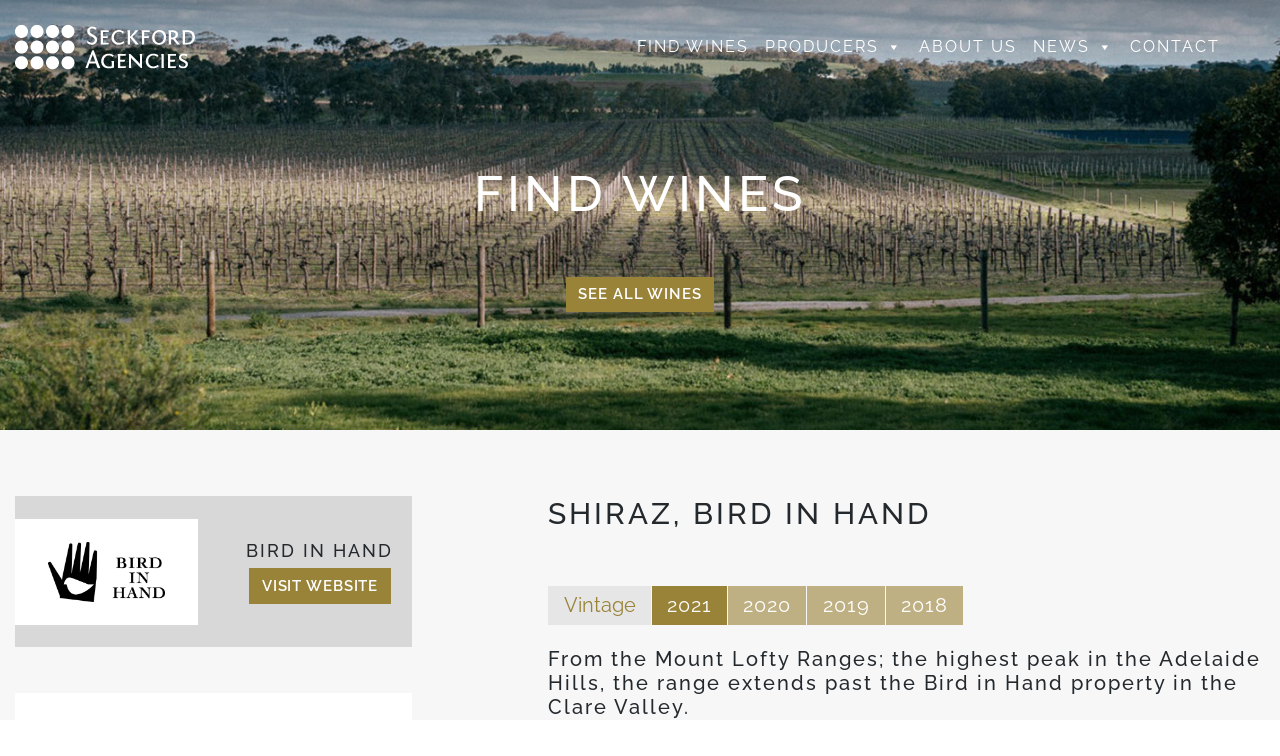

--- FILE ---
content_type: text/html; charset=UTF-8
request_url: https://www.seckfordagencies.co.uk/wines/bird-in-hand-shiraz/
body_size: 95362
content:
<!DOCTYPE html>
<html lang="en-GB">
<head><meta charset="UTF-8"><script>if(navigator.userAgent.match(/MSIE|Internet Explorer/i)||navigator.userAgent.match(/Trident\/7\..*?rv:11/i)){var href=document.location.href;if(!href.match(/[?&]nowprocket/)){if(href.indexOf("?")==-1){if(href.indexOf("#")==-1){document.location.href=href+"?nowprocket=1"}else{document.location.href=href.replace("#","?nowprocket=1#")}}else{if(href.indexOf("#")==-1){document.location.href=href+"&nowprocket=1"}else{document.location.href=href.replace("#","&nowprocket=1#")}}}}</script><script>(()=>{class RocketLazyLoadScripts{constructor(){this.v="2.0.4",this.userEvents=["keydown","keyup","mousedown","mouseup","mousemove","mouseover","mouseout","touchmove","touchstart","touchend","touchcancel","wheel","click","dblclick","input"],this.attributeEvents=["onblur","onclick","oncontextmenu","ondblclick","onfocus","onmousedown","onmouseenter","onmouseleave","onmousemove","onmouseout","onmouseover","onmouseup","onmousewheel","onscroll","onsubmit"]}async t(){this.i(),this.o(),/iP(ad|hone)/.test(navigator.userAgent)&&this.h(),this.u(),this.l(this),this.m(),this.k(this),this.p(this),this._(),await Promise.all([this.R(),this.L()]),this.lastBreath=Date.now(),this.S(this),this.P(),this.D(),this.O(),this.M(),await this.C(this.delayedScripts.normal),await this.C(this.delayedScripts.defer),await this.C(this.delayedScripts.async),await this.T(),await this.F(),await this.j(),await this.A(),window.dispatchEvent(new Event("rocket-allScriptsLoaded")),this.everythingLoaded=!0,this.lastTouchEnd&&await new Promise(t=>setTimeout(t,500-Date.now()+this.lastTouchEnd)),this.I(),this.H(),this.U(),this.W()}i(){this.CSPIssue=sessionStorage.getItem("rocketCSPIssue"),document.addEventListener("securitypolicyviolation",t=>{this.CSPIssue||"script-src-elem"!==t.violatedDirective||"data"!==t.blockedURI||(this.CSPIssue=!0,sessionStorage.setItem("rocketCSPIssue",!0))},{isRocket:!0})}o(){window.addEventListener("pageshow",t=>{this.persisted=t.persisted,this.realWindowLoadedFired=!0},{isRocket:!0}),window.addEventListener("pagehide",()=>{this.onFirstUserAction=null},{isRocket:!0})}h(){let t;function e(e){t=e}window.addEventListener("touchstart",e,{isRocket:!0}),window.addEventListener("touchend",function i(o){o.changedTouches[0]&&t.changedTouches[0]&&Math.abs(o.changedTouches[0].pageX-t.changedTouches[0].pageX)<10&&Math.abs(o.changedTouches[0].pageY-t.changedTouches[0].pageY)<10&&o.timeStamp-t.timeStamp<200&&(window.removeEventListener("touchstart",e,{isRocket:!0}),window.removeEventListener("touchend",i,{isRocket:!0}),"INPUT"===o.target.tagName&&"text"===o.target.type||(o.target.dispatchEvent(new TouchEvent("touchend",{target:o.target,bubbles:!0})),o.target.dispatchEvent(new MouseEvent("mouseover",{target:o.target,bubbles:!0})),o.target.dispatchEvent(new PointerEvent("click",{target:o.target,bubbles:!0,cancelable:!0,detail:1,clientX:o.changedTouches[0].clientX,clientY:o.changedTouches[0].clientY})),event.preventDefault()))},{isRocket:!0})}q(t){this.userActionTriggered||("mousemove"!==t.type||this.firstMousemoveIgnored?"keyup"===t.type||"mouseover"===t.type||"mouseout"===t.type||(this.userActionTriggered=!0,this.onFirstUserAction&&this.onFirstUserAction()):this.firstMousemoveIgnored=!0),"click"===t.type&&t.preventDefault(),t.stopPropagation(),t.stopImmediatePropagation(),"touchstart"===this.lastEvent&&"touchend"===t.type&&(this.lastTouchEnd=Date.now()),"click"===t.type&&(this.lastTouchEnd=0),this.lastEvent=t.type,t.composedPath&&t.composedPath()[0].getRootNode()instanceof ShadowRoot&&(t.rocketTarget=t.composedPath()[0]),this.savedUserEvents.push(t)}u(){this.savedUserEvents=[],this.userEventHandler=this.q.bind(this),this.userEvents.forEach(t=>window.addEventListener(t,this.userEventHandler,{passive:!1,isRocket:!0})),document.addEventListener("visibilitychange",this.userEventHandler,{isRocket:!0})}U(){this.userEvents.forEach(t=>window.removeEventListener(t,this.userEventHandler,{passive:!1,isRocket:!0})),document.removeEventListener("visibilitychange",this.userEventHandler,{isRocket:!0}),this.savedUserEvents.forEach(t=>{(t.rocketTarget||t.target).dispatchEvent(new window[t.constructor.name](t.type,t))})}m(){const t="return false",e=Array.from(this.attributeEvents,t=>"data-rocket-"+t),i="["+this.attributeEvents.join("],[")+"]",o="[data-rocket-"+this.attributeEvents.join("],[data-rocket-")+"]",s=(e,i,o)=>{o&&o!==t&&(e.setAttribute("data-rocket-"+i,o),e["rocket"+i]=new Function("event",o),e.setAttribute(i,t))};new MutationObserver(t=>{for(const n of t)"attributes"===n.type&&(n.attributeName.startsWith("data-rocket-")||this.everythingLoaded?n.attributeName.startsWith("data-rocket-")&&this.everythingLoaded&&this.N(n.target,n.attributeName.substring(12)):s(n.target,n.attributeName,n.target.getAttribute(n.attributeName))),"childList"===n.type&&n.addedNodes.forEach(t=>{if(t.nodeType===Node.ELEMENT_NODE)if(this.everythingLoaded)for(const i of[t,...t.querySelectorAll(o)])for(const t of i.getAttributeNames())e.includes(t)&&this.N(i,t.substring(12));else for(const e of[t,...t.querySelectorAll(i)])for(const t of e.getAttributeNames())this.attributeEvents.includes(t)&&s(e,t,e.getAttribute(t))})}).observe(document,{subtree:!0,childList:!0,attributeFilter:[...this.attributeEvents,...e]})}I(){this.attributeEvents.forEach(t=>{document.querySelectorAll("[data-rocket-"+t+"]").forEach(e=>{this.N(e,t)})})}N(t,e){const i=t.getAttribute("data-rocket-"+e);i&&(t.setAttribute(e,i),t.removeAttribute("data-rocket-"+e))}k(t){Object.defineProperty(HTMLElement.prototype,"onclick",{get(){return this.rocketonclick||null},set(e){this.rocketonclick=e,this.setAttribute(t.everythingLoaded?"onclick":"data-rocket-onclick","this.rocketonclick(event)")}})}S(t){function e(e,i){let o=e[i];e[i]=null,Object.defineProperty(e,i,{get:()=>o,set(s){t.everythingLoaded?o=s:e["rocket"+i]=o=s}})}e(document,"onreadystatechange"),e(window,"onload"),e(window,"onpageshow");try{Object.defineProperty(document,"readyState",{get:()=>t.rocketReadyState,set(e){t.rocketReadyState=e},configurable:!0}),document.readyState="loading"}catch(t){console.log("WPRocket DJE readyState conflict, bypassing")}}l(t){this.originalAddEventListener=EventTarget.prototype.addEventListener,this.originalRemoveEventListener=EventTarget.prototype.removeEventListener,this.savedEventListeners=[],EventTarget.prototype.addEventListener=function(e,i,o){o&&o.isRocket||!t.B(e,this)&&!t.userEvents.includes(e)||t.B(e,this)&&!t.userActionTriggered||e.startsWith("rocket-")||t.everythingLoaded?t.originalAddEventListener.call(this,e,i,o):(t.savedEventListeners.push({target:this,remove:!1,type:e,func:i,options:o}),"mouseenter"!==e&&"mouseleave"!==e||t.originalAddEventListener.call(this,e,t.savedUserEvents.push,o))},EventTarget.prototype.removeEventListener=function(e,i,o){o&&o.isRocket||!t.B(e,this)&&!t.userEvents.includes(e)||t.B(e,this)&&!t.userActionTriggered||e.startsWith("rocket-")||t.everythingLoaded?t.originalRemoveEventListener.call(this,e,i,o):t.savedEventListeners.push({target:this,remove:!0,type:e,func:i,options:o})}}J(t,e){this.savedEventListeners=this.savedEventListeners.filter(i=>{let o=i.type,s=i.target||window;return e!==o||t!==s||(this.B(o,s)&&(i.type="rocket-"+o),this.$(i),!1)})}H(){EventTarget.prototype.addEventListener=this.originalAddEventListener,EventTarget.prototype.removeEventListener=this.originalRemoveEventListener,this.savedEventListeners.forEach(t=>this.$(t))}$(t){t.remove?this.originalRemoveEventListener.call(t.target,t.type,t.func,t.options):this.originalAddEventListener.call(t.target,t.type,t.func,t.options)}p(t){let e;function i(e){return t.everythingLoaded?e:e.split(" ").map(t=>"load"===t||t.startsWith("load.")?"rocket-jquery-load":t).join(" ")}function o(o){function s(e){const s=o.fn[e];o.fn[e]=o.fn.init.prototype[e]=function(){return this[0]===window&&t.userActionTriggered&&("string"==typeof arguments[0]||arguments[0]instanceof String?arguments[0]=i(arguments[0]):"object"==typeof arguments[0]&&Object.keys(arguments[0]).forEach(t=>{const e=arguments[0][t];delete arguments[0][t],arguments[0][i(t)]=e})),s.apply(this,arguments),this}}if(o&&o.fn&&!t.allJQueries.includes(o)){const e={DOMContentLoaded:[],"rocket-DOMContentLoaded":[]};for(const t in e)document.addEventListener(t,()=>{e[t].forEach(t=>t())},{isRocket:!0});o.fn.ready=o.fn.init.prototype.ready=function(i){function s(){parseInt(o.fn.jquery)>2?setTimeout(()=>i.bind(document)(o)):i.bind(document)(o)}return"function"==typeof i&&(t.realDomReadyFired?!t.userActionTriggered||t.fauxDomReadyFired?s():e["rocket-DOMContentLoaded"].push(s):e.DOMContentLoaded.push(s)),o([])},s("on"),s("one"),s("off"),t.allJQueries.push(o)}e=o}t.allJQueries=[],o(window.jQuery),Object.defineProperty(window,"jQuery",{get:()=>e,set(t){o(t)}})}P(){const t=new Map;document.write=document.writeln=function(e){const i=document.currentScript,o=document.createRange(),s=i.parentElement;let n=t.get(i);void 0===n&&(n=i.nextSibling,t.set(i,n));const c=document.createDocumentFragment();o.setStart(c,0),c.appendChild(o.createContextualFragment(e)),s.insertBefore(c,n)}}async R(){return new Promise(t=>{this.userActionTriggered?t():this.onFirstUserAction=t})}async L(){return new Promise(t=>{document.addEventListener("DOMContentLoaded",()=>{this.realDomReadyFired=!0,t()},{isRocket:!0})})}async j(){return this.realWindowLoadedFired?Promise.resolve():new Promise(t=>{window.addEventListener("load",t,{isRocket:!0})})}M(){this.pendingScripts=[];this.scriptsMutationObserver=new MutationObserver(t=>{for(const e of t)e.addedNodes.forEach(t=>{"SCRIPT"!==t.tagName||t.noModule||t.isWPRocket||this.pendingScripts.push({script:t,promise:new Promise(e=>{const i=()=>{const i=this.pendingScripts.findIndex(e=>e.script===t);i>=0&&this.pendingScripts.splice(i,1),e()};t.addEventListener("load",i,{isRocket:!0}),t.addEventListener("error",i,{isRocket:!0}),setTimeout(i,1e3)})})})}),this.scriptsMutationObserver.observe(document,{childList:!0,subtree:!0})}async F(){await this.X(),this.pendingScripts.length?(await this.pendingScripts[0].promise,await this.F()):this.scriptsMutationObserver.disconnect()}D(){this.delayedScripts={normal:[],async:[],defer:[]},document.querySelectorAll("script[type$=rocketlazyloadscript]").forEach(t=>{t.hasAttribute("data-rocket-src")?t.hasAttribute("async")&&!1!==t.async?this.delayedScripts.async.push(t):t.hasAttribute("defer")&&!1!==t.defer||"module"===t.getAttribute("data-rocket-type")?this.delayedScripts.defer.push(t):this.delayedScripts.normal.push(t):this.delayedScripts.normal.push(t)})}async _(){await this.L();let t=[];document.querySelectorAll("script[type$=rocketlazyloadscript][data-rocket-src]").forEach(e=>{let i=e.getAttribute("data-rocket-src");if(i&&!i.startsWith("data:")){i.startsWith("//")&&(i=location.protocol+i);try{const o=new URL(i).origin;o!==location.origin&&t.push({src:o,crossOrigin:e.crossOrigin||"module"===e.getAttribute("data-rocket-type")})}catch(t){}}}),t=[...new Map(t.map(t=>[JSON.stringify(t),t])).values()],this.Y(t,"preconnect")}async G(t){if(await this.K(),!0!==t.noModule||!("noModule"in HTMLScriptElement.prototype))return new Promise(e=>{let i;function o(){(i||t).setAttribute("data-rocket-status","executed"),e()}try{if(navigator.userAgent.includes("Firefox/")||""===navigator.vendor||this.CSPIssue)i=document.createElement("script"),[...t.attributes].forEach(t=>{let e=t.nodeName;"type"!==e&&("data-rocket-type"===e&&(e="type"),"data-rocket-src"===e&&(e="src"),i.setAttribute(e,t.nodeValue))}),t.text&&(i.text=t.text),t.nonce&&(i.nonce=t.nonce),i.hasAttribute("src")?(i.addEventListener("load",o,{isRocket:!0}),i.addEventListener("error",()=>{i.setAttribute("data-rocket-status","failed-network"),e()},{isRocket:!0}),setTimeout(()=>{i.isConnected||e()},1)):(i.text=t.text,o()),i.isWPRocket=!0,t.parentNode.replaceChild(i,t);else{const i=t.getAttribute("data-rocket-type"),s=t.getAttribute("data-rocket-src");i?(t.type=i,t.removeAttribute("data-rocket-type")):t.removeAttribute("type"),t.addEventListener("load",o,{isRocket:!0}),t.addEventListener("error",i=>{this.CSPIssue&&i.target.src.startsWith("data:")?(console.log("WPRocket: CSP fallback activated"),t.removeAttribute("src"),this.G(t).then(e)):(t.setAttribute("data-rocket-status","failed-network"),e())},{isRocket:!0}),s?(t.fetchPriority="high",t.removeAttribute("data-rocket-src"),t.src=s):t.src="data:text/javascript;base64,"+window.btoa(unescape(encodeURIComponent(t.text)))}}catch(i){t.setAttribute("data-rocket-status","failed-transform"),e()}});t.setAttribute("data-rocket-status","skipped")}async C(t){const e=t.shift();return e?(e.isConnected&&await this.G(e),this.C(t)):Promise.resolve()}O(){this.Y([...this.delayedScripts.normal,...this.delayedScripts.defer,...this.delayedScripts.async],"preload")}Y(t,e){this.trash=this.trash||[];let i=!0;var o=document.createDocumentFragment();t.forEach(t=>{const s=t.getAttribute&&t.getAttribute("data-rocket-src")||t.src;if(s&&!s.startsWith("data:")){const n=document.createElement("link");n.href=s,n.rel=e,"preconnect"!==e&&(n.as="script",n.fetchPriority=i?"high":"low"),t.getAttribute&&"module"===t.getAttribute("data-rocket-type")&&(n.crossOrigin=!0),t.crossOrigin&&(n.crossOrigin=t.crossOrigin),t.integrity&&(n.integrity=t.integrity),t.nonce&&(n.nonce=t.nonce),o.appendChild(n),this.trash.push(n),i=!1}}),document.head.appendChild(o)}W(){this.trash.forEach(t=>t.remove())}async T(){try{document.readyState="interactive"}catch(t){}this.fauxDomReadyFired=!0;try{await this.K(),this.J(document,"readystatechange"),document.dispatchEvent(new Event("rocket-readystatechange")),await this.K(),document.rocketonreadystatechange&&document.rocketonreadystatechange(),await this.K(),this.J(document,"DOMContentLoaded"),document.dispatchEvent(new Event("rocket-DOMContentLoaded")),await this.K(),this.J(window,"DOMContentLoaded"),window.dispatchEvent(new Event("rocket-DOMContentLoaded"))}catch(t){console.error(t)}}async A(){try{document.readyState="complete"}catch(t){}try{await this.K(),this.J(document,"readystatechange"),document.dispatchEvent(new Event("rocket-readystatechange")),await this.K(),document.rocketonreadystatechange&&document.rocketonreadystatechange(),await this.K(),this.J(window,"load"),window.dispatchEvent(new Event("rocket-load")),await this.K(),window.rocketonload&&window.rocketonload(),await this.K(),this.allJQueries.forEach(t=>t(window).trigger("rocket-jquery-load")),await this.K(),this.J(window,"pageshow");const t=new Event("rocket-pageshow");t.persisted=this.persisted,window.dispatchEvent(t),await this.K(),window.rocketonpageshow&&window.rocketonpageshow({persisted:this.persisted})}catch(t){console.error(t)}}async K(){Date.now()-this.lastBreath>45&&(await this.X(),this.lastBreath=Date.now())}async X(){return document.hidden?new Promise(t=>setTimeout(t)):new Promise(t=>requestAnimationFrame(t))}B(t,e){return e===document&&"readystatechange"===t||(e===document&&"DOMContentLoaded"===t||(e===window&&"DOMContentLoaded"===t||(e===window&&"load"===t||e===window&&"pageshow"===t)))}static run(){(new RocketLazyLoadScripts).t()}}RocketLazyLoadScripts.run()})();</script>
    
    <meta name="viewport" content="width=device-width, initial-scale=1">
    <meta http-equiv="X-UA-Compatible" content="IE=edge">
    <meta name="format-detection" content="telephone=no">
    <link rel="profile" href="http://gmpg.org/xfn/11">
<meta name='robots' content='index, follow, max-image-preview:large, max-snippet:-1, max-video-preview:-1' />
<script type="rocketlazyloadscript" data-minify="1" id="cookieyes" data-rocket-type="text/javascript" data-rocket-src="https://www.seckfordagencies.co.uk/wp-content/cache/min/1/client_data/2036a1d604512e66a4598204/script.js?ver=1756386935" data-rocket-defer defer></script><meta name="dlm-version" content="5.1.6">
	<!-- This site is optimized with the Yoast SEO plugin v26.7 - https://yoast.com/wordpress/plugins/seo/ -->
	<title>Shiraz, Bird in Hand, Adelaide Hills, Australia - Seckford Agencies</title>
<style id="wpr-usedcss">img:is([sizes=auto i],[sizes^="auto," i]){contain-intrinsic-size:3000px 1500px}img.emoji{display:inline!important;border:none!important;box-shadow:none!important;height:1em!important;width:1em!important;margin:0 .07em!important;vertical-align:-.1em!important;background:0 0!important;padding:0!important}:where(.wp-block-button__link){border-radius:9999px;box-shadow:none;padding:calc(.667em + 2px) calc(1.333em + 2px);text-decoration:none}:root :where(.wp-block-button .wp-block-button__link.is-style-outline),:root :where(.wp-block-button.is-style-outline>.wp-block-button__link){border:2px solid;padding:.667em 1.333em}:root :where(.wp-block-button .wp-block-button__link.is-style-outline:not(.has-text-color)),:root :where(.wp-block-button.is-style-outline>.wp-block-button__link:not(.has-text-color)){color:currentColor}:root :where(.wp-block-button .wp-block-button__link.is-style-outline:not(.has-background)),:root :where(.wp-block-button.is-style-outline>.wp-block-button__link:not(.has-background)){background-color:initial;background-image:none}:where(.wp-block-calendar table:not(.has-background) th){background:#ddd}:where(.wp-block-columns){margin-bottom:1.75em}:where(.wp-block-columns.has-background){padding:1.25em 2.375em}:where(.wp-block-post-comments input[type=submit]){border:none}:where(.wp-block-cover-image:not(.has-text-color)),:where(.wp-block-cover:not(.has-text-color)){color:#fff}:where(.wp-block-cover-image.is-light:not(.has-text-color)),:where(.wp-block-cover.is-light:not(.has-text-color)){color:#000}:root :where(.wp-block-cover h1:not(.has-text-color)),:root :where(.wp-block-cover h2:not(.has-text-color)),:root :where(.wp-block-cover h3:not(.has-text-color)),:root :where(.wp-block-cover h4:not(.has-text-color)),:root :where(.wp-block-cover h5:not(.has-text-color)),:root :where(.wp-block-cover h6:not(.has-text-color)),:root :where(.wp-block-cover p:not(.has-text-color)){color:inherit}:where(.wp-block-file){margin-bottom:1.5em}:where(.wp-block-file__button){border-radius:2em;display:inline-block;padding:.5em 1em}:where(.wp-block-file__button):is(a):active,:where(.wp-block-file__button):is(a):focus,:where(.wp-block-file__button):is(a):hover,:where(.wp-block-file__button):is(a):visited{box-shadow:none;color:#fff;opacity:.85;text-decoration:none}:where(.wp-block-group.wp-block-group-is-layout-constrained){position:relative}.wp-block-image>a,.wp-block-image>figure>a{display:inline-block}.wp-block-image img{box-sizing:border-box;height:auto;max-width:100%;vertical-align:bottom}@media not (prefers-reduced-motion){.wp-block-image img.hide{visibility:hidden}.wp-block-image img.show{animation:.4s show-content-image}}.wp-block-image :where(figcaption){margin-bottom:1em;margin-top:.5em}:root :where(.wp-block-image.is-style-rounded img,.wp-block-image .is-style-rounded img){border-radius:9999px}.wp-block-image figure{margin:0}@keyframes show-content-image{0%{visibility:hidden}99%{visibility:hidden}to{visibility:visible}}:where(.wp-block-latest-comments:not([style*=line-height] .wp-block-latest-comments__comment)){line-height:1.1}:where(.wp-block-latest-comments:not([style*=line-height] .wp-block-latest-comments__comment-excerpt p)){line-height:1.8}:root :where(.wp-block-latest-posts.is-grid){padding:0}:root :where(.wp-block-latest-posts.wp-block-latest-posts__list){padding-left:0}ul{box-sizing:border-box}:root :where(.wp-block-list.has-background){padding:1.25em 2.375em}:where(.wp-block-navigation.has-background .wp-block-navigation-item a:not(.wp-element-button)),:where(.wp-block-navigation.has-background .wp-block-navigation-submenu a:not(.wp-element-button)){padding:.5em 1em}:where(.wp-block-navigation .wp-block-navigation__submenu-container .wp-block-navigation-item a:not(.wp-element-button)),:where(.wp-block-navigation .wp-block-navigation__submenu-container .wp-block-navigation-submenu a:not(.wp-element-button)),:where(.wp-block-navigation .wp-block-navigation__submenu-container .wp-block-navigation-submenu button.wp-block-navigation-item__content),:where(.wp-block-navigation .wp-block-navigation__submenu-container .wp-block-pages-list__item button.wp-block-navigation-item__content){padding:.5em 1em}:root :where(p.has-background){padding:1.25em 2.375em}:where(p.has-text-color:not(.has-link-color)) a{color:inherit}:where(.wp-block-post-comments-form) input:not([type=submit]),:where(.wp-block-post-comments-form) textarea{border:1px solid #949494;font-family:inherit;font-size:1em}:where(.wp-block-post-comments-form) input:where(:not([type=submit]):not([type=checkbox])),:where(.wp-block-post-comments-form) textarea{padding:calc(.667em + 2px)}:where(.wp-block-post-excerpt){box-sizing:border-box;margin-bottom:var(--wp--style--block-gap);margin-top:var(--wp--style--block-gap)}:where(.wp-block-preformatted.has-background){padding:1.25em 2.375em}:where(.wp-block-search__button){border:1px solid #ccc;padding:6px 10px}:where(.wp-block-search__input){font-family:inherit;font-size:inherit;font-style:inherit;font-weight:inherit;letter-spacing:inherit;line-height:inherit;text-transform:inherit}:where(.wp-block-search__button-inside .wp-block-search__inside-wrapper){border:1px solid #949494;box-sizing:border-box;padding:4px}:where(.wp-block-search__button-inside .wp-block-search__inside-wrapper) .wp-block-search__input{border:none;border-radius:0;padding:0 4px}:where(.wp-block-search__button-inside .wp-block-search__inside-wrapper) .wp-block-search__input:focus{outline:0}:where(.wp-block-search__button-inside .wp-block-search__inside-wrapper) :where(.wp-block-search__button){padding:4px 8px}:root :where(.wp-block-separator.is-style-dots){height:auto;line-height:1;text-align:center}:root :where(.wp-block-separator.is-style-dots):before{color:currentColor;content:"···";font-family:serif;font-size:1.5em;letter-spacing:2em;padding-left:2em}:root :where(.wp-block-site-logo.is-style-rounded){border-radius:9999px}:where(.wp-block-social-links:not(.is-style-logos-only)) .wp-social-link{background-color:#f0f0f0;color:#444}:where(.wp-block-social-links:not(.is-style-logos-only)) .wp-social-link-amazon{background-color:#f90;color:#fff}:where(.wp-block-social-links:not(.is-style-logos-only)) .wp-social-link-bandcamp{background-color:#1ea0c3;color:#fff}:where(.wp-block-social-links:not(.is-style-logos-only)) .wp-social-link-behance{background-color:#0757fe;color:#fff}:where(.wp-block-social-links:not(.is-style-logos-only)) .wp-social-link-bluesky{background-color:#0a7aff;color:#fff}:where(.wp-block-social-links:not(.is-style-logos-only)) .wp-social-link-codepen{background-color:#1e1f26;color:#fff}:where(.wp-block-social-links:not(.is-style-logos-only)) .wp-social-link-deviantart{background-color:#02e49b;color:#fff}:where(.wp-block-social-links:not(.is-style-logos-only)) .wp-social-link-discord{background-color:#5865f2;color:#fff}:where(.wp-block-social-links:not(.is-style-logos-only)) .wp-social-link-dribbble{background-color:#e94c89;color:#fff}:where(.wp-block-social-links:not(.is-style-logos-only)) .wp-social-link-dropbox{background-color:#4280ff;color:#fff}:where(.wp-block-social-links:not(.is-style-logos-only)) .wp-social-link-etsy{background-color:#f45800;color:#fff}:where(.wp-block-social-links:not(.is-style-logos-only)) .wp-social-link-facebook{background-color:#0866ff;color:#fff}:where(.wp-block-social-links:not(.is-style-logos-only)) .wp-social-link-fivehundredpx{background-color:#000;color:#fff}:where(.wp-block-social-links:not(.is-style-logos-only)) .wp-social-link-flickr{background-color:#0461dd;color:#fff}:where(.wp-block-social-links:not(.is-style-logos-only)) .wp-social-link-foursquare{background-color:#e65678;color:#fff}:where(.wp-block-social-links:not(.is-style-logos-only)) .wp-social-link-github{background-color:#24292d;color:#fff}:where(.wp-block-social-links:not(.is-style-logos-only)) .wp-social-link-goodreads{background-color:#eceadd;color:#382110}:where(.wp-block-social-links:not(.is-style-logos-only)) .wp-social-link-google{background-color:#ea4434;color:#fff}:where(.wp-block-social-links:not(.is-style-logos-only)) .wp-social-link-gravatar{background-color:#1d4fc4;color:#fff}:where(.wp-block-social-links:not(.is-style-logos-only)) .wp-social-link-instagram{background-color:#f00075;color:#fff}:where(.wp-block-social-links:not(.is-style-logos-only)) .wp-social-link-lastfm{background-color:#e21b24;color:#fff}:where(.wp-block-social-links:not(.is-style-logos-only)) .wp-social-link-linkedin{background-color:#0d66c2;color:#fff}:where(.wp-block-social-links:not(.is-style-logos-only)) .wp-social-link-mastodon{background-color:#3288d4;color:#fff}:where(.wp-block-social-links:not(.is-style-logos-only)) .wp-social-link-medium{background-color:#000;color:#fff}:where(.wp-block-social-links:not(.is-style-logos-only)) .wp-social-link-meetup{background-color:#f6405f;color:#fff}:where(.wp-block-social-links:not(.is-style-logos-only)) .wp-social-link-patreon{background-color:#000;color:#fff}:where(.wp-block-social-links:not(.is-style-logos-only)) .wp-social-link-pinterest{background-color:#e60122;color:#fff}:where(.wp-block-social-links:not(.is-style-logos-only)) .wp-social-link-pocket{background-color:#ef4155;color:#fff}:where(.wp-block-social-links:not(.is-style-logos-only)) .wp-social-link-reddit{background-color:#ff4500;color:#fff}:where(.wp-block-social-links:not(.is-style-logos-only)) .wp-social-link-skype{background-color:#0478d7;color:#fff}:where(.wp-block-social-links:not(.is-style-logos-only)) .wp-social-link-snapchat{background-color:#fefc00;color:#fff;stroke:#000}:where(.wp-block-social-links:not(.is-style-logos-only)) .wp-social-link-soundcloud{background-color:#ff5600;color:#fff}:where(.wp-block-social-links:not(.is-style-logos-only)) .wp-social-link-spotify{background-color:#1bd760;color:#fff}:where(.wp-block-social-links:not(.is-style-logos-only)) .wp-social-link-telegram{background-color:#2aabee;color:#fff}:where(.wp-block-social-links:not(.is-style-logos-only)) .wp-social-link-threads{background-color:#000;color:#fff}:where(.wp-block-social-links:not(.is-style-logos-only)) .wp-social-link-tiktok{background-color:#000;color:#fff}:where(.wp-block-social-links:not(.is-style-logos-only)) .wp-social-link-tumblr{background-color:#011835;color:#fff}:where(.wp-block-social-links:not(.is-style-logos-only)) .wp-social-link-twitch{background-color:#6440a4;color:#fff}:where(.wp-block-social-links:not(.is-style-logos-only)) .wp-social-link-twitter{background-color:#1da1f2;color:#fff}:where(.wp-block-social-links:not(.is-style-logos-only)) .wp-social-link-vimeo{background-color:#1eb7ea;color:#fff}:where(.wp-block-social-links:not(.is-style-logos-only)) .wp-social-link-vk{background-color:#4680c2;color:#fff}:where(.wp-block-social-links:not(.is-style-logos-only)) .wp-social-link-wordpress{background-color:#3499cd;color:#fff}:where(.wp-block-social-links:not(.is-style-logos-only)) .wp-social-link-whatsapp{background-color:#25d366;color:#fff}:where(.wp-block-social-links:not(.is-style-logos-only)) .wp-social-link-x{background-color:#000;color:#fff}:where(.wp-block-social-links:not(.is-style-logos-only)) .wp-social-link-yelp{background-color:#d32422;color:#fff}:where(.wp-block-social-links:not(.is-style-logos-only)) .wp-social-link-youtube{background-color:red;color:#fff}:where(.wp-block-social-links.is-style-logos-only) .wp-social-link{background:0 0}:where(.wp-block-social-links.is-style-logos-only) .wp-social-link svg{height:1.25em;width:1.25em}:where(.wp-block-social-links.is-style-logos-only) .wp-social-link-amazon{color:#f90}:where(.wp-block-social-links.is-style-logos-only) .wp-social-link-bandcamp{color:#1ea0c3}:where(.wp-block-social-links.is-style-logos-only) .wp-social-link-behance{color:#0757fe}:where(.wp-block-social-links.is-style-logos-only) .wp-social-link-bluesky{color:#0a7aff}:where(.wp-block-social-links.is-style-logos-only) .wp-social-link-codepen{color:#1e1f26}:where(.wp-block-social-links.is-style-logos-only) .wp-social-link-deviantart{color:#02e49b}:where(.wp-block-social-links.is-style-logos-only) .wp-social-link-discord{color:#5865f2}:where(.wp-block-social-links.is-style-logos-only) .wp-social-link-dribbble{color:#e94c89}:where(.wp-block-social-links.is-style-logos-only) .wp-social-link-dropbox{color:#4280ff}:where(.wp-block-social-links.is-style-logos-only) .wp-social-link-etsy{color:#f45800}:where(.wp-block-social-links.is-style-logos-only) .wp-social-link-facebook{color:#0866ff}:where(.wp-block-social-links.is-style-logos-only) .wp-social-link-fivehundredpx{color:#000}:where(.wp-block-social-links.is-style-logos-only) .wp-social-link-flickr{color:#0461dd}:where(.wp-block-social-links.is-style-logos-only) .wp-social-link-foursquare{color:#e65678}:where(.wp-block-social-links.is-style-logos-only) .wp-social-link-github{color:#24292d}:where(.wp-block-social-links.is-style-logos-only) .wp-social-link-goodreads{color:#382110}:where(.wp-block-social-links.is-style-logos-only) .wp-social-link-google{color:#ea4434}:where(.wp-block-social-links.is-style-logos-only) .wp-social-link-gravatar{color:#1d4fc4}:where(.wp-block-social-links.is-style-logos-only) .wp-social-link-instagram{color:#f00075}:where(.wp-block-social-links.is-style-logos-only) .wp-social-link-lastfm{color:#e21b24}:where(.wp-block-social-links.is-style-logos-only) .wp-social-link-linkedin{color:#0d66c2}:where(.wp-block-social-links.is-style-logos-only) .wp-social-link-mastodon{color:#3288d4}:where(.wp-block-social-links.is-style-logos-only) .wp-social-link-medium{color:#000}:where(.wp-block-social-links.is-style-logos-only) .wp-social-link-meetup{color:#f6405f}:where(.wp-block-social-links.is-style-logos-only) .wp-social-link-patreon{color:#000}:where(.wp-block-social-links.is-style-logos-only) .wp-social-link-pinterest{color:#e60122}:where(.wp-block-social-links.is-style-logos-only) .wp-social-link-pocket{color:#ef4155}:where(.wp-block-social-links.is-style-logos-only) .wp-social-link-reddit{color:#ff4500}:where(.wp-block-social-links.is-style-logos-only) .wp-social-link-skype{color:#0478d7}:where(.wp-block-social-links.is-style-logos-only) .wp-social-link-snapchat{color:#fff;stroke:#000}:where(.wp-block-social-links.is-style-logos-only) .wp-social-link-soundcloud{color:#ff5600}:where(.wp-block-social-links.is-style-logos-only) .wp-social-link-spotify{color:#1bd760}:where(.wp-block-social-links.is-style-logos-only) .wp-social-link-telegram{color:#2aabee}:where(.wp-block-social-links.is-style-logos-only) .wp-social-link-threads{color:#000}:where(.wp-block-social-links.is-style-logos-only) .wp-social-link-tiktok{color:#000}:where(.wp-block-social-links.is-style-logos-only) .wp-social-link-tumblr{color:#011835}:where(.wp-block-social-links.is-style-logos-only) .wp-social-link-twitch{color:#6440a4}:where(.wp-block-social-links.is-style-logos-only) .wp-social-link-twitter{color:#1da1f2}:where(.wp-block-social-links.is-style-logos-only) .wp-social-link-vimeo{color:#1eb7ea}:where(.wp-block-social-links.is-style-logos-only) .wp-social-link-vk{color:#4680c2}:where(.wp-block-social-links.is-style-logos-only) .wp-social-link-whatsapp{color:#25d366}:where(.wp-block-social-links.is-style-logos-only) .wp-social-link-wordpress{color:#3499cd}:where(.wp-block-social-links.is-style-logos-only) .wp-social-link-x{color:#000}:where(.wp-block-social-links.is-style-logos-only) .wp-social-link-yelp{color:#d32422}:where(.wp-block-social-links.is-style-logos-only) .wp-social-link-youtube{color:red}:root :where(.wp-block-social-links .wp-social-link a){padding:.25em}:root :where(.wp-block-social-links.is-style-logos-only .wp-social-link a){padding:0}:root :where(.wp-block-social-links.is-style-pill-shape .wp-social-link a){padding-left:.6666666667em;padding-right:.6666666667em}:root :where(.wp-block-tag-cloud.is-style-outline){display:flex;flex-wrap:wrap;gap:1ch}:root :where(.wp-block-tag-cloud.is-style-outline a){border:1px solid;font-size:unset!important;margin-right:0;padding:1ch 2ch;text-decoration:none!important}:root :where(.wp-block-table-of-contents){box-sizing:border-box}:where(.wp-block-term-description){box-sizing:border-box;margin-bottom:var(--wp--style--block-gap);margin-top:var(--wp--style--block-gap)}:where(pre.wp-block-verse){font-family:inherit}.entry-content{counter-reset:footnotes}:root{--wp--preset--font-size--normal:16px;--wp--preset--font-size--huge:42px}.screen-reader-text{border:0;clip-path:inset(50%);height:1px;margin:-1px;overflow:hidden;padding:0;position:absolute;width:1px;word-wrap:normal!important}.screen-reader-text:focus{background-color:#ddd;clip-path:none;color:#444;display:block;font-size:1em;height:auto;left:5px;line-height:normal;padding:15px 23px 14px;text-decoration:none;top:5px;width:auto;z-index:100000}html :where(.has-border-color){border-style:solid}html :where([style*=border-top-color]){border-top-style:solid}html :where([style*=border-right-color]){border-right-style:solid}html :where([style*=border-bottom-color]){border-bottom-style:solid}html :where([style*=border-left-color]){border-left-style:solid}html :where([style*=border-width]){border-style:solid}html :where([style*=border-top-width]){border-top-style:solid}html :where([style*=border-right-width]){border-right-style:solid}html :where([style*=border-bottom-width]){border-bottom-style:solid}html :where([style*=border-left-width]){border-left-style:solid}html :where(img[class*=wp-image-]){height:auto;max-width:100%}:where(figure){margin:0 0 1em}html :where(.is-position-sticky){--wp-admin--admin-bar--position-offset:var(--wp-admin--admin-bar--height,0px)}@media screen and (max-width:600px){html :where(.is-position-sticky){--wp-admin--admin-bar--position-offset:0px}}#mega-menu-wrap-primary,#mega-menu-wrap-primary #mega-menu-primary,#mega-menu-wrap-primary #mega-menu-primary a.mega-menu-link,#mega-menu-wrap-primary #mega-menu-primary li.mega-menu-column,#mega-menu-wrap-primary #mega-menu-primary li.mega-menu-item,#mega-menu-wrap-primary #mega-menu-primary li.mega-menu-row,#mega-menu-wrap-primary #mega-menu-primary ul.mega-sub-menu{transition:none;border-radius:0;box-shadow:none;background:0 0;border:0;bottom:auto;box-sizing:border-box;clip:auto;color:#303030;display:block;float:none;font-family:inherit;font-size:14px;height:auto;left:auto;line-height:1.7;list-style-type:none;margin:0;min-height:auto;max-height:none;min-width:auto;max-width:none;opacity:1;outline:0;overflow:visible;padding:0;position:relative;pointer-events:auto;right:auto;text-align:left;text-decoration:none;text-indent:0;text-transform:none;transform:none;top:auto;vertical-align:baseline;visibility:inherit;width:auto;word-wrap:break-word;white-space:normal}#mega-menu-wrap-primary #mega-menu-primary a.mega-menu-link:after,#mega-menu-wrap-primary #mega-menu-primary a.mega-menu-link:before,#mega-menu-wrap-primary #mega-menu-primary li.mega-menu-column:after,#mega-menu-wrap-primary #mega-menu-primary li.mega-menu-column:before,#mega-menu-wrap-primary #mega-menu-primary li.mega-menu-item:after,#mega-menu-wrap-primary #mega-menu-primary li.mega-menu-item:before,#mega-menu-wrap-primary #mega-menu-primary li.mega-menu-row:after,#mega-menu-wrap-primary #mega-menu-primary li.mega-menu-row:before,#mega-menu-wrap-primary #mega-menu-primary ul.mega-sub-menu:after,#mega-menu-wrap-primary #mega-menu-primary ul.mega-sub-menu:before,#mega-menu-wrap-primary #mega-menu-primary:after,#mega-menu-wrap-primary #mega-menu-primary:before,#mega-menu-wrap-primary:after,#mega-menu-wrap-primary:before{display:none}#mega-menu-wrap-primary{border-radius:0}#mega-menu-wrap-primary.mega-keyboard-navigation #mega-menu-primary a:focus,#mega-menu-wrap-primary.mega-keyboard-navigation #mega-menu-primary form.mega-search-open:has(input[type=text]:focus),#mega-menu-wrap-primary.mega-keyboard-navigation #mega-menu-primary input:focus,#mega-menu-wrap-primary.mega-keyboard-navigation #mega-menu-primary li.mega-menu-item a.mega-menu-link:focus,#mega-menu-wrap-primary.mega-keyboard-navigation #mega-menu-primary span:focus,#mega-menu-wrap-primary.mega-keyboard-navigation .mega-menu-toggle:focus,#mega-menu-wrap-primary.mega-keyboard-navigation .mega-toggle-block .mega-search input[type=text]:focus,#mega-menu-wrap-primary.mega-keyboard-navigation .mega-toggle-block a:focus,#mega-menu-wrap-primary.mega-keyboard-navigation .mega-toggle-block button.mega-toggle-animated:focus,#mega-menu-wrap-primary.mega-keyboard-navigation .mega-toggle-block:focus{outline-style:solid;outline-width:3px;outline-color:#109cde;outline-offset:-3px}#mega-menu-wrap-primary.mega-keyboard-navigation .mega-toggle-block button.mega-toggle-animated:focus{outline-offset:2px}#mega-menu-wrap-primary.mega-keyboard-navigation>li.mega-menu-item>a.mega-menu-link:focus{background:rgba(0,0,0,0);color:#fff;font-weight:400;text-decoration:none;border-color:#5b0629}#mega-menu-wrap-primary #mega-menu-primary{text-align:right;padding:0}#mega-menu-wrap-primary #mega-menu-primary a.mega-menu-link{cursor:pointer;display:inline}#mega-menu-wrap-primary #mega-menu-primary>li.mega-animating>ul.mega-sub-menu{pointer-events:none}#mega-menu-wrap-primary #mega-menu-primary p{margin-bottom:10px}#mega-menu-wrap-primary #mega-menu-primary img,#mega-menu-wrap-primary #mega-menu-primary input{max-width:100%}#mega-menu-wrap-primary #mega-menu-primary li.mega-menu-item>ul.mega-sub-menu{display:block;visibility:hidden;opacity:1;pointer-events:auto}@media only screen and (max-width:1199px){#mega-menu-wrap-primary.mega-keyboard-navigation>li.mega-menu-item>a.mega-menu-link:focus{color:#fff;background:#5b0629}#mega-menu-wrap-primary #mega-menu-primary li.mega-menu-item>ul.mega-sub-menu{display:none;visibility:visible;opacity:1}#mega-menu-wrap-primary #mega-menu-primary li.mega-menu-item.mega-toggle-on>ul.mega-sub-menu,#mega-menu-wrap-primary #mega-menu-primary li.mega-menu-megamenu.mega-menu-item.mega-toggle-on ul.mega-sub-menu{display:block}#mega-menu-wrap-primary #mega-menu-primary li.mega-hide-sub-menu-on-mobile>ul.mega-sub-menu,#mega-menu-wrap-primary #mega-menu-primary li.mega-menu-megamenu.mega-menu-item.mega-toggle-on li.mega-hide-sub-menu-on-mobile>ul.mega-sub-menu{display:none}}#mega-menu-wrap-primary #mega-menu-primary li.mega-menu-item.mega-menu-megamenu ul.mega-sub-menu li.mega-collapse-children>ul.mega-sub-menu{display:none}#mega-menu-wrap-primary #mega-menu-primary li.mega-menu-item.mega-menu-megamenu ul.mega-sub-menu li.mega-collapse-children.mega-toggle-on>ul.mega-sub-menu{display:block}#mega-menu-wrap-primary #mega-menu-primary li.mega-menu-item.mega-toggle-on>ul.mega-sub-menu,#mega-menu-wrap-primary #mega-menu-primary.mega-no-js li.mega-menu-item:focus>ul.mega-sub-menu,#mega-menu-wrap-primary #mega-menu-primary.mega-no-js li.mega-menu-item:hover>ul.mega-sub-menu{visibility:visible}#mega-menu-wrap-primary #mega-menu-primary li.mega-menu-item.mega-menu-megamenu ul.mega-sub-menu ul.mega-sub-menu{visibility:inherit;opacity:1;display:block}#mega-menu-wrap-primary #mega-menu-primary li.mega-menu-item a[class^=dashicons]:before{font-family:dashicons}#mega-menu-wrap-primary #mega-menu-primary li.mega-menu-item a.mega-menu-link:before{display:inline-block;font:inherit;font-family:dashicons;position:static;margin:0 6px 0 0;vertical-align:top;-webkit-font-smoothing:antialiased;-moz-osx-font-smoothing:grayscale;color:inherit;background:0 0;height:auto;width:auto;top:auto}#mega-menu-wrap-primary #mega-menu-primary li.mega-menu-item.mega-hide-text a.mega-menu-link:before{margin:0}#mega-menu-wrap-primary #mega-menu-primary li.mega-menu-item.mega-hide-text li.mega-menu-item a.mega-menu-link:before{margin:0 6px 0 0}#mega-menu-wrap-primary #mega-menu-primary li.mega-align-bottom-left.mega-toggle-on>a.mega-menu-link{border-radius:0}#mega-menu-wrap-primary #mega-menu-primary>li.mega-menu-item{margin:0;display:inline-block;height:auto;vertical-align:middle}@media only screen and (min-width:1200px){#mega-menu-wrap-primary{background:rgba(0,0,0,0)}#mega-menu-wrap-primary #mega-menu-primary[data-effect=fade] li.mega-menu-item>ul.mega-sub-menu{opacity:0;transition:opacity .2s ease-in,visibility .2s ease-in}#mega-menu-wrap-primary #mega-menu-primary[data-effect=fade] li.mega-menu-item.mega-menu-megamenu.mega-toggle-on ul.mega-sub-menu,#mega-menu-wrap-primary #mega-menu-primary[data-effect=fade] li.mega-menu-item.mega-toggle-on>ul.mega-sub-menu,#mega-menu-wrap-primary #mega-menu-primary[data-effect=fade].mega-no-js li.mega-menu-item:focus>ul.mega-sub-menu,#mega-menu-wrap-primary #mega-menu-primary[data-effect=fade].mega-no-js li.mega-menu-item:hover>ul.mega-sub-menu{opacity:1}#mega-menu-wrap-primary #mega-menu-primary[data-effect=fade_up] li.mega-menu-item.mega-menu-flyout ul.mega-sub-menu,#mega-menu-wrap-primary #mega-menu-primary[data-effect=fade_up] li.mega-menu-item.mega-menu-megamenu>ul.mega-sub-menu{opacity:0;transform:translate(0,10px);transition:opacity .2s ease-in,transform .2s ease-in,visibility .2s ease-in}#mega-menu-wrap-primary #mega-menu-primary[data-effect=fade_up] li.mega-menu-item.mega-menu-megamenu.mega-toggle-on ul.mega-sub-menu,#mega-menu-wrap-primary #mega-menu-primary[data-effect=fade_up] li.mega-menu-item.mega-toggle-on>ul.mega-sub-menu,#mega-menu-wrap-primary #mega-menu-primary[data-effect=fade_up].mega-no-js li.mega-menu-item:focus>ul.mega-sub-menu,#mega-menu-wrap-primary #mega-menu-primary[data-effect=fade_up].mega-no-js li.mega-menu-item:hover>ul.mega-sub-menu{opacity:1;transform:translate(0,0)}#mega-menu-wrap-primary #mega-menu-primary>li.mega-menu-megamenu.mega-menu-item{position:static}#mega-menu-wrap-primary #mega-menu-primary>li.mega-menu-item>a.mega-menu-link:focus,#mega-menu-wrap-primary #mega-menu-primary>li.mega-menu-item>a.mega-menu-link:hover{background:rgba(0,0,0,0);color:#fff;font-weight:400;text-decoration:none;border-color:#5b0629}#mega-menu-wrap-primary #mega-menu-primary li.mega-menu-megamenu>ul.mega-sub-menu>li.mega-menu-row>ul.mega-sub-menu>li.mega-menu-columns-1-of-6{width:16.66667%}#mega-menu-wrap-primary #mega-menu-primary li.mega-menu-megamenu>ul.mega-sub-menu>li.mega-menu-row>ul.mega-sub-menu>li.mega-menu-columns-3-of-12{width:25%}#mega-menu-wrap-primary #mega-menu-primary li.mega-menu-megamenu>ul.mega-sub-menu>li.mega-menu-row>ul.mega-sub-menu>li.mega-menu-columns-4-of-12{width:33.33333%}}#mega-menu-wrap-primary #mega-menu-primary>li.mega-menu-item.mega-toggle-on>a.mega-menu-link{background:rgba(0,0,0,0);color:#fff;font-weight:400;text-decoration:none;border-color:#5b0629}#mega-menu-wrap-primary #mega-menu-primary>li.mega-menu-item>a.mega-menu-link{line-height:94px;height:94px;padding:0 8px;vertical-align:baseline;width:auto;display:block;color:#fff;text-transform:uppercase;text-decoration:none;text-align:left;background:rgba(0,0,0,0);border-top:0 solid transparent;border-left:0 solid transparent;border-right:0px solid transparent;border-bottom:2px solid transparent;border-radius:0;font-family:inherit;font-size:16px;font-weight:400;outline:0}#mega-menu-wrap-primary #mega-menu-primary li.mega-menu-megamenu>ul.mega-sub-menu>li.mega-menu-row{width:100%;float:left}#mega-menu-wrap-primary #mega-menu-primary li.mega-menu-megamenu>ul.mega-sub-menu>li.mega-menu-row .mega-menu-column{float:left;min-height:1px}@media only screen and (max-width:1199px){#mega-menu-wrap-primary #mega-menu-primary>li.mega-menu-item.mega-toggle-on>a.mega-menu-link{color:#fff;background:#5b0629}#mega-menu-wrap-primary #mega-menu-primary>li.mega-menu-item{display:list-item;margin:0;clear:both;border:0}#mega-menu-wrap-primary #mega-menu-primary>li.mega-menu-item>a.mega-menu-link{border-radius:0;border:0;margin:0;line-height:40px;height:40px;padding:0 10px;background:0 0;text-align:left;color:#303030;font-size:16px}#mega-menu-wrap-primary #mega-menu-primary li.mega-menu-megamenu>ul.mega-sub-menu>li.mega-menu-row>ul.mega-sub-menu>li.mega-menu-column{width:100%;clear:both}}#mega-menu-wrap-primary #mega-menu-primary li.mega-menu-megamenu>ul.mega-sub-menu>li.mega-menu-row .mega-menu-column>ul.mega-sub-menu>li.mega-menu-item{padding:0 20px 10px;width:100%}#mega-menu-wrap-primary #mega-menu-primary>li.mega-menu-megamenu>ul.mega-sub-menu{z-index:999;border-radius:0;background:#f6f6f6;border:0;padding:70px 20px;position:absolute;width:100%;max-width:none;left:0}@media only screen and (min-width:1200px){#mega-menu-wrap-primary #mega-menu-primary>li.mega-menu-megamenu>ul.mega-sub-menu li.mega-menu-columns-1-of-6{width:16.66667%}#mega-menu-wrap-primary #mega-menu-primary>li.mega-menu-megamenu>ul.mega-sub-menu li.mega-menu-columns-3-of-12{width:25%}#mega-menu-wrap-primary #mega-menu-primary>li.mega-menu-megamenu>ul.mega-sub-menu li.mega-menu-columns-4-of-12{width:33.33333%}#mega-menu-wrap-primary #mega-menu-primary li.mega-menu-flyout li.mega-menu-item a.mega-menu-link>span.mega-indicator:after{content:'\f139'}}#mega-menu-wrap-primary #mega-menu-primary>li.mega-menu-megamenu>ul.mega-sub-menu>li.mega-menu-item ul.mega-sub-menu{clear:both}#mega-menu-wrap-primary #mega-menu-primary>li.mega-menu-megamenu>ul.mega-sub-menu>li.mega-menu-item ul.mega-sub-menu li.mega-menu-item ul.mega-sub-menu{margin-left:10px}#mega-menu-wrap-primary #mega-menu-primary>li.mega-menu-megamenu>ul.mega-sub-menu li.mega-menu-column>ul.mega-sub-menu ul.mega-sub-menu ul.mega-sub-menu{margin-left:10px}#mega-menu-wrap-primary #mega-menu-primary>li.mega-menu-megamenu>ul.mega-sub-menu li.mega-menu-column>ul.mega-sub-menu>li.mega-menu-item,#mega-menu-wrap-primary #mega-menu-primary>li.mega-menu-megamenu>ul.mega-sub-menu>li.mega-menu-item{color:#303030;font-family:inherit;font-size:14px;display:block;float:left;clear:none;padding:0 20px 10px;vertical-align:top}#mega-menu-wrap-primary #mega-menu-primary>li.mega-menu-megamenu>ul.mega-sub-menu li.mega-menu-column>ul.mega-sub-menu>li.mega-menu-item.mega-menu-clear,#mega-menu-wrap-primary #mega-menu-primary>li.mega-menu-megamenu>ul.mega-sub-menu>li.mega-menu-item.mega-menu-clear{clear:left}#mega-menu-wrap-primary #mega-menu-primary>li.mega-menu-megamenu>ul.mega-sub-menu li.mega-menu-column>ul.mega-sub-menu>li.mega-menu-item>a.mega-menu-link,#mega-menu-wrap-primary #mega-menu-primary>li.mega-menu-megamenu>ul.mega-sub-menu>li.mega-menu-item>a.mega-menu-link{color:#303030;font-family:inherit;font-size:16px;text-transform:none;text-decoration:none;font-weight:400;text-align:left;margin:0;padding:0;vertical-align:top;display:block;border:0}#mega-menu-wrap-primary #mega-menu-primary>li.mega-menu-megamenu>ul.mega-sub-menu li.mega-menu-column>ul.mega-sub-menu>li.mega-menu-item>a.mega-menu-link:hover,#mega-menu-wrap-primary #mega-menu-primary>li.mega-menu-megamenu>ul.mega-sub-menu>li.mega-menu-item>a.mega-menu-link:hover{border-color:transparent}#mega-menu-wrap-primary #mega-menu-primary>li.mega-menu-megamenu>ul.mega-sub-menu li.mega-menu-column>ul.mega-sub-menu>li.mega-menu-item>a.mega-menu-link:focus,#mega-menu-wrap-primary #mega-menu-primary>li.mega-menu-megamenu>ul.mega-sub-menu li.mega-menu-column>ul.mega-sub-menu>li.mega-menu-item>a.mega-menu-link:hover,#mega-menu-wrap-primary #mega-menu-primary>li.mega-menu-megamenu>ul.mega-sub-menu>li.mega-menu-item>a.mega-menu-link:focus,#mega-menu-wrap-primary #mega-menu-primary>li.mega-menu-megamenu>ul.mega-sub-menu>li.mega-menu-item>a.mega-menu-link:hover{color:#5b0629;font-weight:400;text-decoration:none;background:rgba(0,0,0,0)}#mega-menu-wrap-primary #mega-menu-primary>li.mega-menu-megamenu>ul.mega-sub-menu li.mega-menu-column>ul.mega-sub-menu>li.mega-menu-item li.mega-menu-item>a.mega-menu-link,#mega-menu-wrap-primary #mega-menu-primary>li.mega-menu-megamenu>ul.mega-sub-menu>li.mega-menu-item li.mega-menu-item>a.mega-menu-link{color:#303030;font-family:inherit;font-size:16px;text-transform:none;text-decoration:none;font-weight:400;text-align:left;margin:0 0 10px;padding:0;vertical-align:top;display:block;border:0}#mega-menu-wrap-primary #mega-menu-primary>li.mega-menu-megamenu>ul.mega-sub-menu li.mega-menu-column>ul.mega-sub-menu>li.mega-menu-item li.mega-menu-item>a.mega-menu-link:hover,#mega-menu-wrap-primary #mega-menu-primary>li.mega-menu-megamenu>ul.mega-sub-menu>li.mega-menu-item li.mega-menu-item>a.mega-menu-link:hover{border-color:transparent}#mega-menu-wrap-primary #mega-menu-primary>li.mega-menu-megamenu>ul.mega-sub-menu li.mega-menu-column>ul.mega-sub-menu>li.mega-menu-item li.mega-menu-item>a.mega-menu-link:focus,#mega-menu-wrap-primary #mega-menu-primary>li.mega-menu-megamenu>ul.mega-sub-menu li.mega-menu-column>ul.mega-sub-menu>li.mega-menu-item li.mega-menu-item>a.mega-menu-link:hover,#mega-menu-wrap-primary #mega-menu-primary>li.mega-menu-megamenu>ul.mega-sub-menu>li.mega-menu-item li.mega-menu-item>a.mega-menu-link:focus,#mega-menu-wrap-primary #mega-menu-primary>li.mega-menu-megamenu>ul.mega-sub-menu>li.mega-menu-item li.mega-menu-item>a.mega-menu-link:hover{color:#5b0629;font-weight:400;text-decoration:none;background:rgba(0,0,0,0)}@media only screen and (max-width:1199px){#mega-menu-wrap-primary #mega-menu-primary>li.mega-menu-megamenu>ul.mega-sub-menu{float:left;position:static;width:100%}#mega-menu-wrap-primary #mega-menu-primary>li.mega-menu-megamenu>ul.mega-sub-menu{border:0;padding:10px;border-radius:0}#mega-menu-wrap-primary #mega-menu-primary>li.mega-menu-megamenu>ul.mega-sub-menu>li.mega-menu-item{width:100%;clear:both}}#mega-menu-wrap-primary #mega-menu-primary>li.mega-menu-flyout ul.mega-sub-menu{z-index:999;position:absolute;width:250px;max-width:none;padding:20px;border:0;background:#f6f6f6;border-radius:0}@media only screen and (max-width:1199px){#mega-menu-wrap-primary #mega-menu-primary>li.mega-menu-flyout ul.mega-sub-menu{float:left;position:static;width:100%;padding:0;border:0;border-radius:0}#mega-menu-wrap-primary #mega-menu-primary>li.mega-menu-flyout ul.mega-sub-menu li.mega-menu-item{clear:both}#mega-menu-wrap-primary #mega-menu-primary>li.mega-menu-flyout ul.mega-sub-menu li.mega-menu-item:first-child>a.mega-menu-link{border-top-left-radius:0;border-top-right-radius:0}}#mega-menu-wrap-primary #mega-menu-primary>li.mega-menu-flyout ul.mega-sub-menu li.mega-menu-item a.mega-menu-link{display:block;background:#f6f6f6;color:#303030;font-family:inherit;font-size:16px;font-weight:400;padding:0 8px;line-height:35px;text-decoration:none;text-transform:none;vertical-align:baseline}#mega-menu-wrap-primary #mega-menu-primary>li.mega-menu-flyout ul.mega-sub-menu li.mega-menu-item:first-child>a.mega-menu-link{border-top-left-radius:0;border-top-right-radius:0}#mega-menu-wrap-primary #mega-menu-primary>li.mega-menu-flyout ul.mega-sub-menu li.mega-menu-item:last-child>a.mega-menu-link{border-bottom-right-radius:0;border-bottom-left-radius:0}#mega-menu-wrap-primary #mega-menu-primary>li.mega-menu-flyout ul.mega-sub-menu li.mega-menu-item a.mega-menu-link:focus,#mega-menu-wrap-primary #mega-menu-primary>li.mega-menu-flyout ul.mega-sub-menu li.mega-menu-item a.mega-menu-link:hover{background:#f6f6f6;font-weight:400;text-decoration:none;color:#5b0629}#mega-menu-wrap-primary #mega-menu-primary>li.mega-menu-flyout ul.mega-sub-menu li.mega-menu-item ul.mega-sub-menu{position:absolute;left:100%;top:0}#mega-menu-wrap-primary #mega-menu-primary li.mega-menu-item-has-children>a.mega-menu-link>span.mega-indicator{display:inline-block;width:auto;background:0 0;position:relative;pointer-events:auto;left:auto;min-width:auto;font-size:inherit;padding:0;margin:0 0 0 6px;height:auto;line-height:inherit;color:inherit}#mega-menu-wrap-primary #mega-menu-primary li.mega-menu-item-has-children>a.mega-menu-link>span.mega-indicator:after{content:'\f140';font-family:dashicons;font-weight:400;display:inline-block;margin:0;vertical-align:top;-webkit-font-smoothing:antialiased;-moz-osx-font-smoothing:grayscale;transform:rotate(0);color:inherit;position:relative;background:0 0;height:auto;width:auto;right:auto;line-height:inherit}#mega-menu-wrap-primary #mega-menu-primary li.mega-menu-item-has-children li.mega-menu-item-has-children>a.mega-menu-link>span.mega-indicator{float:right}#mega-menu-wrap-primary #mega-menu-primary li.mega-menu-item-has-children.mega-collapse-children.mega-toggle-on>a.mega-menu-link>span.mega-indicator:after{content:'\f142'}#mega-menu-wrap-primary #mega-menu-primary li.mega-menu-megamenu:not(.mega-menu-tabbed) li.mega-menu-item-has-children:not(.mega-collapse-children)>a.mega-menu-link>span.mega-indicator{display:none}@media only screen and (max-width:1199px){#mega-menu-wrap-primary #mega-menu-primary>li.mega-menu-flyout ul.mega-sub-menu li.mega-menu-item:last-child>a.mega-menu-link{border-bottom-right-radius:0;border-bottom-left-radius:0}#mega-menu-wrap-primary #mega-menu-primary>li.mega-menu-flyout ul.mega-sub-menu li.mega-menu-item ul.mega-sub-menu{position:static;left:0;width:100%}#mega-menu-wrap-primary #mega-menu-primary>li.mega-menu-flyout ul.mega-sub-menu li.mega-menu-item ul.mega-sub-menu a.mega-menu-link{padding-left:20px}#mega-menu-wrap-primary #mega-menu-primary>li.mega-menu-flyout ul.mega-sub-menu li.mega-menu-item ul.mega-sub-menu ul.mega-sub-menu a.mega-menu-link{padding-left:30px}#mega-menu-wrap-primary #mega-menu-primary li.mega-menu-item-has-children>a.mega-menu-link>span.mega-indicator{float:right}#mega-menu-wrap-primary #mega-menu-primary li.mega-menu-item-has-children.mega-toggle-on>a.mega-menu-link>span.mega-indicator:after{content:'\f142'}#mega-menu-wrap-primary #mega-menu-primary li.mega-menu-item-has-children.mega-hide-sub-menu-on-mobile>a.mega-menu-link>span.mega-indicator{display:none}#mega-menu-wrap-primary #mega-menu-primary li.mega-hide-on-mobile,#mega-menu-wrap-primary #mega-menu-primary>li.mega-menu-megamenu>ul.mega-sub-menu li.mega-menu-column>ul.mega-sub-menu>li.mega-menu-item.mega-hide-on-mobile,#mega-menu-wrap-primary #mega-menu-primary>li.mega-menu-megamenu>ul.mega-sub-menu>li.mega-hide-on-mobile{display:none}#mega-menu-wrap-primary:after{content:"";display:table;clear:both}}#mega-menu-wrap-primary .mega-menu-toggle{display:none;z-index:1;cursor:pointer;background:rgba(0,0,0,0);border-radius:0;line-height:94px;height:94px;text-align:left;user-select:none;-webkit-tap-highlight-color:transparent;outline:0;white-space:nowrap}#mega-menu-wrap-primary .mega-menu-toggle img{max-width:100%;padding:0}#mega-menu-wrap-primary .mega-menu-toggle .mega-toggle-blocks-center,#mega-menu-wrap-primary .mega-menu-toggle .mega-toggle-blocks-left,#mega-menu-wrap-primary .mega-menu-toggle .mega-toggle-blocks-right{display:-webkit-box;display:-ms-flexbox;display:-webkit-flex;display:flex;-ms-flex-preferred-size:33.33%;-webkit-flex-basis:33.33%;flex-basis:33.33%}#mega-menu-wrap-primary .mega-menu-toggle .mega-toggle-blocks-left{-webkit-box-flex:1;-ms-flex:1;-webkit-flex:1;flex:1;-webkit-box-pack:start;-ms-flex-pack:start;-webkit-justify-content:flex-start;justify-content:flex-start}#mega-menu-wrap-primary .mega-menu-toggle .mega-toggle-blocks-left .mega-toggle-block{margin-left:6px}#mega-menu-wrap-primary .mega-menu-toggle .mega-toggle-blocks-left .mega-toggle-block:only-child{margin-right:6px}#mega-menu-wrap-primary .mega-menu-toggle .mega-toggle-blocks-center{-webkit-box-pack:center;-ms-flex-pack:center;-webkit-justify-content:center;justify-content:center}#mega-menu-wrap-primary .mega-menu-toggle .mega-toggle-blocks-center .mega-toggle-block{margin-left:3px;margin-right:3px}#mega-menu-wrap-primary .mega-menu-toggle .mega-toggle-blocks-right{-webkit-box-flex:1;-ms-flex:1;-webkit-flex:1;flex:1;-webkit-box-pack:end;-ms-flex-pack:end;-webkit-justify-content:flex-end;justify-content:flex-end}#mega-menu-wrap-primary .mega-menu-toggle .mega-toggle-blocks-right .mega-toggle-block{margin-right:6px}#mega-menu-wrap-primary .mega-menu-toggle .mega-toggle-blocks-right .mega-toggle-block:only-child{margin-left:6px}#mega-menu-wrap-primary .mega-menu-toggle .mega-toggle-block{display:-webkit-box;display:-ms-flexbox;display:-webkit-flex;display:flex;height:100%;outline:0;-webkit-align-self:center;-ms-flex-item-align:center;align-self:center;-ms-flex-negative:0;-webkit-flex-shrink:0;flex-shrink:0}@media only screen and (max-width:1199px){#mega-menu-wrap-primary .mega-menu-toggle{display:-webkit-box;display:-ms-flexbox;display:-webkit-flex;display:flex}#mega-menu-wrap-primary .mega-menu-toggle+#mega-menu-primary{background:#fff;padding:0;display:none}#mega-menu-wrap-primary .mega-menu-toggle.mega-menu-open+#mega-menu-primary{display:block}#mega-menu-wrap-primary .mega-menu-toggle+#mega-menu-primary{position:fixed;display:block;width:375px;max-width:90%;height:100vh;max-height:100vh;top:0;box-sizing:border-box;transition:left .2s ease-in-out,right .2s ease-in-out;overflow:auto;z-index:9999999999;overscroll-behavior:contain}#mega-menu-wrap-primary .mega-menu-toggle+#mega-menu-primary{right:-375px}#mega-menu-wrap-primary .mega-menu-toggle.mega-menu-open+#mega-menu-primary{right:0}#mega-menu-wrap-primary .mega-menu-toggle.mega-menu-open:after{position:fixed;width:100%;height:99999px;content:"";top:0;left:0;opacity:.5;background:#000;cursor:pointer;z-index:9999999998}}#mega-menu-wrap-primary .mega-menu-toggle .mega-toggle-block-2{cursor:pointer}#mega-menu-wrap-primary .mega-menu-toggle .mega-toggle-block-2 .mega-toggle-animated{padding:0;display:-webkit-box;display:-ms-flexbox;display:-webkit-flex;display:flex;cursor:pointer;transition-property:opacity,filter;transition-duration:.15s;transition-timing-function:linear;font:inherit;color:inherit;text-transform:none;background-color:transparent;border:0;margin:0;overflow:visible;transform:scale(.8);align-self:center;outline:0;background:0 0}#mega-menu-wrap-primary .mega-menu-toggle .mega-toggle-block-2 .mega-toggle-animated-box{width:40px;height:24px;display:inline-block;position:relative;outline:0}#mega-menu-wrap-primary .mega-menu-toggle .mega-toggle-block-2 .mega-toggle-animated-inner{display:block;top:50%;margin-top:-2px}#mega-menu-wrap-primary .mega-menu-toggle .mega-toggle-block-2 .mega-toggle-animated-inner,#mega-menu-wrap-primary .mega-menu-toggle .mega-toggle-block-2 .mega-toggle-animated-inner::after,#mega-menu-wrap-primary .mega-menu-toggle .mega-toggle-block-2 .mega-toggle-animated-inner::before{width:40px;height:4px;background-color:#303030;border-radius:4px;position:absolute;transition-property:transform;transition-duration:.15s;transition-timing-function:ease}#mega-menu-wrap-primary .mega-menu-toggle .mega-toggle-block-2 .mega-toggle-animated-inner::after,#mega-menu-wrap-primary .mega-menu-toggle .mega-toggle-block-2 .mega-toggle-animated-inner::before{content:"";display:block}#mega-menu-wrap-primary .mega-menu-toggle .mega-toggle-block-2 .mega-toggle-animated-inner::before{top:-10px}#mega-menu-wrap-primary .mega-menu-toggle .mega-toggle-block-2 .mega-toggle-animated-inner::after{bottom:-10px}#mega-menu-wrap-primary .mega-menu-toggle .mega-toggle-block-2 .mega-toggle-animated-slider .mega-toggle-animated-inner{top:2px}#mega-menu-wrap-primary .mega-menu-toggle .mega-toggle-block-2 .mega-toggle-animated-slider .mega-toggle-animated-inner::before{top:10px;transition-property:transform,opacity;transition-timing-function:ease;transition-duration:.15s}#mega-menu-wrap-primary .mega-menu-toggle .mega-toggle-block-2 .mega-toggle-animated-slider .mega-toggle-animated-inner::after{top:20px}#mega-menu-wrap-primary .mega-menu-toggle.mega-menu-open .mega-toggle-block-2 .mega-toggle-animated-slider .mega-toggle-animated-inner{transform:translate3d(0,10px,0) rotate(45deg)}#mega-menu-wrap-primary .mega-menu-toggle.mega-menu-open .mega-toggle-block-2 .mega-toggle-animated-slider .mega-toggle-animated-inner::before{transform:rotate(-45deg) translate3d(-5.71429px,-6px,0);opacity:0}#mega-menu-wrap-primary .mega-menu-toggle.mega-menu-open .mega-toggle-block-2 .mega-toggle-animated-slider .mega-toggle-animated-inner::after{transform:translate3d(0,-20px,0) rotate(-90deg)}#mega-menu-wrap-primary.mega-sticky{position:fixed;top:0;left:0;right:0;z-index:99998;opacity:1;max-width:100%;width:100%;margin:0 auto;background:0 0}#mega-menu-wrap-primary.mega-sticky #mega-menu-primary{background:rgba(0,0,0,0)}#mega-menu-wrap-primary.mega-stuck{transition:transform .25s ease-in-out}#mega-menu-wrap-primary.mega-stuck.mega-hide{transform:translateY(-100%)}#mega-menu-wrap-primary #mega-menu-primary li#mega-menu-item-9701>a.mega-menu-link:before{content:"";background-image:var(--wpr-bg-468e23c6-4043-4784-beed-b3779f9f358c);background-size:21px 21px;background-repeat:no-repeat;width:21px;height:21px;line-height:21px;vertical-align:middle}#mega-menu-wrap-primary #mega-menu-primary li#mega-menu-item-9853>a.mega-menu-link:before{content:"";background-image:var(--wpr-bg-3d41a9c1-f384-45b7-98b9-1bdc0fdb19c6);background-size:21px 21px;background-repeat:no-repeat;width:21px;height:21px;line-height:21px;vertical-align:middle}@media (-webkit-min-device-pixel-ratio:2){#mega-menu-wrap-primary #mega-menu-primary li#mega-menu-item-9701>a.mega-menu-link:before{background-image:url('https://stg-seckfordagencies-staging.kinsta.cloud/wp-content/uploads/2023/11/mag-glass.svg')}#mega-menu-wrap-primary #mega-menu-primary li#mega-menu-item-9853>a.mega-menu-link:before{background-image:var(--wpr-bg-f840c3a7-8f4c-473b-99e9-6dab361aa86d)}}#mega-menu-wrap-primary #mega-menu-primary li#mega-menu-item-10518>a.mega-menu-link{font-size:18px;font-weight:700;text-transform:uppercase}#mega-menu-wrap-primary #mega-menu-primary.mega-menu-vertical>li.mega-menu-item{display:list-item;margin:0;clear:both;width:100%;margin:0}#mega-menu-wrap-primary #mega-menu-primary.mega-menu-vertical>li.mega-menu-item>a.mega-menu-link{height:auto}#mega-menu-wrap-primary #mega-menu-primary.mega-menu-vertical>li.mega-menu-flyout.mega-menu-item,#mega-menu-wrap-primary #mega-menu-primary.mega-menu-vertical>li.mega-menu-megamenu.mega-menu-item{position:relative}#mega-menu-wrap-primary #mega-menu-primary.mega-menu-vertical li.mega-menu-megamenu.mega-align-bottom-left>ul.mega-sub-menu{top:0;left:auto;right:100%}#mega-menu-wrap-primary #mega-menu-primary.mega-menu-vertical li.mega-menu-flyout.mega-align-bottom-left li.mega-menu-item ul.mega-sub-menu li.mega-menu-item>ul.mega-sub-menu,#mega-menu-wrap-primary #mega-menu-primary.mega-menu-vertical li.mega-menu-flyout.mega-align-bottom-left li.mega-menu-item>ul.mega-sub-menu,#mega-menu-wrap-primary #mega-menu-primary.mega-menu-vertical li.mega-menu-flyout.mega-align-bottom-left>ul.mega-sub-menu{top:0;left:auto;right:100%}#mega-menu-wrap-primary #mega-menu-primary.mega-menu-accordion>li.mega-menu-item{display:list-item;margin:0;clear:both;width:100%;margin:0}#mega-menu-wrap-primary #mega-menu-primary.mega-menu-accordion>li.mega-menu-item>a.mega-menu-link{height:auto}@media only screen and (min-width:1200px){#mega-menu-wrap-primary #mega-menu-primary li.mega-hide-on-desktop,#mega-menu-wrap-primary #mega-menu-primary>li.mega-menu-megamenu>ul.mega-sub-menu li.mega-menu-column>ul.mega-sub-menu>li.mega-menu-item.mega-hide-on-desktop,#mega-menu-wrap-primary #mega-menu-primary>li.mega-menu-megamenu>ul.mega-sub-menu>li.mega-hide-on-desktop{display:none}#mega-menu-wrap-primary #mega-menu-primary.mega-menu-vertical>li.mega-menu-item.mega-hide-on-desktop{display:none}#mega-menu-wrap-primary #mega-menu-primary.mega-menu-vertical>li.mega-menu-megamenu>ul.mega-sub-menu{width:600px}#mega-menu-wrap-primary #mega-menu-primary.mega-menu-vertical li.mega-align-bottom-left.mega-menu-flyout li.mega-menu-item-has-children>a.mega-menu-link,#mega-menu-wrap-primary #mega-menu-primary.mega-menu-vertical li.mega-align-bottom-left.mega-menu-item-has-children>a.mega-menu-link{text-align:right}#mega-menu-wrap-primary #mega-menu-primary.mega-menu-vertical li.mega-align-bottom-left.mega-menu-flyout li.mega-menu-item-has-children>a.mega-menu-link>span.mega-indicator,#mega-menu-wrap-primary #mega-menu-primary.mega-menu-vertical li.mega-align-bottom-left.mega-menu-item-has-children>a.mega-menu-link>span.mega-indicator{float:left}#mega-menu-wrap-primary #mega-menu-primary.mega-menu-vertical li.mega-align-bottom-left.mega-menu-flyout li.mega-menu-item-has-children>a.mega-menu-link>span.mega-indicator:after,#mega-menu-wrap-primary #mega-menu-primary.mega-menu-vertical li.mega-align-bottom-left.mega-menu-item-has-children>a.mega-menu-link>span.mega-indicator:after{content:'\f141';margin:0}#mega-menu-wrap-primary #mega-menu-primary.mega-menu-vertical li.mega-align-bottom-left.mega-menu-flyout li.mega-menu-item-has-children.mega-icon-left>a.mega-menu-link:before,#mega-menu-wrap-primary #mega-menu-primary.mega-menu-vertical li.mega-align-bottom-left.mega-menu-item-has-children.mega-icon-left>a.mega-menu-link:before{float:right;margin:0 0 0 6px}#mega-menu-wrap-primary #mega-menu-primary.mega-menu-accordion>li.mega-menu-item.mega-hide-on-desktop{display:none}#mega-menu-wrap-primary #mega-menu-primary.mega-menu-accordion li.mega-menu-item-has-children>a.mega-menu-link>span.mega-indicator{float:right}}#mega-menu-wrap-primary #mega-menu-primary.mega-menu-accordion>li.mega-menu-megamenu>ul.mega-sub-menu{position:static;width:100%!important}#mega-menu-wrap-primary #mega-menu-primary.mega-menu-accordion>li.mega-menu-flyout>ul.mega-sub-menu{position:static;width:100%!important;padding:0}#mega-menu-wrap-primary #mega-menu-primary.mega-menu-accordion>li.mega-menu-flyout>ul.mega-sub-menu li.mega-menu-item ul.mega-sub-menu{position:static;left:0;width:100%;border:0;box-shadow:none}#mega-menu-wrap-primary #mega-menu-primary.mega-menu-accordion>li.mega-menu-flyout>ul.mega-sub-menu li.mega-menu-item ul.mega-sub-menu a.mega-menu-link{padding-left:20px}#mega-menu-wrap-primary #mega-menu-primary.mega-menu-accordion>li.mega-menu-flyout>ul.mega-sub-menu li.mega-menu-item ul.mega-sub-menu li.mega-menu-item ul.mega-sub-menu a.mega-menu-link{padding-left:30px}#mega-menu-wrap-primary #mega-menu-primary.mega-menu-accordion>li.mega-menu-flyout>ul.mega-sub-menu li.mega-menu-item ul.mega-sub-menu li.mega-menu-item ul.mega-sub-menu li.mega-menu-item ul.mega-sub-menu a.mega-menu-link{padding-left:40px}#mega-menu-wrap-primary #mega-menu-primary.mega-menu-accordion li.mega-menu-item>ul.mega-sub-menu{display:none;visibility:visible;opacity:1}#mega-menu-wrap-primary #mega-menu-primary.mega-menu-accordion li.mega-menu-item.mega-menu-megamenu.mega-toggle-on ul.mega-sub-menu,#mega-menu-wrap-primary #mega-menu-primary.mega-menu-accordion li.mega-menu-item.mega-toggle-on>ul.mega-sub-menu{display:block}#mega-menu-wrap-primary #mega-menu-primary.mega-menu-accordion li.mega-menu-item li.mega-menu-item-has-children>a.mega-menu-link>span.mega-indicator:after{content:'\f140'}#mega-menu-wrap-primary #mega-menu-primary.mega-menu-accordion li.mega-menu-item li.mega-menu-item-has-children.mega-toggle-on>a.mega-menu-link>span.mega-indicator:after,#mega-menu-wrap-primary #mega-menu-primary.mega-menu-accordion li.mega-menu-item-has-children.mega-toggle-on>a.mega-menu-link>span.mega-indicator:after{content:'\f142'}#mega-menu-wrap-primary li.mega-menu-item img.mega-menu-logo{display:inline;vertical-align:middle;max-height:none}#mega-menu-wrap-primary #mega-menu-primary li#mega-menu-item-9853{border-left:0;-webkit-box-shadow:none;-moz-box-shadow:none;box-shadow:none}#mega-menu-wrap-primary #mega-menu-primary li#mega-menu-item-9853 .mega-search-wrap{position:relative;width:30px;height:30px;vertical-align:middle;display:inline-block;z-index:99999;margin-top:0}@media only screen and (min-width:1200px){#mega-menu-wrap-primary #mega-menu-primary.mega-menu-accordion li#mega-menu-item-9853 .mega-search-wrap.mega-static,#mega-menu-wrap-primary #mega-menu-primary.mega-menu-vertical li#mega-menu-item-9853 .mega-search-wrap.mega-static{padding:0 8px}#mega-menu-wrap-primary #mega-menu-primary li#mega-menu-item-9853{line-height:94px}#mega-menu-wrap-primary #mega-menu-primary li#mega-menu-item-9853 .mega-search-wrap.mega-static{width:200px}#mega-menu-wrap-primary #mega-menu-primary[data-effect=fade] li.mega-menu-item.mega-menu-tabbed>ul.mega-sub-menu>li.mega-menu-item:not(.mega-disable-transition)>ul.mega-sub-menu{opacity:1;transition:none}#mega-menu-wrap-primary #mega-menu-primary[data-effect=fade] li.mega-menu-item.mega-menu-tabbed>ul.mega-sub-menu>li.mega-menu-item:not(.mega-disable-transition)>ul.mega-sub-menu>li{opacity:0;transition:opacity .2s ease-in}#mega-menu-wrap-primary #mega-menu-primary[data-effect=fade] li.mega-menu-item.mega-menu-tabbed>ul.mega-sub-menu>li.mega-menu-item:not(.mega-disable-transition).mega-toggle-on>ul.mega-sub-menu>li{opacity:1}#mega-menu-wrap-primary #mega-menu-primary[data-effect=fade_up] li.mega-menu-item.mega-menu-tabbed>ul.mega-sub-menu>li.mega-menu-item:not(.mega-disable-transition)>ul.mega-sub-menu{opacity:1;transform:translate(0,0);transition:none}#mega-menu-wrap-primary #mega-menu-primary[data-effect=fade_up] li.mega-menu-item.mega-menu-tabbed>ul.mega-sub-menu>li.mega-menu-item:not(.mega-disable-transition)>ul.mega-sub-menu>li{opacity:0;transform:translate(0,10px);transition:opacity .2s ease-in,transform .2s ease-in}#mega-menu-wrap-primary #mega-menu-primary[data-effect=fade_up] li.mega-menu-item.mega-menu-tabbed>ul.mega-sub-menu>li.mega-menu-item:not(.mega-disable-transition).mega-toggle-on>ul.mega-sub-menu>li{opacity:1;transform:translate(0,0)}}@media only screen and (max-width:1199px){#mega-menu-wrap-primary.mega-sticky #mega-menu-primary{background:#fff}#mega-menu-wrap-primary.mega-sticky #mega-menu-primary:not([data-effect-mobile^=slide_]){max-height:calc(100vh - 94px);overflow:auto}body.admin-bar #mega-menu-wrap-primary.mega-sticky #mega-menu-primary:not([data-effect-mobile^=slide_]){max-height:calc(100vh - 94px - 42px)}#mega-menu-wrap-primary #mega-menu-primary li#mega-menu-item-9701>a.mega-menu-link:before{background-size:21px 21px;width:21px;height:21px;line-height:21px}#mega-menu-wrap-primary #mega-menu-primary li#mega-menu-item-9853>a.mega-menu-link:before{background-size:21px 21px;width:21px;height:21px;line-height:21px}#mega-menu-wrap-primary #mega-menu-primary.mega-menu-vertical>li.mega-menu-item.mega-hide-on-mobile{display:none}#mega-menu-wrap-primary #mega-menu-primary.mega-menu-accordion>li.mega-menu-item.mega-hide-on-mobile{display:none}#mega-menu-wrap-primary li.mega-menu-item img.mega-menu-logo{max-height:90%;width:auto}#mega-menu-wrap-primary #mega-menu-primary[data-effect-mobile^=slide_] li.mega-menu-item a.mega-menu-link.mega-menu-logo{padding-top:10px;padding-bottom:10px;text-align:center;height:auto}#mega-menu-wrap-primary #mega-menu-primary li#mega-menu-item-9853 .mega-search-wrap{width:100%;margin:5px 0}#mega-menu-wrap-primary #mega-menu-primary li#mega-menu-item-9853 .mega-search{padding:0 5px}}#mega-menu-wrap-primary #mega-menu-primary li#mega-menu-item-9853 .mega-search{line-height:30px;margin:0}#mega-menu-wrap-primary #mega-menu-primary li#mega-menu-item-9853 .mega-search.mega-search-open input[type=text]{background-color:#fff}#mega-menu-wrap-primary #mega-menu-primary li#mega-menu-item-9853 .mega-search.mega-search-open .search-icon:before{color:#333}#mega-menu-wrap-primary #mega-menu-primary li#mega-menu-item-9853 .mega-search.mega-search-open .search-icon{background-image:var(--wpr-bg-7bf596ff-ae6d-431e-bc4d-67b3948a0058)}#mega-menu-wrap-primary #mega-menu-primary li#mega-menu-item-9853 .mega-search.mega-search-closed input[type=text]{width:30px;padding:0}#mega-menu-wrap-primary #mega-menu-primary li#mega-menu-item-9853 .mega-search input[type=text]{color:#5b0629;background-color:rgba(0,0,0,0);width:200px;margin:0;min-height:0;padding:0 30px 0 5px;height:30px;border:0;line-height:30px;transition:width .6s,background-color .6s,color 1s;box-sizing:border-box;border-radius:0;vertical-align:top}#mega-menu-wrap-primary #mega-menu-primary li#mega-menu-item-9853 .mega-search input:focus{outline:0}#mega-menu-wrap-primary #mega-menu-primary li#mega-menu-item-9853 .mega-search input[type=submit]{display:none}#mega-menu-wrap-primary #mega-menu-primary li#mega-menu-item-9853 .mega-search .search-icon{background-image:var(--wpr-bg-a5688bcc-ef37-4820-926f-d6480ceb7581);background-size:21px 21px;background-repeat:no-repeat;background-position:center center;right:0;top:0;position:absolute;width:30px;height:30px;cursor:pointer;text-align:center}#mega-menu-wrap-primary #mega-menu-primary li#mega-menu-item-9853 .mega-search .search-icon:before{color:#fff;height:30px;width:30px;vertical-align:middle;line-height:30px}#mega-menu-wrap-primary #mega-menu-primary>li.mega-menu-tabbed>ul.mega-sub-menu{padding:0}#mega-menu-wrap-primary #mega-menu-primary>li.mega-menu-tabbed>ul.mega-sub-menu>li.mega-menu-item{width:100%;padding:0;position:static}#mega-menu-wrap-primary #mega-menu-primary>li.mega-menu-tabbed>ul.mega-sub-menu>li.mega-menu-item>a.mega-menu-link{width:20%;float:left;background:#f6f6f6;color:#303030;font-family:inherit;font-size:16px;font-weight:400;padding:0 10px;line-height:35px;text-decoration:none;text-transform:none;vertical-align:baseline;margin:0;border:0;cursor:pointer}#mega-menu-wrap-primary #mega-menu-primary>li.mega-menu-tabbed>ul.mega-sub-menu>li.mega-menu-item.mega-toggle-on>a.mega-menu-link,#mega-menu-wrap-primary #mega-menu-primary>li.mega-menu-tabbed>ul.mega-sub-menu>li.mega-menu-item>a.mega-menu-link:focus,#mega-menu-wrap-primary #mega-menu-primary>li.mega-menu-tabbed>ul.mega-sub-menu>li.mega-menu-item>a.mega-menu-link:hover{background:#f6f6f6;font-weight:700;text-decoration:none;color:#303030}#mega-menu-wrap-primary #mega-menu-primary>li.mega-menu-tabbed>ul.mega-sub-menu>li.mega-menu-item.mega-menu-item-has-children>a.mega-menu-link+.mega-indicator{float:none;height:35px}#mega-menu-wrap-primary #mega-menu-primary>li.mega-menu-tabbed>ul.mega-sub-menu>li.mega-menu-item>ul.mega-sub-menu{width:80%;float:left;clear:none;position:absolute;top:0;left:20%;visibility:hidden;border-left:1px solid #f6f6f6;padding:70px 20px;min-height:100%}#mega-menu-wrap-primary #mega-menu-primary>li.mega-menu-tabbed>ul.mega-sub-menu>li.mega-menu-item>ul.mega-sub-menu .mega-menu-item-has-children>a.mega-menu-link:after{display:none}#mega-menu-wrap-primary #mega-menu-primary>li.mega-menu-tabbed>ul.mega-sub-menu>li.mega-menu-item.mega-toggle-on>ul.mega-sub-menu{visibility:visible}#mega-menu-wrap-primary #mega-menu-primary>li.mega-menu-tabbed>ul.mega-sub-menu>li.mega-menu-item>ul.mega-sub-menu>li.mega-menu-item{float:left;padding:0 20px 10px}#mega-menu-wrap-primary #mega-menu-primary>li.mega-menu-tabbed>ul.mega-sub-menu>li.mega-menu-item>ul.mega-sub-menu>li.mega-menu-item.mega-menu-clear{clear:left}#mega-menu-wrap-primary #mega-menu-primary>li.mega-menu-tabbed>ul.mega-sub-menu>li.mega-menu-item ul.mega-sub-menu li.mega-menu-item ul.mega-sub-menu{margin-left:0}#mega-menu-wrap-primary #mega-menu-primary>li.mega-menu-tabbed>ul.mega-sub-menu>li.mega-menu-item ul.mega-sub-menu li.mega-menu-item ul.mega-sub-menu li.mega-menu-item ul.mega-sub-menu{margin-left:10px}#mega-menu-wrap-primary #mega-menu-primary>li.mega-menu-tabbed>ul.mega-sub-menu>li.mega-menu-item>ul.mega-sub-menu>li.mega-menu-item>a.mega-menu-link{color:#303030;font-family:inherit;font-size:16px;text-transform:none;text-decoration:none;font-weight:400;margin:0;padding:0;vertical-align:top;display:block;border-top:0 solid transparent;border-left:0 solid transparent;border-right:0px solid transparent;border-bottom:0 solid transparent}#mega-menu-wrap-primary #mega-menu-primary>li.mega-menu-tabbed>ul.mega-sub-menu>li.mega-menu-item>ul.mega-sub-menu>li.mega-menu-item>a.mega-menu-link:focus,#mega-menu-wrap-primary #mega-menu-primary>li.mega-menu-tabbed>ul.mega-sub-menu>li.mega-menu-item>ul.mega-sub-menu>li.mega-menu-item>a.mega-menu-link:hover{color:#5b0629;font-weight:400;text-decoration:none;background:rgba(0,0,0,0)}#mega-menu-wrap-primary #mega-menu-primary>li.mega-menu-tabbed>ul.mega-sub-menu>li.mega-menu-item>ul.mega-sub-menu>li.mega-menu-item li.mega-menu-item>a.mega-menu-link{color:#303030;font-family:inherit;font-size:16px;text-transform:none;text-decoration:none;font-weight:400;margin:0 0 10px;padding:0;vertical-align:top;display:block}#mega-menu-wrap-primary #mega-menu-primary>li.mega-menu-tabbed>ul.mega-sub-menu>li.mega-menu-item>ul.mega-sub-menu>li.mega-menu-item li.mega-menu-item>a.mega-menu-link:focus,#mega-menu-wrap-primary #mega-menu-primary>li.mega-menu-tabbed>ul.mega-sub-menu>li.mega-menu-item>ul.mega-sub-menu>li.mega-menu-item li.mega-menu-item>a.mega-menu-link:hover{color:#5b0629;font-weight:400;text-decoration:none;background:rgba(0,0,0,0)}#mega-menu-wrap-primary .mega-menu-toggle .mega-toggle-block-1 a.mega-menu-logo{padding:0;text-decoration:none;line-height:unset}#mega-menu-wrap-primary .mega-menu-toggle .mega-toggle-block-1 a.mega-menu-logo:hover{background:0 0}#mega-menu-wrap-primary .mega-menu-toggle .mega-toggle-block-1 a.mega-menu-logo img.mega-menu-logo{max-height:45px;top:-1px;margin:0;padding:0;position:relative;vertical-align:middle;width:auto}#mega-menu-wrap-primary{clear:both}#mega-menu-wrap-primary #mega-menu-primary>li.mega-menu-item>a.mega-menu-link{letter-spacing:2px}#mega-menu-wrap-primary #mega-menu-primary li#mega-menu-item-9853 .mega-search{padding:0 20px}#mega-menu-wrap-primary #mega-menu-primary li#mega-menu-item-9853 .mega-search input[type=text]{border:1px solid #5b0629;font-size:16px}@media only screen and (min-width:1200px){#mega-menu-wrap-primary #mega-menu-primary>li.mega-menu-tabbed>ul.mega-sub-menu>li.mega-menu-item.mega-menu-item-has-children>a.mega-menu-link>.mega-indicator:after{content:'\f139'}#mega-menu-wrap-primary #mega-menu-primary>li.mega-menu-tabbed>ul.mega-sub-menu>li.mega-menu-item.mega-menu-item-has-children>a.mega-menu-link+.mega-indicator:after{content:'\f139'}#mega-menu-wrap-primary #mega-menu-primary li#mega-menu-item-9694 li.mega-menu-column.mega-menu-columns-4-of-12:first-child{border-left:none}#mega-menu-wrap-primary #mega-menu-primary li#mega-menu-item-9694 li.mega-menu-column.mega-menu-columns-4-of-12{border-left:1px solid #c2c5cb}#mega-menu-wrap-primary #mega-menu-primary>li.mega-menu-megamenu>ul.mega-sub-menu{-webkit-box-shadow:5px 6px 4px 0 rgba(0,0,0,.3);box-shadow:5px 6px 4px 0 rgba(0,0,0,.3)}#mega-menu-wrap-primary #mega-menu-primary li.mega-menu-item.mega-menu-megamenu ul.mega-sub-menu li.mega-collapse-children>ul.mega-sub-menu{display:block}#mega-menu-wrap-primary #mega-menu-primary li.mega-menu-item-has-children li.mega-menu-item-has-children>a.mega-menu-link>span.mega-indicator{display:none}#mega-menu-wrap-primary #mega-menu-primary>li.mega-menu-flyout>ul.mega-sub-menu{-webkit-box-shadow:5px 6px 4px 0 rgba(0,0,0,.3);box-shadow:5px 6px 4px 0 rgba(0,0,0,.3)}#mega-menu-wrap-primary #mega-menu-primary>li.mega-menu-tabbed>ul.mega-sub-menu>li.mega-menu-item-10518{margin-top:33px}#mega-menu-wrap-primary #mega-menu-primary>li.mega-menu-tabbed>ul.mega-sub-menu>li.mega-menu-item.mega-toggle-on.mega-menu-item-has-children>a.mega-menu-link>.mega-indicator:after{content:url('https://www.seckfordagencies.co.uk/wp-content/uploads/2023/12/arrow-dropdown-active.svg')}#mega-menu-wrap-primary #mega-menu-primary>li.mega-menu-tabbed>ul.mega-sub-menu>li.mega-menu-item.mega-menu-item-has-children>a.mega-menu-link>.mega-indicator:after{content:url('https://www.seckfordagencies.co.uk/wp-content/uploads/2023/12/arrow-dropdown.svg');line-height:1.5}#mega-menu-wrap-primary #mega-menu-primary>li.mega-menu-tabbed>ul.mega-sub-menu>li.mega-menu-item.mega-menu-item-has-children>a.mega-menu-link>.mega-indicator{display:block}}@media only screen and (max-width:1199px){#mega-menu-wrap-primary #mega-menu-primary li#mega-menu-item-9853 .mega-search.mega-search-closed input[type=text]{width:100%;padding:5px}#mega-menu-wrap-primary #mega-menu-primary li#mega-menu-item-9853 .mega-search input[type=text]{width:100%;background-color:#fff}#mega-menu-wrap-primary #mega-menu-primary li#mega-menu-item-9853 .mega-search .search-icon{right:5px}#mega-menu-wrap-primary #mega-menu-primary li#mega-menu-item-9853 .mega-search .search-icon:before{color:#333}#mega-menu-wrap-primary #mega-menu-primary li.mega-menu-item.mega-menu-megamenu.mega-menu-tabbed ul.mega-sub-menu ul.mega-sub-menu,#mega-menu-wrap-primary #mega-menu-primary li.mega-menu-item.mega-menu-megamenu.mega-menu-tabbed ul.mega-sub-menu ul.mega-sub-menu li.mega-collapse-children>ul.mega-sub-menu{display:none}#mega-menu-wrap-primary #mega-menu-primary li.mega-menu-item.mega-menu-megamenu.mega-menu-tabbed li.mega-menu-item.mega-toggle-on>ul.mega-sub-menu,#mega-menu-wrap-primary #mega-menu-primary li.mega-menu-item.mega-menu-megamenu.mega-menu-tabbed li.mega-menu-item.mega-toggle-on>ul.mega-sub-menu ul.mega-sub-menu,#mega-menu-wrap-primary #mega-menu-primary li.mega-menu-item.mega-menu-megamenu.mega-menu-tabbed ul.mega-sub-menu ul.mega-sub-menu li.mega-collapse-children.mega-toggle-on>ul.mega-sub-menu,#mega-menu-wrap-primary #mega-menu-primary li.mega-menu-item.mega-menu-megamenu.mega-menu-tabbed ul.mega-sub-menu ul.mega-sub-menu ul.mega-sub-menu,#mega-menu-wrap-primary #mega-menu-primary li.mega-menu-item.mega-menu-megamenu.mega-menu-tabbed.mega-toggle-on>ul.mega-sub-menu{display:block}#mega-menu-wrap-primary #mega-menu-primary>li.mega-menu-tabbed>ul.mega-sub-menu{padding:0}#mega-menu-wrap-primary #mega-menu-primary>li.mega-menu-tabbed>ul.mega-sub-menu>li.mega-menu-item>ul.mega-sub-menu>li.mega-menu-item{width:100%;clear:both}#mega-menu-wrap-primary #mega-menu-primary>li.mega-menu-tabbed>ul.mega-sub-menu>li.mega-menu-item{width:100%;padding:0;position:static}#mega-menu-wrap-primary #mega-menu-primary>li.mega-menu-tabbed>ul.mega-sub-menu>li.mega-menu-item>a.mega-menu-link{width:100%;float:left;background:#f6f6f6;color:#303030;font-family:inherit;font-size:16px;font-weight:400;padding:0 8px;line-height:35px;text-decoration:none;text-transform:none}#mega-menu-wrap-primary #mega-menu-primary>li.mega-menu-tabbed>ul.mega-sub-menu>li.mega-menu-item.mega-menu-item-has-children>a.mega-menu-link>span.mega-indicator:after{content:'\f140'}#mega-menu-wrap-primary #mega-menu-primary>li.mega-menu-tabbed>ul.mega-sub-menu>li.mega-menu-item.mega-menu-item-has-children.mega-toggle-on>a.mega-menu-link>span.mega-indicator:after{content:'\f142'}#mega-menu-wrap-primary #mega-menu-primary>li.mega-menu-tabbed>ul.mega-sub-menu>li.mega-menu-item>ul.mega-sub-menu{width:100%;position:relative;top:0;left:auto;border-left:0;padding:10px}#mega-menu-wrap-primary #mega-menu-primary>li.mega-menu-tabbed>ul.mega-sub-menu>li.mega-menu-item ul.mega-sub-menu li.mega-menu-item ul.mega-sub-menu li.mega-menu-item ul.mega-sub-menu{margin-left:0}#mega-menu-wrap-primary .mega-menu-toggle+#mega-menu-primary{max-width:100%}#mega-menu-wrap-primary #mega-menu-primary>li.mega-menu-item>a.mega-menu-link{padding:0 20px}#mega-menu-wrap-primary #mega-menu-primary>li.mega-menu-megamenu>ul.mega-sub-menu li.mega-menu-column>ul.mega-sub-menu>li.mega-menu-item>a.mega-menu-link,#mega-menu-wrap-primary #mega-menu-primary>li.mega-menu-megamenu>ul.mega-sub-menu>li.mega-menu-item>a.mega-menu-link{font-size:16px}#mega-menu-wrap-primary #mega-menu-primary>li.mega-menu-megamenu>ul.mega-sub-menu li.mega-menu-column>ul.mega-sub-menu>li.mega-menu-item li.mega-menu-item>a.mega-menu-link,#mega-menu-wrap-primary #mega-menu-primary>li.mega-menu-megamenu>ul.mega-sub-menu>li.mega-menu-item li.mega-menu-item>a.mega-menu-link{font-size:16px}#mega-menu-wrap-primary #mega-menu-primary li#mega-menu-item-9853 .mega-search .search-icon{right:20px}#mega-menu-wrap-primary #mega-menu-primary>li.mega-menu-flyout ul.mega-sub-menu li.mega-menu-item a.mega-menu-link{padding:0 8px 0 20px}#mega-menu-wrap-primary #mega-menu-primary>li.mega-menu-tabbed>ul.mega-sub-menu>li.mega-menu-item>a.mega-menu-link{padding:0 8px 0 20px}}@font-face{font-display:swap;font-family:dashicons;src:url("https://www.seckfordagencies.co.uk/wp-includes/fonts/dashicons.eot?99ac726223c749443b642ce33df8b800");src:url("https://www.seckfordagencies.co.uk/wp-includes/fonts/dashicons.eot?99ac726223c749443b642ce33df8b800#iefix") format("embedded-opentype"),url("[data-uri]") format("woff"),url("https://www.seckfordagencies.co.uk/wp-includes/fonts/dashicons.ttf?99ac726223c749443b642ce33df8b800") format("truetype");font-weight:400;font-style:normal}@font-face{font-display:swap;font-family:Genericons;src:url('https://www.seckfordagencies.co.uk/wp-content/plugins/megamenu-pro/icons/genericons/genericons/Genericons.eot')}@font-face{font-display:swap;font-family:Genericons;src:url([data-uri]) format('woff'),url('https://www.seckfordagencies.co.uk/wp-content/plugins/megamenu-pro/icons/genericons/genericons/Genericons.ttf') format('truetype'),url('https://www.seckfordagencies.co.uk/wp-content/plugins/megamenu-pro/icons/genericons/genericons/Genericons.svg#genericonsregular') format('svg');font-weight:400;font-style:normal}@media screen and (-webkit-min-device-pixel-ratio:0){@font-face{font-display:swap;font-family:Genericons;src:url("https://www.seckfordagencies.co.uk/wp-content/plugins/megamenu-pro/icons/genericons/genericons/Genericons.svg#Genericons") format("svg")}}:root{--fa-style-family-brands:"Font Awesome 6 Brands";--fa-font-brands:normal 400 1em/1 "Font Awesome 6 Brands"}:root{--fa-font-regular:normal 400 1em/1 "Font Awesome 6 Free"}:root{--fa-style-family-classic:"Font Awesome 6 Free";--fa-font-solid:normal 900 1em/1 "Font Awesome 6 Free"}@font-face{font-family:FontAwesome;font-display:swap;src:url(https://www.seckfordagencies.co.uk/wp-content/plugins/megamenu-pro/icons/fontawesome6/webfonts/fa-solid-900.woff2) format("woff2"),url(https://www.seckfordagencies.co.uk/wp-content/plugins/megamenu-pro/icons/fontawesome6/webfonts/fa-solid-900.ttf) format("truetype")}@font-face{font-family:FontAwesome;font-display:swap;src:url(https://www.seckfordagencies.co.uk/wp-content/plugins/megamenu-pro/icons/fontawesome6/webfonts/fa-brands-400.woff2) format("woff2"),url(https://www.seckfordagencies.co.uk/wp-content/plugins/megamenu-pro/icons/fontawesome6/webfonts/fa-brands-400.ttf) format("truetype")}@font-face{font-family:FontAwesome;font-display:swap;src:url(https://www.seckfordagencies.co.uk/wp-content/plugins/megamenu-pro/icons/fontawesome6/webfonts/fa-regular-400.woff2) format("woff2"),url(https://www.seckfordagencies.co.uk/wp-content/plugins/megamenu-pro/icons/fontawesome6/webfonts/fa-regular-400.ttf) format("truetype");unicode-range:u+f003,u+f006,u+f014,u+f016-f017,u+f01a-f01b,u+f01d,u+f022,u+f03e,u+f044,u+f046,u+f05c-f05d,u+f06e,u+f070,u+f087-f088,u+f08a,u+f094,u+f096-f097,u+f09d,u+f0a0,u+f0a2,u+f0a4-f0a7,u+f0c5,u+f0c7,u+f0e5-f0e6,u+f0eb,u+f0f6-f0f8,u+f10c,u+f114-f115,u+f118-f11a,u+f11c-f11d,u+f133,u+f147,u+f14e,u+f150-f152,u+f185-f186,u+f18e,u+f190-f192,u+f196,u+f1c1-f1c9,u+f1d9,u+f1db,u+f1e3,u+f1ea,u+f1f7,u+f1f9,u+f20a,u+f247-f248,u+f24a,u+f24d,u+f255-f25b,u+f25d,u+f271-f274,u+f278,u+f27b,u+f28c,u+f28e,u+f29c,u+f2b5,u+f2b7,u+f2ba,u+f2bc,u+f2be,u+f2c0-f2c1,u+f2c3,u+f2d0,u+f2d2,u+f2d4,u+f2dc}@font-face{font-family:FontAwesome;font-display:swap;src:url(https://www.seckfordagencies.co.uk/wp-content/plugins/megamenu-pro/icons/fontawesome6/webfonts/fa-v4compatibility.woff2) format("woff2"),url(https://www.seckfordagencies.co.uk/wp-content/plugins/megamenu-pro/icons/fontawesome6/webfonts/fa-v4compatibility.ttf) format("truetype");unicode-range:u+f041,u+f047,u+f065-f066,u+f07d-f07e,u+f080,u+f08b,u+f08e,u+f090,u+f09a,u+f0ac,u+f0ae,u+f0b2,u+f0d0,u+f0d6,u+f0e4,u+f0ec,u+f10a-f10b,u+f123,u+f13e,u+f148-f149,u+f14c,u+f156,u+f15e,u+f160-f161,u+f163,u+f175-f178,u+f195,u+f1f8,u+f219,u+f27a}body{margin:0;-webkit-font-smoothing:auto}article,figure,footer,header,main,menu,nav,section{display:block}canvas,progress,video{display:inline-block;vertical-align:baseline}[hidden],template{display:none}a{background-color:transparent}a:active,a:hover{outline:0}img{border:0}svg:not(:root){overflow:hidden}figure{margin:1em 2.5rem}hr{box-sizing:content-box;height:0}button{overflow:visible}button,html input[type=button],input[type=submit]{-webkit-appearance:button;cursor:pointer}button[disabled],html input[disabled]{cursor:default}button::-moz-focus-inner,input::-moz-focus-inner{border:0;padding:0}input{line-height:normal}input[type=number]::-webkit-inner-spin-button,input[type=number]::-webkit-outer-spin-button{height:auto}input[type=search]::-webkit-search-cancel-button,input[type=search]::-webkit-search-decoration{-webkit-appearance:none}fieldset{border:1px solid silver;margin:0 2px;padding:.35em .625em .75em}legend{border:0;padding:0}textarea{overflow:auto}optgroup{font-weight:700}table{border-collapse:collapse;border-spacing:0}h1,h2,h3,h4,h5,h6{clear:both;color:#24292e;font-weight:600;margin-top:24px;margin-bottom:15px}h1{font-size:32px;padding-bottom:10px}h2{font-size:24px;padding-bottom:.3em;line-height:1.25}h3{font-size:18px;line-height:25px}h4{font-size:16px;line-height:20px}h5{font-size:14px;line-height:17.5px}p{margin-bottom:1.5em}body{background:#fff}img{height:auto;max-width:100%}figure{margin:1em 0}table{margin:0 0 1.5em;width:100%}header#masthead{margin-bottom:0;background-color:#563d7c;box-shadow:0 .5rem 1rem rgba(0,0,0,.05),inset 0 -1px 0 rgba(0,0,0,.1);padding:.74rem 1rem}.navbar-brand>a{color:rgba(0,0,0,.9);font-size:1.1rem;outline:0;text-decoration:none;color:#fff;font-weight:700}.navbar-brand>a:hover,.navbar-brand>a:visited{text-decoration:none}a.page-scroller{color:#333;font-size:2.6rem;display:inline-block;margin-top:2rem}#masthead nav{padding-left:0;padding-right:0}body:not(.theme-preset-active) #masthead .navbar-nav>li>a{color:#cdbfe3;padding:.5rem;font-weight:500;font-size:.875rem}body:not(.theme-preset-active) #masthead .navbar-nav>li>a:hover{color:#fff;font-weight:600}.navbar-brand{height:auto}.dropdown-menu .dropdown-toggle::after{border-bottom:.3em solid transparent;border-left:.3em solid;border-top:.3em solid transparent}.dropdown-item{line-height:1.2;padding-bottom:.313rem;padding-top:.313rem}.dropdown-menu{min-width:12.5rem}.dropdown .open .dropdown-menu{display:block;left:12.25em;top:0}.dropdown-menu .dropdown-item{white-space:normal;background:0 0;line-height:1.6}.dropdown-menu .dropdown-item:hover{background:0 0}@media screen and (min-width:769px){.dropdown-menu li>.dropdown-menu{right:-9.875rem;top:1.375rem}}@media screen and (max-width:991px){.navbar-nav .dropdown-menu{border:none;margin-left:1.25rem;padding:0}.dropdown-menu li a{padding:0}#masthead .navbar-nav>li>a{padding-bottom:.625rem;padding-top:.313rem}}.screen-reader-text{clip:rect(1px,1px,1px,1px);position:absolute!important;height:1px;width:1px;overflow:hidden;word-wrap:normal!important}.screen-reader-text:focus{background-color:#f1f1f1;border-radius:3px;box-shadow:0 0 2px 2px rgba(0,0,0,.6);clip:auto!important;color:#21759b;display:block;font-size:14px;font-size:.875rem;font-weight:700;height:auto;left:.313rem;line-height:normal;padding:.938rem 1.438rem .875rem;text-decoration:none;top:.313rem;width:auto;z-index:100000}#content[tabindex="-1"]:focus{outline:0}.entry-content:after,.entry-content:before,.site-content:after,.site-content:before,.site-footer:after,.site-footer:before,.site-header:after,.site-header:before{content:"";display:table;table-layout:fixed}.entry-content:after,.site-content:after,.site-footer:after,.site-header:after{clear:both}.widget{margin:0 0 1.5em;font-size:.875rem}.widget select{max-width:100%}.widget_search .search-form input[type=submit]{display:none}.nav>li>a:focus,.nav>li>a:hover{background-color:#eee;text-decoration:none}.widget_categories .nav-link{display:inline-block}#content.site-content{padding-bottom:3.75rem;padding-top:4.125rem}.entry-content{margin:1.5em 0 0}.post.hentry{margin-bottom:4rem}iframe,object{max-width:100%}.variations_form .variations .value>select{margin-bottom:.625rem}.woocommerce-MyAccount-content .col-1,.woocommerce-MyAccount-content .col-2{max-width:100%}@media only screen and (max-width:1280px){html{font-size:95%}}@media screen and (max-width:1199px){.navbar-nav .dropdown-menu{background:0 0;box-shadow:none;border:none}}@media only screen and (max-width:1024px){html{font-size:90%}}@media only screen and (max-width:960px){html{font-size:85%}}@media only screen and (max-width:768px){html{font-size:80%}}@media only screen and (max-width:480px){html{font-size:75%}}.slick-slider{position:relative;display:block;box-sizing:border-box;-webkit-user-select:none;-moz-user-select:none;-ms-user-select:none;user-select:none;-webkit-touch-callout:none;-khtml-user-select:none;-ms-touch-action:pan-y;touch-action:pan-y;-webkit-tap-highlight-color:transparent}.slick-list{position:relative;display:block;overflow:hidden;margin:0;padding:0}.slick-list:focus{outline:0}.slick-list.dragging{cursor:pointer;cursor:hand}.slick-slider .slick-list,.slick-slider .slick-track{-webkit-transform:translate3d(0,0,0);-moz-transform:translate3d(0,0,0);-ms-transform:translate3d(0,0,0);-o-transform:translate3d(0,0,0);transform:translate3d(0,0,0)}.slick-track{position:relative;top:0;left:0;display:block;margin-left:auto;margin-right:auto}.slick-track:after,.slick-track:before{display:table;content:''}.slick-track:after{clear:both}.slick-loading .slick-track{visibility:hidden}.slick-slide{display:none;float:left;height:100%;min-height:1px}[dir=rtl] .slick-slide{float:right}.slick-slide img{display:block}.slick-slide.slick-loading img{display:none}.slick-slide.dragging img{pointer-events:none}.slick-initialized .slick-slide{display:block}.slick-loading .slick-slide{visibility:hidden}.slick-vertical .slick-slide{display:block;height:auto;border:1px solid transparent}.slick-arrow.slick-hidden{display:none}:root{--blue:#007bff;--indigo:#6610f2;--purple:#6f42c1;--pink:#e83e8c;--red:#dc3545;--orange:#fd7e14;--yellow:#ffc107;--green:#28a745;--teal:#20c997;--cyan:#17a2b8;--white:#fff;--gray:#6c757d;--gray-dark:#343a40;--primary:#007bff;--secondary:#6c757d;--success:#28a745;--info:#17a2b8;--warning:#ffc107;--danger:#dc3545;--light:#f8f9fa;--dark:#343a40;--breakpoint-xs:0;--breakpoint-sm:576px;--breakpoint-md:768px;--breakpoint-lg:992px;--breakpoint-xl:1200px;--font-family-sans-serif:-apple-system,BlinkMacSystemFont,"Segoe UI",Roboto,"Helvetica Neue",Arial,"Noto Sans",sans-serif,"Apple Color Emoji","Segoe UI Emoji","Segoe UI Symbol","Noto Color Emoji";--font-family-monospace:SFMono-Regular,Menlo,Monaco,Consolas,"Liberation Mono","Courier New",monospace}*,::after,::before{box-sizing:border-box}html{font-family:sans-serif;line-height:1.15;-webkit-text-size-adjust:100%;-webkit-tap-highlight-color:transparent}article,figure,footer,header,main,nav,section{display:block}body{margin:0;font-family:-apple-system,BlinkMacSystemFont,"Segoe UI",Roboto,"Helvetica Neue",Arial,"Noto Sans",sans-serif,"Apple Color Emoji","Segoe UI Emoji","Segoe UI Symbol","Noto Color Emoji";font-size:1rem;font-weight:400;line-height:1.5;color:#212529;text-align:left;background-color:#fff}[tabindex="-1"]:focus{outline:0!important}hr{box-sizing:content-box;height:0;overflow:visible}h1,h2,h3,h4,h5,h6{margin-top:0;margin-bottom:.5rem}p{margin-top:0;margin-bottom:1rem}ul{margin-top:0;margin-bottom:1rem}ul ul{margin-bottom:0}a{color:#007bff;text-decoration:none;background-color:transparent}a:hover{color:#0056b3;text-decoration:underline}a:not([href]):not([tabindex]){color:inherit;text-decoration:none}a:not([href]):not([tabindex]):focus,a:not([href]):not([tabindex]):hover{color:inherit;text-decoration:none}a:not([href]):not([tabindex]):focus{outline:0}code{font-family:SFMono-Regular,Menlo,Monaco,Consolas,"Liberation Mono","Courier New",monospace;font-size:1em}figure{margin:0 0 1rem}img{vertical-align:middle;border-style:none}svg{overflow:hidden;vertical-align:middle}table{border-collapse:collapse}label{display:inline-block;margin-bottom:.5rem}button{border-radius:0}button:focus{outline:dotted 1px;outline:-webkit-focus-ring-color auto 5px}button,input,optgroup,select,textarea{margin:0;font-family:inherit;font-size:inherit;line-height:inherit}button,input{overflow:visible}button,select{text-transform:none}select{word-wrap:normal}[type=button],[type=submit],button{-webkit-appearance:button}[type=button]:not(:disabled),[type=submit]:not(:disabled),button:not(:disabled){cursor:pointer}[type=button]::-moz-focus-inner,[type=submit]::-moz-focus-inner,button::-moz-focus-inner{padding:0;border-style:none}input[type=checkbox],input[type=radio]{box-sizing:border-box;padding:0}textarea{overflow:auto;resize:vertical}fieldset{min-width:0;padding:0;margin:0;border:0}legend{display:block;width:100%;max-width:100%;padding:0;margin-bottom:.5rem;font-size:1.5rem;line-height:inherit;color:inherit;white-space:normal}progress{vertical-align:baseline}[type=number]::-webkit-inner-spin-button,[type=number]::-webkit-outer-spin-button{height:auto}[type=search]{outline-offset:-2px;-webkit-appearance:none}[type=search]::-webkit-search-decoration{-webkit-appearance:none}::-webkit-file-upload-button{font:inherit;-webkit-appearance:button}template{display:none}[hidden]{display:none!important}.h4,h1,h2,h3,h4,h5,h6{margin-bottom:.5rem;font-weight:500;line-height:1.2}h1{font-size:2.5rem}h2{font-size:2rem}h3{font-size:1.75rem}.h4,h4{font-size:1.5rem}h5{font-size:1.25rem}h6{font-size:1rem}hr{margin-top:1rem;margin-bottom:1rem;border:0;border-top:1px solid rgba(0,0,0,.1)}.list-inline{padding-left:0;list-style:none}.list-inline-item{display:inline-block}.list-inline-item:not(:last-child){margin-right:.5rem}code{font-size:87.5%;color:#e83e8c;word-break:break-word}a>code{color:inherit}.container{width:100%;padding-right:15px;padding-left:15px;margin-right:auto;margin-left:auto}@media (min-width:576px){.container{max-width:540px}}@media (min-width:768px){.container{max-width:720px}}@media (min-width:992px){.container{max-width:960px}}@media (min-width:1200px){.container{max-width:1140px}}.container-fluid{width:100%;padding-right:15px;padding-left:15px;margin-right:auto;margin-left:auto}.row{display:-ms-flexbox;display:flex;-ms-flex-wrap:wrap;flex-wrap:wrap;margin-right:-15px;margin-left:-15px}.col-1,.col-12,.col-2,.col-lg-3,.col-lg-4,.col-lg-6,.col-lg-7,.col-md-4,.col-sm-6,.col-xl-9{position:relative;width:100%;padding-right:15px;padding-left:15px}.col-1{-ms-flex:0 0 8.333333%;flex:0 0 8.333333%;max-width:8.333333%}.col-2{-ms-flex:0 0 16.666667%;flex:0 0 16.666667%;max-width:16.666667%}.col-12{-ms-flex:0 0 100%;flex:0 0 100%;max-width:100%}@media (min-width:576px){.col-sm-6{-ms-flex:0 0 50%;flex:0 0 50%;max-width:50%}}@media (min-width:768px){.col-md-4{-ms-flex:0 0 33.333333%;flex:0 0 33.333333%;max-width:33.333333%}}@media (min-width:992px){.col-lg-3{-ms-flex:0 0 25%;flex:0 0 25%;max-width:25%}.col-lg-4{-ms-flex:0 0 33.333333%;flex:0 0 33.333333%;max-width:33.333333%}.col-lg-6{-ms-flex:0 0 50%;flex:0 0 50%;max-width:50%}.col-lg-7{-ms-flex:0 0 58.333333%;flex:0 0 58.333333%;max-width:58.333333%}.order-lg-first{-ms-flex-order:-1;order:-1}.offset-lg-1{margin-left:8.333333%}}@media (min-width:1200px){.col-xl-9{-ms-flex:0 0 75%;flex:0 0 75%;max-width:75%}}.table{width:100%;margin-bottom:1rem;color:#212529}.table tbody+tbody{border-top:2px solid #dee2e6}.table-striped tbody tr:nth-of-type(odd){background-color:rgba(0,0,0,.05)}.form-control{display:block;width:100%;height:calc(1.5em + .75rem + 2px);padding:.375rem .75rem;font-size:1rem;font-weight:400;line-height:1.5;color:#495057;background-color:#fff;background-clip:padding-box;border:1px solid #ced4da;border-radius:.25rem;transition:border-color .15s ease-in-out,box-shadow .15s ease-in-out}@media (prefers-reduced-motion:reduce){.form-control{transition:none}}.form-control::-ms-expand{background-color:transparent;border:0}.form-control:focus{color:#495057;background-color:#fff;border-color:#80bdff;outline:0;box-shadow:0 0 0 .2rem rgba(0,123,255,.25)}.form-control::-webkit-input-placeholder{color:#6c757d;opacity:1}.form-control::-moz-placeholder{color:#6c757d;opacity:1}.form-control:-ms-input-placeholder{color:#6c757d;opacity:1}.form-control::-ms-input-placeholder{color:#6c757d;opacity:1}.form-control::placeholder{color:#6c757d;opacity:1}.form-control:disabled{background-color:#e9ecef;opacity:1}select.form-control:focus::-ms-value{color:#495057;background-color:#fff}select.form-control[multiple],select.form-control[size]{height:auto}textarea.form-control{height:auto}.btn{display:inline-block;font-weight:400;color:#212529;text-align:center;vertical-align:middle;-webkit-user-select:none;-moz-user-select:none;-ms-user-select:none;user-select:none;background-color:transparent;border:1px solid transparent;padding:.375rem .75rem;font-size:1rem;line-height:1.5;border-radius:.25rem;transition:color .15s ease-in-out,background-color .15s ease-in-out,border-color .15s ease-in-out,box-shadow .15s ease-in-out}@media (prefers-reduced-motion:reduce){.btn{transition:none}}.btn:hover{color:#212529;text-decoration:none}.btn.focus,.btn:focus{outline:0;box-shadow:0 0 0 .2rem rgba(0,123,255,.25)}.btn.disabled,.btn:disabled{opacity:.65}a.btn.disabled,fieldset:disabled a.btn{pointer-events:none}.btn-primary{color:#fff;background-color:#007bff;border-color:#007bff}.btn-primary:hover{color:#fff;background-color:#0069d9;border-color:#0062cc}.btn-primary.focus,.btn-primary:focus{box-shadow:0 0 0 .2rem rgba(38,143,255,.5)}.btn-primary.disabled,.btn-primary:disabled{color:#fff;background-color:#007bff;border-color:#007bff}.btn-primary:not(:disabled):not(.disabled).active,.btn-primary:not(:disabled):not(.disabled):active,.show>.btn-primary.dropdown-toggle{color:#fff;background-color:#0062cc;border-color:#005cbf}.btn-primary:not(:disabled):not(.disabled).active:focus,.btn-primary:not(:disabled):not(.disabled):active:focus,.show>.btn-primary.dropdown-toggle:focus{box-shadow:0 0 0 .2rem rgba(38,143,255,.5)}.fade{transition:opacity .15s linear}@media (prefers-reduced-motion:reduce){.fade{transition:none}}.fade:not(.show){opacity:0}.collapse:not(.show){display:none}.collapsing{position:relative;height:0;overflow:hidden;transition:height .35s ease}.dropdown,.dropleft,.dropright,.dropup{position:relative}.dropdown-toggle{white-space:nowrap}.dropdown-toggle::after{display:inline-block;margin-left:.255em;vertical-align:.255em;content:"";border-top:.3em solid;border-right:.3em solid transparent;border-bottom:0;border-left:.3em solid transparent}.dropdown-toggle:empty::after{margin-left:0}.dropdown-menu{position:absolute;top:100%;left:0;z-index:1000;display:none;float:left;min-width:10rem;padding:.5rem 0;margin:.125rem 0 0;font-size:1rem;color:#212529;text-align:left;list-style:none;background-color:#fff;background-clip:padding-box;border:1px solid rgba(0,0,0,.15);border-radius:.25rem}.dropdown-menu-right{right:0;left:auto}.dropup .dropdown-menu{top:auto;bottom:100%;margin-top:0;margin-bottom:.125rem}.dropup .dropdown-toggle::after{display:inline-block;margin-left:.255em;vertical-align:.255em;content:"";border-top:0;border-right:.3em solid transparent;border-bottom:.3em solid;border-left:.3em solid transparent}.dropup .dropdown-toggle:empty::after{margin-left:0}.dropright .dropdown-menu{top:0;right:auto;left:100%;margin-top:0;margin-left:.125rem}.dropright .dropdown-toggle::after{display:inline-block;margin-left:.255em;vertical-align:.255em;content:"";border-top:.3em solid transparent;border-right:0;border-bottom:.3em solid transparent;border-left:.3em solid}.dropright .dropdown-toggle:empty::after{margin-left:0}.dropright .dropdown-toggle::after{vertical-align:0}.dropleft .dropdown-menu{top:0;right:100%;left:auto;margin-top:0;margin-right:.125rem}.dropleft .dropdown-toggle::after{display:inline-block;margin-left:.255em;vertical-align:.255em;content:""}.dropleft .dropdown-toggle::after{display:none}.dropleft .dropdown-toggle::before{display:inline-block;margin-right:.255em;vertical-align:.255em;content:"";border-top:.3em solid transparent;border-right:.3em solid;border-bottom:.3em solid transparent}.dropleft .dropdown-toggle:empty::after{margin-left:0}.dropleft .dropdown-toggle::before{vertical-align:0}.dropdown-menu[x-placement^=bottom],.dropdown-menu[x-placement^=left],.dropdown-menu[x-placement^=right],.dropdown-menu[x-placement^=top]{right:auto;bottom:auto}.dropdown-item{display:block;width:100%;padding:.25rem 1.5rem;clear:both;font-weight:400;color:#212529;text-align:inherit;white-space:nowrap;background-color:transparent;border:0}.dropdown-item:focus,.dropdown-item:hover{color:#16181b;text-decoration:none;background-color:#f8f9fa}.dropdown-item.active,.dropdown-item:active{color:#fff;text-decoration:none;background-color:#007bff}.dropdown-item.disabled,.dropdown-item:disabled{color:#6c757d;pointer-events:none;background-color:transparent}.dropdown-menu.show{display:block}.nav{display:-ms-flexbox;display:flex;-ms-flex-wrap:wrap;flex-wrap:wrap;padding-left:0;margin-bottom:0;list-style:none}.nav-link{display:block;padding:.5rem 1rem}.nav-link:focus,.nav-link:hover{text-decoration:none}.nav-link.disabled{color:#6c757d;pointer-events:none;cursor:default}.nav-pills .nav-link{border-radius:.25rem}.nav-pills .nav-link.active,.nav-pills .show>.nav-link{color:#fff;background-color:#007bff}.tab-content>.tab-pane{display:none}.tab-content>.active{display:block}.navbar{position:relative;display:-ms-flexbox;display:flex;-ms-flex-wrap:wrap;flex-wrap:wrap;-ms-flex-align:center;align-items:center;-ms-flex-pack:justify;justify-content:space-between;padding:.5rem 1rem}.navbar>.container,.navbar>.container-fluid{display:-ms-flexbox;display:flex;-ms-flex-wrap:wrap;flex-wrap:wrap;-ms-flex-align:center;align-items:center;-ms-flex-pack:justify;justify-content:space-between}.navbar-brand{display:inline-block;padding-top:.3125rem;padding-bottom:.3125rem;margin-right:1rem;font-size:1.25rem;line-height:inherit;white-space:nowrap}.navbar-brand:focus,.navbar-brand:hover{text-decoration:none}.navbar-nav{display:-ms-flexbox;display:flex;-ms-flex-direction:column;flex-direction:column;padding-left:0;margin-bottom:0;list-style:none}.navbar-nav .nav-link{padding-right:0;padding-left:0}.navbar-nav .dropdown-menu{position:static;float:none}.navbar-light .navbar-brand{color:rgba(0,0,0,.9)}.navbar-light .navbar-brand:focus,.navbar-light .navbar-brand:hover{color:rgba(0,0,0,.9)}.navbar-light .navbar-nav .nav-link{color:rgba(0,0,0,.5)}.navbar-light .navbar-nav .nav-link:focus,.navbar-light .navbar-nav .nav-link:hover{color:rgba(0,0,0,.7)}.navbar-light .navbar-nav .nav-link.disabled{color:rgba(0,0,0,.3)}.navbar-light .navbar-nav .active>.nav-link,.navbar-light .navbar-nav .nav-link.active,.navbar-light .navbar-nav .nav-link.show,.navbar-light .navbar-nav .show>.nav-link{color:rgba(0,0,0,.9)}.breadcrumb{display:-ms-flexbox;display:flex;-ms-flex-wrap:wrap;flex-wrap:wrap;padding:.75rem 1rem;margin-bottom:1rem;list-style:none;background-color:#e9ecef;border-radius:.25rem}.page-link{position:relative;display:block;padding:.5rem .75rem;margin-left:-1px;line-height:1.25;color:#007bff;background-color:#fff;border:1px solid #dee2e6}.page-link:hover{z-index:2;color:#0056b3;text-decoration:none;background-color:#e9ecef;border-color:#dee2e6}.page-link:focus{z-index:2;outline:0;box-shadow:0 0 0 .2rem rgba(0,123,255,.25)}.page-item:first-child .page-link{margin-left:0;border-top-left-radius:.25rem;border-bottom-left-radius:.25rem}.page-item:last-child .page-link{border-top-right-radius:.25rem;border-bottom-right-radius:.25rem}.page-item.active .page-link{z-index:1;color:#fff;background-color:#007bff;border-color:#007bff}.page-item.disabled .page-link{color:#6c757d;pointer-events:none;cursor:auto;background-color:#fff;border-color:#dee2e6}.alert{position:relative;padding:.75rem 1.25rem;margin-bottom:1rem;border:1px solid transparent;border-radius:.25rem}.progress{display:-ms-flexbox;display:flex;height:1rem;overflow:hidden;font-size:.75rem;background-color:#e9ecef;border-radius:.25rem}.list-group{display:-ms-flexbox;display:flex;-ms-flex-direction:column;flex-direction:column;padding-left:0;margin-bottom:0}.list-group-item{position:relative;display:block;padding:.75rem 1.25rem;margin-bottom:-1px;background-color:#fff;border:1px solid rgba(0,0,0,.125)}.list-group-item:first-child{border-top-left-radius:.25rem;border-top-right-radius:.25rem}.list-group-item:last-child{margin-bottom:0;border-bottom-right-radius:.25rem;border-bottom-left-radius:.25rem}.list-group-item.disabled,.list-group-item:disabled{color:#6c757d;pointer-events:none;background-color:#fff}.list-group-item.active{z-index:2;color:#fff;background-color:#007bff;border-color:#007bff}.close{float:right;font-size:1.5rem;font-weight:700;line-height:1;color:#000;text-shadow:0 1px 0 #fff;opacity:.5}.close:hover{color:#000;text-decoration:none}.close:not(:disabled):not(.disabled):focus,.close:not(:disabled):not(.disabled):hover{opacity:.75}button.close{padding:0;background-color:transparent;border:0;-webkit-appearance:none;-moz-appearance:none;appearance:none}a.close.disabled{pointer-events:none}.toast{max-width:350px;overflow:hidden;font-size:.875rem;background-color:rgba(255,255,255,.85);background-clip:padding-box;border:1px solid rgba(0,0,0,.1);box-shadow:0 .25rem .75rem rgba(0,0,0,.1);-webkit-backdrop-filter:blur(10px);backdrop-filter:blur(10px);opacity:0;border-radius:.25rem}.toast:not(:last-child){margin-bottom:.75rem}.toast.showing{opacity:1}.toast.show{display:block;opacity:1}.toast.hide{display:none}.modal-open{overflow:hidden}.modal-open .modal{overflow-x:hidden;overflow-y:auto}.modal{position:fixed;top:0;left:0;z-index:1050;display:none;width:100%;height:100%;overflow:hidden;outline:0}.modal-dialog{position:relative;width:auto;margin:.5rem;pointer-events:none}.modal.fade .modal-dialog{transition:-webkit-transform .3s ease-out;transition:transform .3s ease-out;transition:transform .3s ease-out,-webkit-transform .3s ease-out;-webkit-transform:translate(0,-50px);transform:translate(0,-50px)}@media (prefers-reduced-motion:reduce){.collapsing{transition:none}.modal.fade .modal-dialog{transition:none}}.modal.show .modal-dialog{-webkit-transform:none;transform:none}.modal-dialog-scrollable{display:-ms-flexbox;display:flex;max-height:calc(100% - 1rem)}.modal-dialog-scrollable .modal-content{max-height:calc(100vh - 1rem);overflow:hidden}.modal-dialog-scrollable .modal-header{-ms-flex-negative:0;flex-shrink:0}.modal-dialog-scrollable .modal-body{overflow-y:auto}.modal-dialog-centered{display:-ms-flexbox;display:flex;-ms-flex-align:center;align-items:center;min-height:calc(100% - 1rem)}.modal-dialog-centered::before{display:block;height:calc(100vh - 1rem);content:""}.modal-dialog-centered.modal-dialog-scrollable{-ms-flex-direction:column;flex-direction:column;-ms-flex-pack:center;justify-content:center;height:100%}.modal-dialog-centered.modal-dialog-scrollable .modal-content{max-height:none}.modal-dialog-centered.modal-dialog-scrollable::before{content:none}.modal-content{position:relative;display:-ms-flexbox;display:flex;-ms-flex-direction:column;flex-direction:column;width:100%;pointer-events:auto;background-color:#fff;background-clip:padding-box;border:1px solid rgba(0,0,0,.2);border-radius:.3rem;outline:0}.modal-backdrop{position:fixed;top:0;left:0;z-index:1040;width:100vw;height:100vh;background-color:#000}.modal-backdrop.fade{opacity:0}.modal-backdrop.show{opacity:.5}.modal-header{display:-ms-flexbox;display:flex;-ms-flex-align:start;align-items:flex-start;-ms-flex-pack:justify;justify-content:space-between;padding:1rem;border-bottom:1px solid #dee2e6;border-top-left-radius:.3rem;border-top-right-radius:.3rem}.modal-header .close{padding:1rem;margin:-1rem -1rem -1rem auto}.modal-title{margin-bottom:0;line-height:1.5}.modal-body{position:relative;-ms-flex:1 1 auto;flex:1 1 auto;padding:1rem}.modal-scrollbar-measure{position:absolute;top:-9999px;width:50px;height:50px;overflow:scroll}@media (min-width:576px){.modal-dialog{max-width:500px;margin:1.75rem auto}.modal-dialog-scrollable{max-height:calc(100% - 3.5rem)}.modal-dialog-scrollable .modal-content{max-height:calc(100vh - 3.5rem)}.modal-dialog-centered{min-height:calc(100% - 3.5rem)}.modal-dialog-centered::before{height:calc(100vh - 3.5rem)}}.tooltip{position:absolute;z-index:1070;display:block;margin:0;font-family:-apple-system,BlinkMacSystemFont,"Segoe UI",Roboto,"Helvetica Neue",Arial,"Noto Sans",sans-serif,"Apple Color Emoji","Segoe UI Emoji","Segoe UI Symbol","Noto Color Emoji";font-style:normal;font-weight:400;line-height:1.5;text-align:left;text-align:start;text-decoration:none;text-shadow:none;text-transform:none;letter-spacing:normal;word-break:normal;word-spacing:normal;white-space:normal;line-break:auto;font-size:.875rem;word-wrap:break-word;opacity:0}.tooltip.show{opacity:.9}.tooltip .arrow{position:absolute;display:block;width:.8rem;height:.4rem}.tooltip .arrow::before{position:absolute;content:"";border-color:transparent;border-style:solid}.tooltip-inner{max-width:200px;padding:.25rem .5rem;color:#fff;text-align:center;background-color:#000;border-radius:.25rem}.popover{position:absolute;top:0;left:0;z-index:1060;display:block;max-width:276px;font-family:-apple-system,BlinkMacSystemFont,"Segoe UI",Roboto,"Helvetica Neue",Arial,"Noto Sans",sans-serif,"Apple Color Emoji","Segoe UI Emoji","Segoe UI Symbol","Noto Color Emoji";font-style:normal;font-weight:400;line-height:1.5;text-align:left;text-align:start;text-decoration:none;text-shadow:none;text-transform:none;letter-spacing:normal;word-break:normal;word-spacing:normal;white-space:normal;line-break:auto;font-size:.875rem;word-wrap:break-word;background-color:#fff;background-clip:padding-box;border:1px solid rgba(0,0,0,.2);border-radius:.3rem}.popover .arrow{position:absolute;display:block;width:1rem;height:.5rem;margin:0 .3rem}.popover .arrow::after,.popover .arrow::before{position:absolute;display:block;content:"";border-color:transparent;border-style:solid}.popover-header{padding:.5rem .75rem;margin-bottom:0;font-size:1rem;background-color:#f7f7f7;border-bottom:1px solid #ebebeb;border-top-left-radius:calc(.3rem - 1px);border-top-right-radius:calc(.3rem - 1px)}.popover-header:empty{display:none}.popover-body{padding:.5rem .75rem;color:#212529}.carousel{position:relative}.carousel.pointer-event{-ms-touch-action:pan-y;touch-action:pan-y}.carousel-item{position:relative;display:none;float:left;width:100%;margin-right:-100%;-webkit-backface-visibility:hidden;backface-visibility:hidden;transition:-webkit-transform .6s ease-in-out;transition:transform .6s ease-in-out;transition:transform .6s ease-in-out,-webkit-transform .6s ease-in-out}.carousel-item-next,.carousel-item-prev,.carousel-item.active{display:block}.active.carousel-item-right,.carousel-item-next:not(.carousel-item-left){-webkit-transform:translateX(100%);transform:translateX(100%)}.active.carousel-item-left,.carousel-item-prev:not(.carousel-item-right){-webkit-transform:translateX(-100%);transform:translateX(-100%)}.carousel-indicators{position:absolute;right:0;bottom:0;left:0;z-index:15;display:-ms-flexbox;display:flex;-ms-flex-pack:center;justify-content:center;padding-left:0;margin-right:15%;margin-left:15%;list-style:none}.carousel-indicators li{box-sizing:content-box;-ms-flex:0 1 auto;flex:0 1 auto;width:30px;height:3px;margin-right:3px;margin-left:3px;text-indent:-999px;cursor:pointer;background-color:#fff;background-clip:padding-box;border-top:10px solid transparent;border-bottom:10px solid transparent;opacity:.5;transition:opacity .6s ease}@media (prefers-reduced-motion:reduce){.carousel-item{transition:none}.carousel-indicators li{transition:none}}.carousel-indicators .active{opacity:1}.border{border:1px solid #dee2e6!important}.d-none{display:none!important}.d-inline-block{display:inline-block!important}.d-block{display:block!important}.d-flex{display:-ms-flexbox!important;display:flex!important}@media (min-width:576px){.d-sm-none{display:none!important}.d-sm-block{display:block!important}}@media (min-width:1200px){.d-xl-block{display:block!important}}.flex-column{-ms-flex-direction:column!important;flex-direction:column!important}.flex-wrap{-ms-flex-wrap:wrap!important;flex-wrap:wrap!important}.position-static{position:static!important}.position-relative{position:relative!important}@supports ((position:-webkit-sticky) or (position:sticky)){.sticky-top{position:-webkit-sticky;position:sticky;top:0;z-index:1020}}.w-50{width:50%!important}.mb-0{margin-bottom:0!important}.mt-2{margin-top:.5rem!important}.mr-3{margin-right:1rem!important}.mb-3{margin-bottom:1rem!important}.mt-4{margin-top:1.5rem!important}.mb-4{margin-bottom:1.5rem!important}.mb-5{margin-bottom:3rem!important}.p-0{padding:0!important}.pl-0{padding-left:0!important}.p-2{padding:.5rem!important}.pt-2{padding-top:.5rem!important}.pb-2{padding-bottom:.5rem!important}.pt-3{padding-top:1rem!important}.pb-3{padding-bottom:1rem!important}.p-4{padding:1.5rem!important}.pt-4{padding-top:1.5rem!important}.pr-4{padding-right:1.5rem!important}.pb-4{padding-bottom:1.5rem!important}.pl-4{padding-left:1.5rem!important}.pt-5{padding-top:3rem!important}.pr-5{padding-right:3rem!important}.pb-5{padding-bottom:3rem!important}.pl-5{padding-left:3rem!important}.my-auto{margin-top:auto!important}.my-auto{margin-bottom:auto!important}@media (min-width:992px){.d-lg-block{display:block!important}.mb-lg-0{margin-bottom:0!important}.mt-lg-5{margin-top:3rem!important}.pr-lg-0{padding-right:0!important}.pl-lg-0{padding-left:0!important}}.text-center{text-align:center!important}.text-uppercase{text-transform:uppercase!important}.visible{visibility:visible!important}@media print{*,::after,::before{text-shadow:none!important;box-shadow:none!important}a:not(.btn){text-decoration:underline}img,tr{page-break-inside:avoid}h2,h3,p{orphans:3;widows:3}h2,h3{page-break-after:avoid}@page{size:a3}body{min-width:992px!important}.container{min-width:992px!important}.navbar{display:none}.table{border-collapse:collapse!important}}@font-face{font-family:Raleway;font-style:normal;font-weight:400;font-display:swap;src:url(https://fonts.gstatic.com/s/raleway/v37/1Ptug8zYS_SKggPNyC0ITw.woff2) format('woff2');unicode-range:U+0000-00FF,U+0131,U+0152-0153,U+02BB-02BC,U+02C6,U+02DA,U+02DC,U+0304,U+0308,U+0329,U+2000-206F,U+20AC,U+2122,U+2191,U+2193,U+2212,U+2215,U+FEFF,U+FFFD}@font-face{font-family:Raleway;font-style:normal;font-weight:500;font-display:swap;src:url(https://fonts.gstatic.com/s/raleway/v37/1Ptug8zYS_SKggPNyC0ITw.woff2) format('woff2');unicode-range:U+0000-00FF,U+0131,U+0152-0153,U+02BB-02BC,U+02C6,U+02DA,U+02DC,U+0304,U+0308,U+0329,U+2000-206F,U+20AC,U+2122,U+2191,U+2193,U+2212,U+2215,U+FEFF,U+FFFD}@font-face{font-family:Raleway;font-style:normal;font-weight:600;font-display:swap;src:url(https://fonts.gstatic.com/s/raleway/v37/1Ptug8zYS_SKggPNyC0ITw.woff2) format('woff2');unicode-range:U+0000-00FF,U+0131,U+0152-0153,U+02BB-02BC,U+02C6,U+02DA,U+02DC,U+0304,U+0308,U+0329,U+2000-206F,U+20AC,U+2122,U+2191,U+2193,U+2212,U+2215,U+FEFF,U+FFFD}body{font-size:16px;font-family:Raleway,sans-serif;line-height:1.2;color:#303030;font-weight:400;letter-spacing:1px}h1{font-size:50px;line-height:60px;font-weight:500;text-transform:uppercase;letter-spacing:4px}h2{font-size:50px;line-height:60px;font-weight:500;text-transform:uppercase;letter-spacing:4px}h3{font-size:40px;line-height:52px;font-weight:500;text-transform:uppercase;letter-spacing:4px}h3 span{font-size:30px;letter-spacing:3px}.h4,h4{font-size:30px;font-weight:500;letter-spacing:3px}h5{font-size:20px;font-weight:500;letter-spacing:2px}h6{font-size:18px;font-weight:500;letter-spacing:2px}p{line-height:1.5}a{color:#5b0629}a:hover{color:#5b0629}img{max-width:100%;height:auto}body header#masthead .container{max-width:1600px}body .container{max-width:1320px}body .widget{font-size:100%}body .has-charcoal-color{color:#303030}body .has-white-color{color:#fff}body .has-charcoal-background-color{background-color:#303030}body .has-grey-background-color{background-color:#f6f6f6}body .has-mid-grey-background-color{background-color:#d8d8d8}body .has-gold-background-color{background-color:#998338}body .has-white-background-color{background-color:#fff}body .has-grey-background-color{background-color:#f7f7f7}hr.has-charcoal-color{border-top:1px solid #303030}hr.has-white-color{border-top:1px solid #fff}.border-grey{border-color:#f6f6f6!important}body .btn{font-weight:600;text-transform:uppercase;letter-spacing:.88px;border-radius:0}.modal-content .modal-header{border-bottom:none}.modal-content .modal-header .close{font-size:50px;font-weight:400;line-height:30px;color:#000;transform:rotate(45deg);text-shadow:0 1px 0 #fff;opacity:1;position:absolute;top:10px;right:10px}.modal-content .modal-header h3{margin:0 auto}.modal-content .modal-body form{position:relative}.modal-content .modal-body form span.search-submit-wrap{position:absolute;right:0;top:0}.modal-content .modal-body form span.search-submit-wrap input.btn{border-radius:0}.modal-content .modal-body form span.search-submit-wrap input.btn{background-image:url('https://www.seckfordagencies.co.uk/wp-content/uploads/2023/11/mag-glass-white-v2.svg');background-repeat:no-repeat;text-indent:-9999px;background-position:center;width:38px}body header#masthead{box-shadow:none;padding:0;position:fixed;width:100%;z-index:1000;background-color:rgba(255,255,255,0);transition:all .5s;background:linear-gradient(180deg,rgba(0,0,0,.3) 0,rgba(0,0,0,0) 84%)}body header#masthead.sticky{background-color:#fff;transition:all .5s;-webkit-box-shadow:0 5px 18px 1px rgba(0,0,0,.28);-moz-box-shadow:0 5px 18px 1px rgba(0,0,0,.28);box-shadow:0 5px 18px 1px rgba(0,0,0,.28);background:linear-gradient(180deg,#fff 0,#fff 100%)}body header#masthead .navbar-brand svg{transition:all .5s}body:not(.mb-menu-open) header#masthead:not(.sticky) .navbar-brand svg{width:100%;height:62px}body:not(.mb-menu-open) header#masthead:not(.sticky) .navbar-brand svg g path{fill:#fff}body:not(.mb-menu-open) header#masthead:not(.sticky) #mega-menu-wrap-primary #mega-menu-primary li#mega-menu-item-9701>a.mega-menu-link:before{background-image:var(--wpr-bg-195deec5-c6c3-47ac-983a-8f84deb3c44e)}body.mb-menu-open header#masthead{background-color:#fff;transition:all .5s;-webkit-box-shadow:0 5px 18px 1px rgba(0,0,0,.28);-moz-box-shadow:0 5px 18px 1px rgba(0,0,0,.28);box-shadow:0 5px 18px 1px rgba(0,0,0,.28)}.nav>li>a:hover,body header#masthead .nav>li>a:focus{background-color:transparent}body header#masthead .nav .nav-link{padding:0 0 5px;color:#303030}body header#masthead .nav .nav-link:hover{color:#5b0629}body #content.site-content{padding-bottom:0;padding-top:0}body .entry-content{margin:0}body .post.hentry{margin-bottom:0}.site-footer .nav-link{padding:.5rem 0;color:#fff}.site-footer .nav>li>a.nav-link:hover{background-color:transparent}.site-footer .nav>li>a:focus,.site-footer .nav>li>a:hover{background-color:transparent}.site-info .list-inline .list-inline-item:first-child:before{content:"";margin-right:0}.site-info .list-inline .list-inline-item:before{content:"|";margin-right:10px}.hero{position:relative;padding:118px 0}.hero figure{position:absolute;top:0;left:0;right:0;bottom:0;z-index:0}.hero figure img{object-fit:cover;width:100%;height:100%}.hero .hero-heading{position:relative}.single-sfw_wine article{position:relative;margin-top:66px}.single-sfw_wine article .entry-header h1{min-height:82px}.container-fluid.producer-bg-wrap{position:absolute;left:0;top:0}.producer-bg figure img{max-height:60px;width:auto}.attributes .icon-holder{height:100px;overflow:hidden;display:block}.attributes .att-title,.attributes .att-title p{font-size:12px}.wine-vinification h2{font-size:18px;line-height:1.2}#pills-tab .nav-item{margin-right:1px}#pills-tab .nav-link.disabled{color:#998338;background-color:#e6e6e6}#pills-tab .nav-link{border-radius:0;border:none;background-color:rgba(153,131,56,.6);color:#fff;font-size:20px}#pills-tab .nav-link:focus{outline:0}#pills-tab .nav-link.active{background-color:#998338}figure.lrg-img img{max-height:442px;width:auto;height:100%}.spec-sheet{letter-spacing:2px;position:relative;padding-left:44px;font-weight:500}.spec-sheet:before{content:"";background-image:var(--wpr-bg-5bab5bdd-4aba-430f-94f7-061eaa83c4b3);background-repeat:no-repeat;background-size:100%;width:30px;height:35px;display:inline-block;background-position:left center;position:absolute;left:0;top:-10px}.download-images{letter-spacing:2px;position:relative;padding-left:44px;font-weight:500}.download-images:before{content:"";background-image:var(--wpr-bg-83e1c41d-ea0c-45f8-8757-e9ecf7c60579);background-repeat:no-repeat;background-size:100%;width:30px;height:30px;display:inline-block;background-position:left center;position:absolute;left:0;top:-10px}p.label{font-size:14px;display:block;font-weight:600;margin-bottom:10px}.error404 .site-main article{margin-top:66px}#bttbutton{display:inline-block;background-color:#5b0629;width:40px;height:40px;text-align:center;position:fixed;bottom:30px;right:14px;transition:background-color .3s,opacity .5s,visibility .5s;opacity:0;visibility:hidden;z-index:1000;padding:10px 12px;border:1px solid #fff}#bttbutton::after{content:url('https://www.seckfordagencies.co.uk/wp-content/uploads/2024/01/back-to-top.svg')}#bttbutton:hover{cursor:pointer;background-color:#303030}#bttbutton:active{background-color:#1b1b1b}#bttbutton.show{opacity:1;visibility:visible}@media screen and (min-width:1200px){body header#masthead.sticky #mega-menu-wrap-primary #mega-menu-primary>li.mega-menu-item>a.mega-menu-link{color:#303030}body.mb-menu-open header#masthead #mega-menu-wrap-primary #mega-menu-primary>li.mega-menu-item>a.mega-menu-link{color:#303030}body header#masthead.sticky #mega-menu-wrap-primary #mega-menu-primary>li.mega-menu-item>a.mega-menu-link:focus,body header#masthead.sticky #mega-menu-wrap-primary #mega-menu-primary>li.mega-menu-item>a.mega-menu-link:hover{color:#303030}body:not(.mb-menu-open) header#masthead:not(.sticky) #mega-menu-wrap-primary #mega-menu-primary>li.mega-menu-item>a.mega-menu-link:focus,body:not(.mb-menu-open) header#masthead:not(.sticky) #mega-menu-wrap-primary #mega-menu-primary>li.mega-menu-item>a.mega-menu-link:hover{border-color:#fff}}@media screen and (min-width:992px){.w-lg-20{-webkit-box-flex:0;-ms-flex:0 0 20%;flex:0 0 20%;max-width:20%}}@media screen and (max-width:1199px){body header#masthead{position:absolute;background-color:#fff;transition:all .5s;-webkit-box-shadow:0 5px 18px 1px rgba(0,0,0,.28);-moz-box-shadow:0 5px 18px 1px rgba(0,0,0,.28);box-shadow:0 5px 18px 1px rgba(0,0,0,.28);background:linear-gradient(180deg,#fff 0,#fff 100%)}body header#masthead .navbar-brand svg{transition:all .5s}body header#masthead:not(.sticky) .navbar-brand svg{width:100%;height:45px}body header#masthead:not(.sticky) .navbar-brand svg g path{fill:#000}body header#masthead:not(.sticky) .navbar-brand svg g g path{fill:#5b0629}body #mega-menu-wrap-primary .mega-menu-toggle+#mega-menu-primary{top:94px}body #mega-menu-wrap-primary .mega-menu-toggle.mega-menu-open:after{background:0 0}}@media screen and (max-width:767px){#masthead .navbar-nav>li>a{padding-bottom:.938rem;padding-top:.938rem}h1{font-size:44px}h2{font-size:44px}h3{font-size:36px}}@media screen and (max-width:666px){.error404 .site-main article,.single-sfw_wine article{margin-top:30px}}</style>
	<meta name="description" content="Shiraz from the Mount Lofty Ranges; the highest peak in the Adelaide Hills, which extends past the Bird in Hand property in the Clare Valley." />
	<link rel="canonical" href="https://www.seckfordagencies.co.uk/wines/bird-in-hand-shiraz/" />
	<meta property="og:locale" content="en_GB" />
	<meta property="og:type" content="article" />
	<meta property="og:title" content="Shiraz, Bird in Hand, Adelaide Hills, Australia - Seckford Agencies" />
	<meta property="og:description" content="Shiraz from the Mount Lofty Ranges; the highest peak in the Adelaide Hills, which extends past the Bird in Hand property in the Clare Valley." />
	<meta property="og:url" content="https://www.seckfordagencies.co.uk/wines/bird-in-hand-shiraz/" />
	<meta property="og:site_name" content="Seckford Agencies" />
	<meta property="article:modified_time" content="2025-07-10T15:46:28+00:00" />
	<meta name="twitter:card" content="summary_large_image" />
	<script type="application/ld+json" class="yoast-schema-graph">{"@context":"https://schema.org","@graph":[{"@type":"WebPage","@id":"https://www.seckfordagencies.co.uk/wines/bird-in-hand-shiraz/","url":"https://www.seckfordagencies.co.uk/wines/bird-in-hand-shiraz/","name":"Shiraz, Bird in Hand, Adelaide Hills, Australia - Seckford Agencies","isPartOf":{"@id":"https://www.seckfordagencies.co.uk/#website"},"datePublished":"2016-05-24T11:54:54+00:00","dateModified":"2025-07-10T15:46:28+00:00","description":"Shiraz from the Mount Lofty Ranges; the highest peak in the Adelaide Hills, which extends past the Bird in Hand property in the Clare Valley.","breadcrumb":{"@id":"https://www.seckfordagencies.co.uk/wines/bird-in-hand-shiraz/#breadcrumb"},"inLanguage":"en-GB","potentialAction":[{"@type":"ReadAction","target":["https://www.seckfordagencies.co.uk/wines/bird-in-hand-shiraz/"]}]},{"@type":"BreadcrumbList","@id":"https://www.seckfordagencies.co.uk/wines/bird-in-hand-shiraz/#breadcrumb","itemListElement":[{"@type":"ListItem","position":1,"name":"Home","item":"https://www.seckfordagencies.co.uk/"},{"@type":"ListItem","position":2,"name":"Shiraz, Bird in Hand"}]},{"@type":"WebSite","@id":"https://www.seckfordagencies.co.uk/#website","url":"https://www.seckfordagencies.co.uk/","name":"Seckford Agencies","description":"Exemplary wines from brilliant producers","potentialAction":[{"@type":"SearchAction","target":{"@type":"EntryPoint","urlTemplate":"https://www.seckfordagencies.co.uk/?s={search_term_string}"},"query-input":{"@type":"PropertyValueSpecification","valueRequired":true,"valueName":"search_term_string"}}],"inLanguage":"en-GB"}]}</script>
	<!-- / Yoast SEO plugin. -->



<link rel="alternate" type="application/rss+xml" title="Seckford Agencies &raquo; Feed" href="https://www.seckfordagencies.co.uk/feed/" />
<link rel="alternate" type="application/rss+xml" title="Seckford Agencies &raquo; Comments Feed" href="https://www.seckfordagencies.co.uk/comments/feed/" />
<link rel="alternate" title="oEmbed (JSON)" type="application/json+oembed" href="https://www.seckfordagencies.co.uk/wp-json/oembed/1.0/embed?url=https%3A%2F%2Fwww.seckfordagencies.co.uk%2Fwines%2Fbird-in-hand-shiraz%2F" />
<link rel="alternate" title="oEmbed (XML)" type="text/xml+oembed" href="https://www.seckfordagencies.co.uk/wp-json/oembed/1.0/embed?url=https%3A%2F%2Fwww.seckfordagencies.co.uk%2Fwines%2Fbird-in-hand-shiraz%2F&#038;format=xml" />
<style id='wp-img-auto-sizes-contain-inline-css' type='text/css'></style>
<style id='wp-emoji-styles-inline-css' type='text/css'></style>

<style id='classic-theme-styles-inline-css' type='text/css'></style>









<style id='rocket-lazyload-inline-css' type='text/css'>
.rll-youtube-player{position:relative;padding-bottom:56.23%;height:0;overflow:hidden;max-width:100%;}.rll-youtube-player:focus-within{outline: 2px solid currentColor;outline-offset: 5px;}.rll-youtube-player iframe{position:absolute;top:0;left:0;width:100%;height:100%;z-index:100;background:0 0}.rll-youtube-player img{bottom:0;display:block;left:0;margin:auto;max-width:100%;width:100%;position:absolute;right:0;top:0;border:none;height:auto;-webkit-transition:.4s all;-moz-transition:.4s all;transition:.4s all}.rll-youtube-player img:hover{-webkit-filter:brightness(75%)}.rll-youtube-player .play{height:100%;width:100%;left:0;top:0;position:absolute;background:var(--wpr-bg-d06a9334-ebd5-48a6-8de9-0c9ccc008ef7) no-repeat center;background-color: transparent !important;cursor:pointer;border:none;}.wp-embed-responsive .wp-has-aspect-ratio .rll-youtube-player{position:absolute;padding-bottom:0;width:100%;height:100%;top:0;bottom:0;left:0;right:0}
/*# sourceURL=rocket-lazyload-inline-css */
</style>
<script type="text/javascript" src="https://www.seckfordagencies.co.uk/wp-includes/js/jquery/jquery.min.js?ver=3.7.1" id="jquery-core-js"></script>
<script type="text/javascript" src="https://www.seckfordagencies.co.uk/wp-includes/js/jquery/jquery-migrate.min.js?ver=3.4.1" id="jquery-migrate-js" data-rocket-defer defer></script>
<script type="text/javascript" id="equal-height-columns-js-extra">
/* <![CDATA[ */
var equalHeightColumnElements = {"element-groups":{"1":{"selector":".producer-bg","breakpoint":768},"2":{"selector":"#mega-menu-wrap-primary #mega-menu-primary li#mega-menu-item-9694 li.mega-menu-column.mega-menu-columns-4-of-12","breakpoint":1199}}};
//# sourceURL=equal-height-columns-js-extra
/* ]]> */
</script>
<script type="rocketlazyloadscript" data-minify="1" data-rocket-type="text/javascript" data-rocket-src="https://www.seckfordagencies.co.uk/wp-content/cache/min/1/wp-content/plugins/equal-height-columns/public/js/equal-height-columns-public.js?ver=1756386935" id="equal-height-columns-js" data-rocket-defer defer></script>
<script type="rocketlazyloadscript" data-rocket-type="text/javascript" data-rocket-src="https://www.seckfordagencies.co.uk/wp-content/themes/seckford-agencies/assets/javascript/slick.min.js?ver=6.9" id="slick-js-js" data-rocket-defer defer></script>
<script type="rocketlazyloadscript" data-minify="1" data-rocket-type="text/javascript" data-rocket-src="https://www.seckfordagencies.co.uk/wp-content/cache/min/1/wp-content/themes/seckford-agencies/assets/javascript/pagination.js?ver=1756386935" id="pagination-js-js" data-rocket-defer defer></script>
<script type="rocketlazyloadscript" data-minify="1" data-rocket-type="text/javascript" data-rocket-src="https://www.seckfordagencies.co.uk/wp-content/cache/min/1/wp-content/themes/seckford-agencies/assets/javascript/script.js?ver=1756386935" id="wpbs-custom-script-js" data-rocket-defer defer></script>
<!-- This site uses the Better Analytics plugin.  https://marketplace.digitalpoint.com/better-analytics.3354/item -->
<script type="rocketlazyloadscript" data-rocket-type='text/javascript' data-rocket-src='https://www.seckfordagencies.co.uk/wp-content/plugins/better-analytics/js/loader.php?ver=1.2.7.js'  data-rocket-defer defer></script><link rel="https://api.w.org/" href="https://www.seckfordagencies.co.uk/wp-json/" /><link rel="EditURI" type="application/rsd+xml" title="RSD" href="https://www.seckfordagencies.co.uk/xmlrpc.php?rsd" />
<meta name="generator" content="WordPress 6.9" />
<link rel='shortlink' href='https://www.seckfordagencies.co.uk/?p=3565' />
  <script>
    (function($) {
        $(document).on('facetwp-refresh', function() {
            if ( FWP.soft_refresh == true )  {
                FWP.enable_scroll = true;
            } else {
                FWP.enable_scroll = false;
            }
        });
        $(document).on('facetwp-loaded', function() {
            if (FWP.enable_scroll == true) {
                $('html, body').animate({
                    scrollTop: 0 // Scroll to the top of the page
                }, 500);
            }
        });

    })(jQuery);
  </script>
<link rel="pingback" href="https://www.seckfordagencies.co.uk/xmlrpc.php">    <style type="text/css"></style>
    <meta name="generator" content="Elementor 3.34.1; features: additional_custom_breakpoints; settings: css_print_method-external, google_font-disabled, font_display-swap">
			<style></style>
				<style type="text/css"></style>
	<link rel="icon" href="https://www.seckfordagencies.co.uk/wp-content/uploads/2023/11/favicon-150x150.png" sizes="32x32" />
<link rel="icon" href="https://www.seckfordagencies.co.uk/wp-content/uploads/2023/11/favicon-300x300.png" sizes="192x192" />
<link rel="apple-touch-icon" href="https://www.seckfordagencies.co.uk/wp-content/uploads/2023/11/favicon-300x300.png" />
<meta name="msapplication-TileImage" content="https://www.seckfordagencies.co.uk/wp-content/uploads/2023/11/favicon-300x300.png" />
<style type="text/css"></style>
<noscript><style id="rocket-lazyload-nojs-css">.rll-youtube-player, [data-lazy-src]{display:none !important;}</style></noscript><style id="wpr-lazyload-bg-container"></style><style id="wpr-lazyload-bg-exclusion"></style>
<noscript>
<style id="wpr-lazyload-bg-nostyle">#mega-menu-wrap-primary #mega-menu-primary li#mega-menu-item-9701>a.mega-menu-link:before{--wpr-bg-468e23c6-4043-4784-beed-b3779f9f358c: url('https://stg-seckfordagencies-staging.kinsta.cloud/wp-content/uploads/2023/11/mag-glass.svg');}#mega-menu-wrap-primary #mega-menu-primary li#mega-menu-item-9701>a.mega-menu-link:before{--wpr-bg-f95439e4-4f7d-4038-917a-d82360716bda: url('https://stg-seckfordagencies-staging.kinsta.cloud/wp-content/uploads/2023/11/mag-glass.svg');}#mega-menu-wrap-primary #mega-menu-primary li#mega-menu-item-9853>a.mega-menu-link:before{--wpr-bg-3d41a9c1-f384-45b7-98b9-1bdc0fdb19c6: url('https://stg-seckfordagencies-staging.kinsta.cloud/wp-content/uploads/2023/11/mag-glass.svg');}#mega-menu-wrap-primary #mega-menu-primary li#mega-menu-item-9853>a.mega-menu-link:before{--wpr-bg-f840c3a7-8f4c-473b-99e9-6dab361aa86d: url('https://stg-seckfordagencies-staging.kinsta.cloud/wp-content/uploads/2023/11/mag-glass.svg');}#mega-menu-wrap-primary #mega-menu-primary li#mega-menu-item-9853 .mega-search.mega-search-open .search-icon{--wpr-bg-7bf596ff-ae6d-431e-bc4d-67b3948a0058: url('https://stg-seckfordagencies-staging.kinsta.cloud/wp-content/uploads/2023/11/mag-glass.svg');}#mega-menu-wrap-primary #mega-menu-primary li#mega-menu-item-9853 .mega-search .search-icon{--wpr-bg-a5688bcc-ef37-4820-926f-d6480ceb7581: url('https://stg-seckfordagencies-staging.kinsta.cloud/wp-content/uploads/2023/11/mag-glass.svg');}.modal-content .modal-body form span.search-submit-wrap input.btn{--wpr-bg-585f3779-e78f-45b3-a90f-62b7f4297079: url('https://www.seckfordagencies.co.uk/wp-content/uploads/2023/11/mag-glass-white-v2.svg');}body:not(.mb-menu-open) header#masthead:not(.sticky) #mega-menu-wrap-primary #mega-menu-primary li#mega-menu-item-9701>a.mega-menu-link:before{--wpr-bg-195deec5-c6c3-47ac-983a-8f84deb3c44e: url('https://www.seckfordagencies.co.uk/wp-content/uploads/2023/11/mag-glass-white-v2.svg');}.spec-sheet:before{--wpr-bg-5bab5bdd-4aba-430f-94f7-061eaa83c4b3: url('https://www.seckfordagencies.co.uk/wp-content/uploads/2023/11/icon-pdf.svg');}.download-images:before{--wpr-bg-83e1c41d-ea0c-45f8-8757-e9ecf7c60579: url('https://www.seckfordagencies.co.uk/wp-content/uploads/2023/11/icon-images.svg');}.rll-youtube-player .play{--wpr-bg-d06a9334-ebd5-48a6-8de9-0c9ccc008ef7: url('https://www.seckfordagencies.co.uk/wp-content/plugins/wp-rocket/assets/img/youtube.png');}</style>
</noscript>
<script type="application/javascript">const rocket_pairs = [{"selector":"#mega-menu-wrap-primary #mega-menu-primary li#mega-menu-item-9701>a.mega-menu-link","style":"#mega-menu-wrap-primary #mega-menu-primary li#mega-menu-item-9701>a.mega-menu-link:before{--wpr-bg-468e23c6-4043-4784-beed-b3779f9f358c: url('https:\/\/stg-seckfordagencies-staging.kinsta.cloud\/wp-content\/uploads\/2023\/11\/mag-glass.svg');}","hash":"468e23c6-4043-4784-beed-b3779f9f358c","url":"https:\/\/stg-seckfordagencies-staging.kinsta.cloud\/wp-content\/uploads\/2023\/11\/mag-glass.svg"},{"selector":"#mega-menu-wrap-primary #mega-menu-primary li#mega-menu-item-9701>a.mega-menu-link","style":"#mega-menu-wrap-primary #mega-menu-primary li#mega-menu-item-9701>a.mega-menu-link:before{--wpr-bg-f95439e4-4f7d-4038-917a-d82360716bda: url('https:\/\/stg-seckfordagencies-staging.kinsta.cloud\/wp-content\/uploads\/2023\/11\/mag-glass.svg');}","hash":"f95439e4-4f7d-4038-917a-d82360716bda","url":"https:\/\/stg-seckfordagencies-staging.kinsta.cloud\/wp-content\/uploads\/2023\/11\/mag-glass.svg"},{"selector":"#mega-menu-wrap-primary #mega-menu-primary li#mega-menu-item-9853>a.mega-menu-link","style":"#mega-menu-wrap-primary #mega-menu-primary li#mega-menu-item-9853>a.mega-menu-link:before{--wpr-bg-3d41a9c1-f384-45b7-98b9-1bdc0fdb19c6: url('https:\/\/stg-seckfordagencies-staging.kinsta.cloud\/wp-content\/uploads\/2023\/11\/mag-glass.svg');}","hash":"3d41a9c1-f384-45b7-98b9-1bdc0fdb19c6","url":"https:\/\/stg-seckfordagencies-staging.kinsta.cloud\/wp-content\/uploads\/2023\/11\/mag-glass.svg"},{"selector":"#mega-menu-wrap-primary #mega-menu-primary li#mega-menu-item-9853>a.mega-menu-link","style":"#mega-menu-wrap-primary #mega-menu-primary li#mega-menu-item-9853>a.mega-menu-link:before{--wpr-bg-f840c3a7-8f4c-473b-99e9-6dab361aa86d: url('https:\/\/stg-seckfordagencies-staging.kinsta.cloud\/wp-content\/uploads\/2023\/11\/mag-glass.svg');}","hash":"f840c3a7-8f4c-473b-99e9-6dab361aa86d","url":"https:\/\/stg-seckfordagencies-staging.kinsta.cloud\/wp-content\/uploads\/2023\/11\/mag-glass.svg"},{"selector":"#mega-menu-wrap-primary #mega-menu-primary li#mega-menu-item-9853 .mega-search.mega-search-open .search-icon","style":"#mega-menu-wrap-primary #mega-menu-primary li#mega-menu-item-9853 .mega-search.mega-search-open .search-icon{--wpr-bg-7bf596ff-ae6d-431e-bc4d-67b3948a0058: url('https:\/\/stg-seckfordagencies-staging.kinsta.cloud\/wp-content\/uploads\/2023\/11\/mag-glass.svg');}","hash":"7bf596ff-ae6d-431e-bc4d-67b3948a0058","url":"https:\/\/stg-seckfordagencies-staging.kinsta.cloud\/wp-content\/uploads\/2023\/11\/mag-glass.svg"},{"selector":"#mega-menu-wrap-primary #mega-menu-primary li#mega-menu-item-9853 .mega-search .search-icon","style":"#mega-menu-wrap-primary #mega-menu-primary li#mega-menu-item-9853 .mega-search .search-icon{--wpr-bg-a5688bcc-ef37-4820-926f-d6480ceb7581: url('https:\/\/stg-seckfordagencies-staging.kinsta.cloud\/wp-content\/uploads\/2023\/11\/mag-glass.svg');}","hash":"a5688bcc-ef37-4820-926f-d6480ceb7581","url":"https:\/\/stg-seckfordagencies-staging.kinsta.cloud\/wp-content\/uploads\/2023\/11\/mag-glass.svg"},{"selector":".modal-content .modal-body form span.search-submit-wrap input.btn","style":".modal-content .modal-body form span.search-submit-wrap input.btn{--wpr-bg-585f3779-e78f-45b3-a90f-62b7f4297079: url('https:\/\/www.seckfordagencies.co.uk\/wp-content\/uploads\/2023\/11\/mag-glass-white-v2.svg');}","hash":"585f3779-e78f-45b3-a90f-62b7f4297079","url":"https:\/\/www.seckfordagencies.co.uk\/wp-content\/uploads\/2023\/11\/mag-glass-white-v2.svg"},{"selector":"body:not(.mb-menu-open) header#masthead:not(.sticky) #mega-menu-wrap-primary #mega-menu-primary li#mega-menu-item-9701>a.mega-menu-link","style":"body:not(.mb-menu-open) header#masthead:not(.sticky) #mega-menu-wrap-primary #mega-menu-primary li#mega-menu-item-9701>a.mega-menu-link:before{--wpr-bg-195deec5-c6c3-47ac-983a-8f84deb3c44e: url('https:\/\/www.seckfordagencies.co.uk\/wp-content\/uploads\/2023\/11\/mag-glass-white-v2.svg');}","hash":"195deec5-c6c3-47ac-983a-8f84deb3c44e","url":"https:\/\/www.seckfordagencies.co.uk\/wp-content\/uploads\/2023\/11\/mag-glass-white-v2.svg"},{"selector":".spec-sheet","style":".spec-sheet:before{--wpr-bg-5bab5bdd-4aba-430f-94f7-061eaa83c4b3: url('https:\/\/www.seckfordagencies.co.uk\/wp-content\/uploads\/2023\/11\/icon-pdf.svg');}","hash":"5bab5bdd-4aba-430f-94f7-061eaa83c4b3","url":"https:\/\/www.seckfordagencies.co.uk\/wp-content\/uploads\/2023\/11\/icon-pdf.svg"},{"selector":".download-images","style":".download-images:before{--wpr-bg-83e1c41d-ea0c-45f8-8757-e9ecf7c60579: url('https:\/\/www.seckfordagencies.co.uk\/wp-content\/uploads\/2023\/11\/icon-images.svg');}","hash":"83e1c41d-ea0c-45f8-8757-e9ecf7c60579","url":"https:\/\/www.seckfordagencies.co.uk\/wp-content\/uploads\/2023\/11\/icon-images.svg"},{"selector":".rll-youtube-player .play","style":".rll-youtube-player .play{--wpr-bg-d06a9334-ebd5-48a6-8de9-0c9ccc008ef7: url('https:\/\/www.seckfordagencies.co.uk\/wp-content\/plugins\/wp-rocket\/assets\/img\/youtube.png');}","hash":"d06a9334-ebd5-48a6-8de9-0c9ccc008ef7","url":"https:\/\/www.seckfordagencies.co.uk\/wp-content\/plugins\/wp-rocket\/assets\/img\/youtube.png"}]; const rocket_excluded_pairs = [];</script><meta name="generator" content="WP Rocket 3.20.3" data-wpr-features="wpr_lazyload_css_bg_img wpr_remove_unused_css wpr_delay_js wpr_defer_js wpr_minify_js wpr_lazyload_images wpr_lazyload_iframes wpr_image_dimensions wpr_minify_css wpr_preload_links wpr_desktop" /></head>

<body class="wp-singular sfw_wine-template-default single single-sfw_wine postid-3565 wp-embed-responsive wp-theme-wp-bootstrap-starter wp-child-theme-seckford-agencies mega-menu-primary elementor-default elementor-kit-9641">

<div id="page" class="site">
	<a class="skip-link screen-reader-text" href="#content">Skip to content</a>
    	<header id="masthead" class="site-header navbar-static-top navbar-light" role="banner">
        <div class="container">
            <nav class="navbar d-block p-0">

                <div class="row">
                    <div class="d-none d-xl-block col-lg-3 my-auto">
                        <div class="navbar-brand">
                                                            <a href="https://www.seckfordagencies.co.uk/" title="Seckford Agencies">
                                    <svg width="180" height="45" viewBox="0 0 180 45" xmlns="http://www.w3.org/2000/svg" xmlns:xlink="http://www.w3.org/1999/xlink">
                                        <defs>
                                            <path id="ei7xr6rtsa" d="M0 .36h179.922v44.416H0"/>
                                            <path id="w37pw37ksc" d="M0 .36h179.922v44.416H0"/>
                                            <path id="xt0ntni17e" d="M0 .36h179.922v44.416H0"/>
                                            <path id="59nmzz7ttg" d="M0 .36h179.922v44.416H0"/>
                                        </defs>
                                        <g fill="none" fill-rule="evenodd">
                                            <path d="M72.404 16.004s1.923 2.34 4.53 2.34c1.5 0 2.818-1.038 2.818-2.9 0-3.508-7.559-3.641-7.559-8.347 0-2.738 2.107-4.998 5.083-4.998a7.99 7.99 0 0 1 4.345 1.25l-.684 1.94c-.053-.133-1.739-1.302-3.74-1.302-1.237 0-2.528.85-2.528 2.392 0 3.828 7.427 3.51 7.427 8.72 0 3.005-2.028 5.158-5.241 5.158-3.108 0-4.714-1.967-4.714-1.967.026-.027.263-2.286.263-2.286M85.781 7.868l-.342-2.074h8.243v1.782H88.02v4.2h5.003l-.553 1.782h-4.45v4.572h5.978l-.553 1.782H85.78zM107.928 8.932c-1.106-1.037-2.423-1.622-3.977-1.622-3.029 0-5.109 2.765-5.109 5.663 0 3.376 2.66 5.397 5.267 5.397 2.186 0 4.635-1.729 4.635-1.729l.58 1.729s-2.37 1.887-5.584 1.887c-3.713 0-7.294-2.445-7.294-7.072 0-4.413 3.397-7.656 7.61-7.656 1.949 0 3.609.61 5.083 1.834l-1.211 1.569zM120.778 19.912l-5.873-6.966v5.238l.263 1.728h-2.502V7.868l-.342-2.074h2.58v6.514l4.61-5.105-.027.027.737-1.436h3.293l-6.163 6.647 6.478 7.47zM126.596 5.794h8.243v1.782h-5.662v4.2h5.004l-.553 1.782h-4.451v4.625l.263 1.729h-2.502V7.868zM144.16 18.53c2.766 0 4.583-2.526 4.583-5.637 0-3.11-1.817-5.636-4.582-5.636-2.766 0-4.61 2.525-4.61 5.636 0 3.11 1.844 5.636 4.61 5.636m7.005-5.77c0 4.175-3.108 7.498-7.19 7.498-4.371 0-6.873-3.243-6.873-7.231 0-4.174 3.08-7.497 7.163-7.497 4.609 0 6.9 3.083 6.9 7.23M157.432 12.973c1.738 0 3.24-1.303 3.24-2.872 0-1.675-1.502-2.525-3.24-2.525h-1.475v5.397h1.475zm4.661 6.939-4.16-5.185-1.976.027v3.43l.264 1.728h-2.502V7.868l-.343-2.074h4.477c2.634 0 5.189 1.356 5.189 4.307 0 1.622-1.16 3.217-2.897 4.041l4.871 5.77h-2.923zM169.94 7.522v10.635h2.976c2.686 0 4.583-2.366 4.583-5.29 0-2.925-1.897-5.345-4.583-5.345h-2.975zm3.398-1.728c3.318 0 6.584 2.127 6.584 6.966 0 4.015-2.845 7.151-7.295 7.151h-4.925V7.868l-.343-2.074h5.979zM75.137 36.917h5.083l-2.186-6.115-.263-1.037-.316 1.064-2.318 6.088zm1.976-10.9 1.606-.346 5.372 14.915 1.317 2.924h-2.87l-1.66-4.573h-6.452l-1.711 4.573h-2.292l6.69-17.494zM98.917 43.058s-2.396.798-5.452.798c-3.713 0-7.294-2.446-7.294-7.072 0-4.413 3.291-7.657 7.479-7.657 1.975 0 3.74.611 5.214 1.835l-1.211 1.568c-1.106-1.037-2.423-1.622-3.977-1.622-2.923 0-5.109 2.765-5.109 5.663 0 3.403 2.66 5.557 5.32 5.557 1.211 0 2.844-.346 2.844-.346 0-1.196.027-2.42.027-3.616l-.422-1.701h2.554l.027 6.593zM102.918 31.467l-.342-2.074h8.243v1.781h-5.662v4.2h5.004l-.553 1.782h-4.451v4.573h5.978l-.553 1.781h-7.664zM126.935 41.809l.158 1.701h-1.265l-8.796-8.906-.921-1.25v8.428l.263 1.728h-2.265V31.44l-.316-2.047h1.475l8.744 8.88.921 1.25V31.44l-.316-2.047h2.318zM142.26 32.53c-1.106-1.037-2.423-1.622-3.977-1.622-3.028 0-5.109 2.765-5.109 5.663 0 3.377 2.66 5.397 5.267 5.397 2.186 0 4.635-1.728 4.635-1.728l.58 1.728s-2.37 1.888-5.583 1.888c-3.714 0-7.295-2.446-7.295-7.072 0-4.413 3.397-7.657 7.61-7.657 1.95 0 3.609.611 5.083 1.835l-1.211 1.568zM148.71 41.782l.264 1.728h-2.502V31.467l-.342-2.074h2.58zM152.976 31.467l-.343-2.074h8.244v1.781h-5.663v4.2h5.004l-.553 1.782h-4.45v4.573h5.977l-.553 1.781h-7.663zM163.877 42.18c0 .027.263-2.046.263-2.046s1.765 1.914 4.082 1.914c1.344 0 2.423-.718 2.423-2.127 0-2.686-6.742-2.818-6.742-6.7 0-2.233 1.923-4.094 4.635-4.094 1.844 0 3.24.611 4.003 1.063l-.71 1.861c-.053-.106-1.581-1.116-3.372-1.116-1.08 0-2.212.558-2.212 1.728 0 2.951 6.69 2.579 6.69 6.966 0 2.552-1.87 4.227-4.767 4.227-2.818 0-4.267-1.595-4.267-1.595l-.026-.08z" fill="#000" fill-rule="nonzero"/>
                                            <g>
                                                <mask id="x4orzug2bb" fill="#fff">
                                                    <use xlink:href="#ei7xr6rtsa"/>
                                                </mask>
                                                <path d="M12.993 6.918c0 3.622-2.909 6.558-6.496 6.558C2.909 13.476 0 10.54 0 6.918S2.91.36 6.497.36c3.587 0 6.496 2.936 6.496 6.558" fill="#5B0629" fill-rule="nonzero" mask="url(#x4orzug2bb)"/>
                                            </g>
                                            <g>
                                                <mask id="ad2t6yvrnd" fill="#fff">
                                                    <use xlink:href="#w37pw37ksc"/>
                                                </mask>
                                                <path d="M28.495 6.918c0 3.622-2.908 6.558-6.496 6.558-3.588 0-6.496-2.936-6.496-6.558S18.41.36 21.999.36c3.588 0 6.496 2.936 6.496 6.558" fill="#5B0629" fill-rule="nonzero" mask="url(#ad2t6yvrnd)"/>
                                            </g>
                                            <g>
                                                <mask id="15tk9pvjyf" fill="#fff">
                                                    <use xlink:href="#xt0ntni17e"/>
                                                </mask>
                                                <path d="M43.998 6.918c0 3.622-2.909 6.558-6.497 6.558s-6.496-2.936-6.496-6.558S33.913.36 37.501.36c3.588 0 6.497 2.936 6.497 6.558" fill="#5B0629" fill-rule="nonzero" mask="url(#15tk9pvjyf)"/>
                                            </g>
                                            <g>
                                                <mask id="7bb4i7rclh" fill="#fff">
                                                    <use xlink:href="#59nmzz7ttg"/>
                                                </mask>
                                                <path d="M59.5 6.918c0 3.622-2.908 6.558-6.496 6.558-3.588 0-6.497-2.936-6.497-6.558S49.416.36 53.004.36 59.5 3.296 59.5 6.918" fill="#5B0629" fill-rule="nonzero" mask="url(#7bb4i7rclh)"/>
                                            </g>
                                            <path d="M12.993 22.568c0 3.622-2.909 6.558-6.496 6.558C2.909 29.126 0 26.19 0 22.568S2.91 16.01 6.497 16.01c3.587 0 6.496 2.936 6.496 6.558M28.495 22.568c0 3.622-2.908 6.558-6.496 6.558-3.588 0-6.496-2.936-6.496-6.558s2.908-6.558 6.496-6.558c3.588 0 6.496 2.936 6.496 6.558M43.998 22.568c0 3.622-2.909 6.558-6.497 6.558s-6.496-2.936-6.496-6.558 2.908-6.558 6.496-6.558c3.588 0 6.497 2.936 6.497 6.558M59.5 22.568c0 3.622-2.908 6.558-6.496 6.558-3.588 0-6.497-2.936-6.497-6.558s2.909-6.558 6.497-6.558 6.496 2.936 6.496 6.558M12.993 38.218c0 3.622-2.909 6.558-6.496 6.558C2.909 44.776 0 41.84 0 38.218S2.91 31.66 6.497 31.66c3.587 0 6.496 2.936 6.496 6.558M28.495 38.218c0 3.622-2.908 6.558-6.496 6.558-3.588 0-6.496-2.936-6.496-6.558s2.908-6.558 6.496-6.558c3.588 0 6.496 2.936 6.496 6.558M43.998 38.218c0 3.622-2.909 6.558-6.497 6.558s-6.496-2.936-6.496-6.558 2.908-6.558 6.496-6.558c3.588 0 6.497 2.936 6.497 6.558M59.5 38.218c0 3.622-2.908 6.558-6.496 6.558-3.588 0-6.497-2.936-6.497-6.558s2.909-6.558 6.497-6.558 6.496 2.936 6.496 6.558" fill="#5B0629" fill-rule="nonzero"/>
                                        </g>
                                    </svg>
                                </a>
                                                    </div>
                    </div>
                    <div class="col-12 col-xl-9">

                        <div id="mega-menu-wrap-primary" class="mega-menu-wrap"><div class="mega-menu-toggle"><div class="mega-toggle-blocks-left"><div class='mega-toggle-block mega-logo-block mega-toggle-block-1' id='mega-toggle-block-1'><a class="mega-menu-logo" href="https://www.seckfordagencies.co.uk" target="_self"><img width="180" height="45" class="mega-menu-logo" src="https://www.seckfordagencies.co.uk/wp-content/uploads/2023/11/seckford-agencies-logo.svg" alt="Seckford Agencies logo" /></a></div></div><div class="mega-toggle-blocks-center"></div><div class="mega-toggle-blocks-right"><div class='mega-toggle-block mega-menu-toggle-animated-block mega-toggle-block-2' id='mega-toggle-block-2'><button aria-label="Toggle Menu" class="mega-toggle-animated mega-toggle-animated-slider" type="button" aria-expanded="false">
                  <span class="mega-toggle-animated-box">
                    <span class="mega-toggle-animated-inner"></span>
                  </span>
                </button></div></div></div><ul id="mega-menu-primary" class="mega-menu max-mega-menu mega-menu-horizontal mega-no-js" data-event="hover_intent" data-effect="fade_up" data-effect-speed="200" data-effect-mobile="slide_left" data-effect-speed-mobile="200" data-panel-width="body" data-panel-inner-width=".container" data-mobile-force-width="false" data-second-click="go" data-document-click="collapse" data-vertical-behaviour="accordion" data-breakpoint="1199" data-unbind="true" data-mobile-state="collapse_all" data-mobile-direction="vertical" data-hover-intent-timeout="300" data-hover-intent-interval="100" data-overlay-desktop="false" data-overlay-mobile="false"><li class="mega-menu-item mega-menu-item-type-custom mega-menu-item-object-custom mega-align-bottom-left mega-menu-flyout mega-menu-item-9694" id="mega-menu-item-9694"><a class="mega-menu-link" href="/wines/" tabindex="0">Find Wines</a></li><li class="mega-menu-item mega-menu-item-type-custom mega-menu-item-object-custom mega-menu-item-has-children mega-align-bottom-left mega-menu-tabbed mega-menu-megamenu mega-menu-item-9660" id="mega-menu-item-9660"><a class="mega-menu-link" href="/producers/" aria-expanded="false" tabindex="0">Producers<span class="mega-indicator" aria-hidden="true"></span></a>
<ul class="mega-sub-menu">
<li class="mega-menu-item mega-menu-item-type-custom mega-menu-item-object-custom mega-menu-megamenu mega-menu-item-10518" id="mega-menu-item-10518"><a class="mega-menu-link" href="#">Regions</a></li><li class="mega-menu-item mega-menu-item-type-custom mega-menu-item-object-custom mega-menu-item-has-children mega-menu-megamenu mega-menu-grid mega-menu-item-10534" id="mega-menu-item-10534"><a class="mega-menu-link" href="/producers/?fwp_country=south-africa">South Africa<span class="mega-indicator" aria-hidden="true"></span></a>
	<ul class="mega-sub-menu" role='presentation'>
<li class="mega-menu-row" id="mega-menu-10534-0">
		<ul class="mega-sub-menu" style='--columns:12' role='presentation'>
<li class="mega-menu-column mega-menu-columns-4-of-12" style="--columns:12; --span:4" id="mega-menu-10534-0-0">
			<ul class="mega-sub-menu">
<li class="mega-menu-item mega-menu-item-type-post_type mega-menu-item-object-sfw_producer mega-menu-column-standard mega-menu-columns-1-of-6 mega-menu-item-10497" style="--columns:6; --span:1" id="mega-menu-item-10497"><a class="mega-menu-link" href="https://www.seckfordagencies.co.uk/producers/beyerskloof/">Beyerskloof</a></li><li class="mega-menu-item mega-menu-item-type-post_type mega-menu-item-object-sfw_producer mega-menu-column-standard mega-menu-columns-1-of-6 mega-menu-item-10498" style="--columns:6; --span:1" id="mega-menu-item-10498"><a class="mega-menu-link" href="https://www.seckfordagencies.co.uk/producers/bouchard-finlayson/">Bouchard Finlayson</a></li><li class="mega-menu-item mega-menu-item-type-post_type mega-menu-item-object-sfw_producer mega-menu-column-standard mega-menu-columns-1-of-6 mega-menu-item-10499" style="--columns:6; --span:1" id="mega-menu-item-10499"><a class="mega-menu-link" href="https://www.seckfordagencies.co.uk/producers/catherine-marshall-wines/">Catherine Marshall</a></li><li class="mega-menu-item mega-menu-item-type-post_type mega-menu-item-object-sfw_producer mega-menu-column-standard mega-menu-columns-1-of-6 mega-menu-item-11456" style="--columns:6; --span:1" id="mega-menu-item-11456"><a class="mega-menu-link" href="https://www.seckfordagencies.co.uk/producers/cavalli-wine-estate/">Cavalli Wine Estate</a></li><li class="mega-menu-item mega-menu-item-type-post_type mega-menu-item-object-sfw_producer mega-menu-column-standard mega-menu-columns-1-of-6 mega-menu-item-11686" style="--columns:6; --span:1" id="mega-menu-item-11686"><a class="mega-menu-link" href="https://www.seckfordagencies.co.uk/producers/cirrus-wine-co/">Cirrus Wines</a></li><li class="mega-menu-item mega-menu-item-type-post_type mega-menu-item-object-sfw_producer mega-menu-column-standard mega-menu-columns-1-of-6 mega-menu-item-10500" style="--columns:6; --span:1" id="mega-menu-item-10500"><a class="mega-menu-link" href="https://www.seckfordagencies.co.uk/producers/darling-cellars/">Darling Cellars</a></li><li class="mega-menu-item mega-menu-item-type-post_type mega-menu-item-object-sfw_producer mega-menu-column-standard mega-menu-columns-1-of-6 mega-menu-clear mega-menu-item-10501" style="--columns:6; --span:1" id="mega-menu-item-10501"><a class="mega-menu-link" href="https://www.seckfordagencies.co.uk/producers/demorgenzon/">DeMorgenzon</a></li><li class="mega-menu-item mega-menu-item-type-post_type mega-menu-item-object-sfw_producer mega-menu-column-standard mega-menu-columns-1-of-6 mega-menu-item-10502" style="--columns:6; --span:1" id="mega-menu-item-10502"><a class="mega-menu-link" href="https://www.seckfordagencies.co.uk/producers/donkiesbaai/">Donkiesbaai</a></li><li class="mega-menu-item mega-menu-item-type-post_type mega-menu-item-object-sfw_producer mega-menu-column-standard mega-menu-columns-1-of-6 mega-menu-item-10503" style="--columns:6; --span:1" id="mega-menu-item-10503"><a class="mega-menu-link" href="https://www.seckfordagencies.co.uk/producers/ernie-els-wines/">Ernie Els Wines</a></li>			</ul>
</li><li class="mega-menu-column mega-menu-columns-4-of-12" style="--columns:12; --span:4" id="mega-menu-10534-0-1">
			<ul class="mega-sub-menu">
<li class="mega-menu-item mega-menu-item-type-post_type mega-menu-item-object-sfw_producer mega-menu-column-standard mega-menu-columns-1-of-6 mega-menu-item-10504" style="--columns:6; --span:1" id="mega-menu-item-10504"><a class="mega-menu-link" href="https://www.seckfordagencies.co.uk/producers/forge-mill/">Forge Mill</a></li><li class="mega-menu-item mega-menu-item-type-post_type mega-menu-item-object-sfw_producer mega-menu-column-standard mega-menu-columns-1-of-6 mega-menu-item-10505" style="--columns:6; --span:1" id="mega-menu-item-10505"><a class="mega-menu-link" href="https://www.seckfordagencies.co.uk/producers/glenelly/">Glenelly</a></li><li class="mega-menu-item mega-menu-item-type-post_type mega-menu-item-object-sfw_producer mega-menu-column-standard mega-menu-columns-1-of-6 mega-menu-item-10506" style="--columns:6; --span:1" id="mega-menu-item-10506"><a class="mega-menu-link" href="https://www.seckfordagencies.co.uk/producers/guardian-peak/">Guardian Peak</a></li><li class="mega-menu-item mega-menu-item-type-post_type mega-menu-item-object-sfw_producer mega-menu-column-standard mega-menu-columns-1-of-6 mega-menu-item-10507" style="--columns:6; --span:1" id="mega-menu-item-10507"><a class="mega-menu-link" href="https://www.seckfordagencies.co.uk/producers/indaba/">Indaba</a></li><li class="mega-menu-item mega-menu-item-type-post_type mega-menu-item-object-sfw_producer mega-menu-column-standard mega-menu-columns-1-of-6 mega-menu-item-10508" style="--columns:6; --span:1" id="mega-menu-item-10508"><a class="mega-menu-link" href="https://www.seckfordagencies.co.uk/producers/kaapzicht/">Kaapzicht</a></li><li class="mega-menu-item mega-menu-item-type-post_type mega-menu-item-object-sfw_producer mega-menu-column-standard mega-menu-columns-1-of-6 mega-menu-item-10509" style="--columns:6; --span:1" id="mega-menu-item-10509"><a class="mega-menu-link" href="https://www.seckfordagencies.co.uk/producers/kanonkop/">Kanonkop</a></li><li class="mega-menu-item mega-menu-item-type-post_type mega-menu-item-object-sfw_producer mega-menu-column-standard mega-menu-columns-1-of-6 mega-menu-clear mega-menu-item-10510" style="--columns:6; --span:1" id="mega-menu-item-10510"><a class="mega-menu-link" href="https://www.seckfordagencies.co.uk/producers/lemberg/">Lemberg</a></li><li class="mega-menu-item mega-menu-item-type-post_type mega-menu-item-object-sfw_producer mega-menu-column-standard mega-menu-columns-1-of-6 mega-menu-item-10511" style="--columns:6; --span:1" id="mega-menu-item-10511"><a class="mega-menu-link" href="https://www.seckfordagencies.co.uk/producers/paul-cluver-wines/">Paul Cluver Wines</a></li>			</ul>
</li><li class="mega-menu-column mega-menu-columns-4-of-12" style="--columns:12; --span:4" id="mega-menu-10534-0-2">
			<ul class="mega-sub-menu">
<li class="mega-menu-item mega-menu-item-type-post_type mega-menu-item-object-sfw_producer mega-menu-column-standard mega-menu-columns-1-of-6 mega-menu-item-10512" style="--columns:6; --span:1" id="mega-menu-item-10512"><a class="mega-menu-link" href="https://www.seckfordagencies.co.uk/producers/rust-en-vrede/">Rust en Vrede</a></li><li class="mega-menu-item mega-menu-item-type-post_type mega-menu-item-object-sfw_producer mega-menu-column-standard mega-menu-columns-1-of-6 mega-menu-item-10513" style="--columns:6; --span:1" id="mega-menu-item-10513"><a class="mega-menu-link" href="https://www.seckfordagencies.co.uk/producers/rustenberg/">Rustenberg</a></li><li class="mega-menu-item mega-menu-item-type-post_type mega-menu-item-object-sfw_producer mega-menu-column-standard mega-menu-columns-1-of-6 mega-menu-item-10514" style="--columns:6; --span:1" id="mega-menu-item-10514"><a class="mega-menu-link" href="https://www.seckfordagencies.co.uk/producers/steenberg/">Steenberg</a></li><li class="mega-menu-item mega-menu-item-type-post_type mega-menu-item-object-sfw_producer mega-menu-column-standard mega-menu-columns-1-of-6 mega-menu-item-10515" style="--columns:6; --span:1" id="mega-menu-item-10515"><a class="mega-menu-link" href="https://www.seckfordagencies.co.uk/producers/stellenbosch-reserve/">Stellenbosch Reserve</a></li><li class="mega-menu-item mega-menu-item-type-post_type mega-menu-item-object-sfw_producer mega-menu-column-standard mega-menu-columns-1-of-6 mega-menu-item-11688" style="--columns:6; --span:1" id="mega-menu-item-11688"><a class="mega-menu-link" href="https://www.seckfordagencies.co.uk/producers/vergelegen/">Vergelegen</a></li><li class="mega-menu-item mega-menu-item-type-post_type mega-menu-item-object-sfw_producer mega-menu-column-standard mega-menu-columns-1-of-6 mega-menu-item-10517" style="--columns:6; --span:1" id="mega-menu-item-10517"><a class="mega-menu-link" href="https://www.seckfordagencies.co.uk/producers/withington/">Withington</a></li>			</ul>
</li>		</ul>
</li>	</ul>
</li><li class="mega-menu-item mega-menu-item-type-custom mega-menu-item-object-custom mega-menu-item-has-children mega-menu-megamenu mega-menu-grid mega-menu-item-10535" id="mega-menu-item-10535"><a class="mega-menu-link" href="/producers/?fwp_country=australia">Australia<span class="mega-indicator" aria-hidden="true"></span></a>
	<ul class="mega-sub-menu" role='presentation'>
<li class="mega-menu-row" id="mega-menu-10535-0">
		<ul class="mega-sub-menu" style='--columns:12' role='presentation'>
<li class="mega-menu-column mega-menu-columns-4-of-12" style="--columns:12; --span:4" id="mega-menu-10535-0-0">
			<ul class="mega-sub-menu">
<li class="mega-menu-item mega-menu-item-type-post_type mega-menu-item-object-sfw_producer mega-menu-column-standard mega-menu-columns-1-of-6 mega-menu-item-10522" style="--columns:6; --span:1" id="mega-menu-item-10522"><a class="mega-menu-link" href="https://www.seckfordagencies.co.uk/producers/bird-in-hand/">Bird in Hand</a></li><li class="mega-menu-item mega-menu-item-type-post_type mega-menu-item-object-sfw_producer mega-menu-column-standard mega-menu-columns-1-of-6 mega-menu-item-10523" style="--columns:6; --span:1" id="mega-menu-item-10523"><a class="mega-menu-link" href="https://www.seckfordagencies.co.uk/producers/bremerton/">Bremerton</a></li><li class="mega-menu-item mega-menu-item-type-post_type mega-menu-item-object-sfw_producer mega-menu-column-standard mega-menu-columns-1-of-6 mega-menu-item-10524" style="--columns:6; --span:1" id="mega-menu-item-10524"><a class="mega-menu-link" href="https://www.seckfordagencies.co.uk/producers/capel-vale/">Capel Vale</a></li><li class="mega-menu-item mega-menu-item-type-post_type mega-menu-item-object-sfw_producer mega-menu-column-standard mega-menu-columns-1-of-6 mega-menu-item-10525" style="--columns:6; --span:1" id="mega-menu-item-10525"><a class="mega-menu-link" href="https://www.seckfordagencies.co.uk/producers/coriole/">Coriole</a></li><li class="mega-menu-item mega-menu-item-type-post_type mega-menu-item-object-sfw_producer mega-menu-column-standard mega-menu-columns-1-of-6 mega-menu-item-10526" style="--columns:6; --span:1" id="mega-menu-item-10526"><a class="mega-menu-link" href="https://www.seckfordagencies.co.uk/producers/golden-amrita/">Golden Amrita</a></li><li class="mega-menu-item mega-menu-item-type-post_type mega-menu-item-object-sfw_producer mega-menu-column-standard mega-menu-columns-1-of-6 mega-menu-item-10527" style="--columns:6; --span:1" id="mega-menu-item-10527"><a class="mega-menu-link" href="https://www.seckfordagencies.co.uk/producers/jj-hahn/">JJ Hahn</a></li><li class="mega-menu-item mega-menu-item-type-post_type mega-menu-item-object-sfw_producer mega-menu-column-standard mega-menu-columns-1-of-6 mega-menu-clear mega-menu-item-10528" style="--columns:6; --span:1" id="mega-menu-item-10528"><a class="mega-menu-link" href="https://www.seckfordagencies.co.uk/producers/kirrihill/">Kirrihill</a></li>			</ul>
</li><li class="mega-menu-column mega-menu-columns-4-of-12" style="--columns:12; --span:4" id="mega-menu-10535-0-1">
			<ul class="mega-sub-menu">
<li class="mega-menu-item mega-menu-item-type-post_type mega-menu-item-object-sfw_producer mega-menu-column-standard mega-menu-columns-1-of-6 mega-menu-item-10529" style="--columns:6; --span:1" id="mega-menu-item-10529"><a class="mega-menu-link" href="https://www.seckfordagencies.co.uk/producers/mollydooker/">Mollydooker</a></li><li class="mega-menu-item mega-menu-item-type-post_type mega-menu-item-object-sfw_producer mega-menu-column-standard mega-menu-columns-1-of-6 mega-menu-item-10530" style="--columns:6; --span:1" id="mega-menu-item-10530"><a class="mega-menu-link" href="https://www.seckfordagencies.co.uk/producers/murphy-vineyards/">Murphy Vineyards</a></li><li class="mega-menu-item mega-menu-item-type-post_type mega-menu-item-object-sfw_producer mega-menu-column-standard mega-menu-columns-1-of-6 mega-menu-item-10531" style="--columns:6; --span:1" id="mega-menu-item-10531"><a class="mega-menu-link" href="https://www.seckfordagencies.co.uk/producers/noon/">Noon</a></li><li class="mega-menu-item mega-menu-item-type-post_type mega-menu-item-object-sfw_producer mega-menu-column-standard mega-menu-columns-1-of-6 mega-menu-item-10532" style="--columns:6; --span:1" id="mega-menu-item-10532"><a class="mega-menu-link" href="https://www.seckfordagencies.co.uk/producers/river-retreat/">River Retreat</a></li><li class="mega-menu-item mega-menu-item-type-post_type mega-menu-item-object-sfw_producer mega-menu-column-standard mega-menu-columns-1-of-6 mega-menu-item-10533" style="--columns:6; --span:1" id="mega-menu-item-10533"><a class="mega-menu-link" href="https://www.seckfordagencies.co.uk/producers/trentham-estate/">Trentham Estate</a></li>			</ul>
</li>		</ul>
</li>	</ul>
</li><li class="mega-menu-item mega-menu-item-type-custom mega-menu-item-object-custom mega-menu-item-has-children mega-menu-megamenu mega-menu-grid mega-menu-item-10536" id="mega-menu-item-10536"><a class="mega-menu-link" href="/producers/?fwp_country=new-zealand">New Zealand<span class="mega-indicator" aria-hidden="true"></span></a>
	<ul class="mega-sub-menu" role='presentation'>
<li class="mega-menu-row" id="mega-menu-10536-0">
		<ul class="mega-sub-menu" style='--columns:12' role='presentation'>
<li class="mega-menu-column mega-menu-columns-4-of-12" style="--columns:12; --span:4" id="mega-menu-10536-0-0">
			<ul class="mega-sub-menu">
<li class="mega-menu-item mega-menu-item-type-post_type mega-menu-item-object-sfw_producer mega-menu-column-standard mega-menu-columns-1-of-6 mega-menu-item-10540" style="--columns:6; --span:1" id="mega-menu-item-10540"><a class="mega-menu-link" href="https://www.seckfordagencies.co.uk/producers/escarpment/">Escarpment</a></li><li class="mega-menu-item mega-menu-item-type-post_type mega-menu-item-object-sfw_producer mega-menu-column-standard mega-menu-columns-1-of-6 mega-menu-item-10541" style="--columns:6; --span:1" id="mega-menu-item-10541"><a class="mega-menu-link" href="https://www.seckfordagencies.co.uk/producers/greystone-new-zealand/">Greystone</a></li><li class="mega-menu-item mega-menu-item-type-post_type mega-menu-item-object-sfw_producer mega-menu-column-standard mega-menu-columns-1-of-6 mega-menu-item-10542" style="--columns:6; --span:1" id="mega-menu-item-10542"><a class="mega-menu-link" href="https://www.seckfordagencies.co.uk/producers/stanley-estates/">Stanley Estates</a></li><li class="mega-menu-item mega-menu-item-type-post_type mega-menu-item-object-sfw_producer mega-menu-column-standard mega-menu-columns-1-of-6 mega-menu-item-12003" style="--columns:6; --span:1" id="mega-menu-item-12003"><a class="mega-menu-link" href="https://www.seckfordagencies.co.uk/producers/tapi-by-altschwager-kenneally/">Tapi by A &amp; K</a></li><li class="mega-menu-item mega-menu-item-type-post_type mega-menu-item-object-sfw_producer mega-menu-column-standard mega-menu-columns-1-of-6 mega-menu-item-10543" style="--columns:6; --span:1" id="mega-menu-item-10543"><a class="mega-menu-link" href="https://www.seckfordagencies.co.uk/producers/waipara-springs/">Waipara Springs</a></li><li class="mega-menu-item mega-menu-item-type-post_type mega-menu-item-object-sfw_producer mega-menu-column-standard mega-menu-columns-1-of-6 mega-menu-item-10544" style="--columns:6; --span:1" id="mega-menu-item-10544"><a class="mega-menu-link" href="https://www.seckfordagencies.co.uk/producers/wooing-tree/">Wooing Tree</a></li>			</ul>
</li>		</ul>
</li><li class="mega-menu-row" id="mega-menu-10536-1">
		<ul class="mega-sub-menu" style='--columns:12' role='presentation'>
<li class="mega-menu-column mega-menu-columns-3-of-12" style="--columns:12; --span:3" id="mega-menu-10536-1-0"></li>		</ul>
</li>	</ul>
</li><li class="mega-menu-item mega-menu-item-type-custom mega-menu-item-object-custom mega-menu-item-has-children mega-menu-megamenu mega-menu-grid mega-menu-item-10537" id="mega-menu-item-10537"><a class="mega-menu-link" href="/producers/?fwp_country=chile">Chile<span class="mega-indicator" aria-hidden="true"></span></a>
	<ul class="mega-sub-menu" role='presentation'>
<li class="mega-menu-row" id="mega-menu-10537-0">
		<ul class="mega-sub-menu" style='--columns:12' role='presentation'>
<li class="mega-menu-column mega-menu-columns-4-of-12" style="--columns:12; --span:4" id="mega-menu-10537-0-0">
			<ul class="mega-sub-menu">
<li class="mega-menu-item mega-menu-item-type-post_type mega-menu-item-object-sfw_producer mega-menu-column-standard mega-menu-columns-1-of-6 mega-menu-item-10545" style="--columns:6; --span:1" id="mega-menu-item-10545"><a class="mega-menu-link" href="https://www.seckfordagencies.co.uk/producers/kalfu/">Kalfu</a></li>			</ul>
</li>		</ul>
</li>	</ul>
</li><li class="mega-menu-item mega-menu-item-type-custom mega-menu-item-object-custom mega-menu-item-has-children mega-menu-megamenu mega-menu-grid mega-menu-item-10538" id="mega-menu-item-10538"><a class="mega-menu-link" href="/producers/?fwp_country=argentina">Argentina<span class="mega-indicator" aria-hidden="true"></span></a>
	<ul class="mega-sub-menu" role='presentation'>
<li class="mega-menu-row" id="mega-menu-10538-0">
		<ul class="mega-sub-menu" style='--columns:12' role='presentation'>
<li class="mega-menu-column mega-menu-columns-4-of-12" style="--columns:12; --span:4" id="mega-menu-10538-0-0">
			<ul class="mega-sub-menu">
<li class="mega-menu-item mega-menu-item-type-post_type mega-menu-item-object-sfw_producer mega-menu-column-standard mega-menu-columns-1-of-6 mega-menu-item-10546" style="--columns:6; --span:1" id="mega-menu-item-10546"><a class="mega-menu-link" href="https://www.seckfordagencies.co.uk/producers/belhara/">Belhara</a></li>			</ul>
</li>		</ul>
</li>	</ul>
</li><li class="mega-menu-item mega-menu-item-type-custom mega-menu-item-object-custom mega-menu-item-has-children mega-menu-megamenu mega-menu-grid mega-menu-item-10539" id="mega-menu-item-10539"><a class="mega-menu-link" href="/producers/?fwp_country=california">California<span class="mega-indicator" aria-hidden="true"></span></a>
	<ul class="mega-sub-menu" role='presentation'>
<li class="mega-menu-row" id="mega-menu-10539-0">
		<ul class="mega-sub-menu" style='--columns:12' role='presentation'>
<li class="mega-menu-column mega-menu-columns-4-of-12" style="--columns:12; --span:4" id="mega-menu-10539-0-0">
			<ul class="mega-sub-menu">
<li class="mega-menu-item mega-menu-item-type-post_type mega-menu-item-object-sfw_producer mega-menu-column-standard mega-menu-columns-1-of-6 mega-menu-item-10547" style="--columns:6; --span:1" id="mega-menu-item-10547"><a class="mega-menu-link" href="https://www.seckfordagencies.co.uk/producers/scotto-family-wines/">Scotto Family Wines</a></li>			</ul>
</li>		</ul>
</li>	</ul>
</li></ul>
</li><li class="mega-menu-item mega-menu-item-type-post_type mega-menu-item-object-page mega-align-bottom-left mega-menu-flyout mega-menu-item-216" id="mega-menu-item-216"><a class="mega-menu-link" href="https://www.seckfordagencies.co.uk/about/" tabindex="0">About us</a></li><li class="mega-menu-item mega-menu-item-type-post_type mega-menu-item-object-page mega-menu-item-has-children mega-align-bottom-left mega-menu-flyout mega-menu-item-226" id="mega-menu-item-226"><a class="mega-menu-link" href="https://www.seckfordagencies.co.uk/?page_id=17" aria-expanded="false" tabindex="0">NEWS<span class="mega-indicator" aria-hidden="true"></span></a>
<ul class="mega-sub-menu">
<li class="mega-menu-item mega-menu-item-type-custom mega-menu-item-object-custom mega-menu-item-9661" id="mega-menu-item-9661"><a class="mega-menu-link" href="/news/?fwp_categories=awards-and-reviews">Awards</a></li><li class="mega-menu-item mega-menu-item-type-custom mega-menu-item-object-custom mega-menu-item-9662" id="mega-menu-item-9662"><a class="mega-menu-link" href="/news/?fwp_categories=vintage-reports">Vintage Reports</a></li><li class="mega-menu-item mega-menu-item-type-custom mega-menu-item-object-custom mega-menu-item-9960" id="mega-menu-item-9960"><a class="mega-menu-link" href="/news/?fwp_categories=events">Events</a></li></ul>
</li><li class="mega-menu-item mega-menu-item-type-post_type mega-menu-item-object-page mega-align-bottom-left mega-menu-flyout mega-menu-item-223" id="mega-menu-item-223"><a class="mega-menu-link" href="https://www.seckfordagencies.co.uk/contact-us/" tabindex="0">Contact</a></li><li class="mega-menu-item mega-menu-item-type-custom mega-menu-item-object-custom mega-align-bottom-left mega-menu-flyout mega-has-icon mega-icon-left mega-hide-text mega-hide-on-mobile mega-menu-item-9701" id="mega-menu-item-9701"><a class="mega-menu-link search-cta" data-toggle="modal" data-target="#searchModal" alt="Search" title="Search"><span class="d-none">Search</span></a></li><li class="mega-menu-item mega-menu-item-type-custom mega-menu-item-object-custom mega-align-bottom-left mega-menu-flyout mega-has-icon mega-icon-left mega-hide-on-desktop mega-menu-item-9853" id="mega-menu-item-9853"><div class='mega-search-wrap mega-static'>    <form class='mega-search mega-search-open' role='search' action='https://www.seckfordagencies.co.uk/'><input type='submit' value='Search'><input  type='text' role='searchbox' id='mega-search-9853' aria-label='Search...' name='s' autocomplete='off' placeholder='Search...' /><span tabindex='0' role='button' class='search-icon' aria-controls='mega-search-9853' aria-label='Search'></span>    </form></div></li></ul></div>                    </div>
                    
                </div>

            </nav>
        </div>
	</header><!-- #masthead -->

	<div id="content" class="site-content">
		
    
	<section id="primary" class="content-area has-grey-background-color">
		<main id="main" class="site-main" role="main">
			<section class="hero text-center">
				<figure class="mb-0 d-none d-sm-block">
					<img fetchpriority="high" width="2560" height="800" src="data:image/svg+xml,%3Csvg%20xmlns='http://www.w3.org/2000/svg'%20viewBox='0%200%202560%20800'%3E%3C/svg%3E" class="attachment-full size-full" alt="Find Wines" decoding="async" data-lazy-srcset="https://www.seckfordagencies.co.uk/wp-content/uploads/2024/01/2560_800_GA-vineyard-landscape.jpg 2560w, https://www.seckfordagencies.co.uk/wp-content/uploads/2024/01/2560_800_GA-vineyard-landscape-300x94.jpg 300w, https://www.seckfordagencies.co.uk/wp-content/uploads/2024/01/2560_800_GA-vineyard-landscape-1024x320.jpg 1024w, https://www.seckfordagencies.co.uk/wp-content/uploads/2024/01/2560_800_GA-vineyard-landscape-768x240.jpg 768w, https://www.seckfordagencies.co.uk/wp-content/uploads/2024/01/2560_800_GA-vineyard-landscape-1536x480.jpg 1536w, https://www.seckfordagencies.co.uk/wp-content/uploads/2024/01/2560_800_GA-vineyard-landscape-2048x640.jpg 2048w" data-lazy-sizes="(max-width: 2560px) 100vw, 2560px" data-lazy-src="https://www.seckfordagencies.co.uk/wp-content/uploads/2024/01/2560_800_GA-vineyard-landscape.jpg" /><noscript><img fetchpriority="high" width="2560" height="800" src="https://www.seckfordagencies.co.uk/wp-content/uploads/2024/01/2560_800_GA-vineyard-landscape.jpg" class="attachment-full size-full" alt="Find Wines" decoding="async" srcset="https://www.seckfordagencies.co.uk/wp-content/uploads/2024/01/2560_800_GA-vineyard-landscape.jpg 2560w, https://www.seckfordagencies.co.uk/wp-content/uploads/2024/01/2560_800_GA-vineyard-landscape-300x94.jpg 300w, https://www.seckfordagencies.co.uk/wp-content/uploads/2024/01/2560_800_GA-vineyard-landscape-1024x320.jpg 1024w, https://www.seckfordagencies.co.uk/wp-content/uploads/2024/01/2560_800_GA-vineyard-landscape-768x240.jpg 768w, https://www.seckfordagencies.co.uk/wp-content/uploads/2024/01/2560_800_GA-vineyard-landscape-1536x480.jpg 1536w, https://www.seckfordagencies.co.uk/wp-content/uploads/2024/01/2560_800_GA-vineyard-landscape-2048x640.jpg 2048w" sizes="(max-width: 2560px) 100vw, 2560px" /></noscript>				</figure>
				<figure class="mb-0 d-block d-sm-none">
					<img width="2560" height="800" src="data:image/svg+xml,%3Csvg%20xmlns='http://www.w3.org/2000/svg'%20viewBox='0%200%202560%20800'%3E%3C/svg%3E" class="attachment-retina size-retina" alt="Find Wines" decoding="async" data-lazy-srcset="https://www.seckfordagencies.co.uk/wp-content/uploads/2024/01/2560_800_GA-vineyard-landscape.jpg 2560w, https://www.seckfordagencies.co.uk/wp-content/uploads/2024/01/2560_800_GA-vineyard-landscape-300x94.jpg 300w, https://www.seckfordagencies.co.uk/wp-content/uploads/2024/01/2560_800_GA-vineyard-landscape-1024x320.jpg 1024w, https://www.seckfordagencies.co.uk/wp-content/uploads/2024/01/2560_800_GA-vineyard-landscape-768x240.jpg 768w, https://www.seckfordagencies.co.uk/wp-content/uploads/2024/01/2560_800_GA-vineyard-landscape-1536x480.jpg 1536w, https://www.seckfordagencies.co.uk/wp-content/uploads/2024/01/2560_800_GA-vineyard-landscape-2048x640.jpg 2048w" data-lazy-sizes="(max-width: 2560px) 100vw, 2560px" data-lazy-src="https://www.seckfordagencies.co.uk/wp-content/uploads/2024/01/2560_800_GA-vineyard-landscape.jpg" /><noscript><img width="2560" height="800" src="https://www.seckfordagencies.co.uk/wp-content/uploads/2024/01/2560_800_GA-vineyard-landscape.jpg" class="attachment-retina size-retina" alt="Find Wines" decoding="async" srcset="https://www.seckfordagencies.co.uk/wp-content/uploads/2024/01/2560_800_GA-vineyard-landscape.jpg 2560w, https://www.seckfordagencies.co.uk/wp-content/uploads/2024/01/2560_800_GA-vineyard-landscape-300x94.jpg 300w, https://www.seckfordagencies.co.uk/wp-content/uploads/2024/01/2560_800_GA-vineyard-landscape-1024x320.jpg 1024w, https://www.seckfordagencies.co.uk/wp-content/uploads/2024/01/2560_800_GA-vineyard-landscape-768x240.jpg 768w, https://www.seckfordagencies.co.uk/wp-content/uploads/2024/01/2560_800_GA-vineyard-landscape-1536x480.jpg 1536w, https://www.seckfordagencies.co.uk/wp-content/uploads/2024/01/2560_800_GA-vineyard-landscape-2048x640.jpg 2048w" sizes="(max-width: 2560px) 100vw, 2560px" /></noscript>				</figure>
				<h2 class="hero-heading pt-5 pb-5 has-white-color">FIND WINES</h2>
				<a class="btn has-gold-background-color has-white-color position-relative" href="/wines/" title="See all wines" alt="See all wines">SEE ALL WINES</a>
			</section>

		
<article id="post-3565" class="post-3565 sfw_wine type-sfw_wine status-publish hentry">
	<div class="container-fluid producer-bg-wrap d-none d-lg-block">
	    <div class="row">
				<div class="col-12 col-lg-4 has-mid-grey-background-color producer-bg">
	            </div>
	    </div>
	</div>
	<div class="container">
		<div class="row">
			<div class="col-12 col-lg-7 offset-lg-1">
				<header class="entry-header">
					<h1 class="h4">Shiraz, Bird in Hand</h1>				</header><!-- .entry-header -->

								    <ul class="nav nav-pills mb-3" id="pills-tab" role="tablist">
						<li class="nav-item" role="presentation">
							<button class="nav-link disabled" role="tab">Vintage</button>
						</li>
				    				        <li class="nav-item" role="presentation">
				        					        								<a href="#vintage-2021" class="nav-link active" id="pills-1-tab" data-toggle="pill" data-target="#pills-1" type="button" role="tab" aria-controls="pills-1" aria-selected="true">
								
								2021								
							</a>
													</li>
				    				        <li class="nav-item" role="presentation">
				        					        								<a href="#vintage-2020" class="nav-link " id="pills-2-tab" data-toggle="pill" data-target="#pills-2" type="button" role="tab" aria-controls="pills-2" aria-selected="false">
								
								2020								
							</a>
													</li>
				    				        <li class="nav-item" role="presentation">
				        					        								<a href="#vintage-2019" class="nav-link " id="pills-3-tab" data-toggle="pill" data-target="#pills-3" type="button" role="tab" aria-controls="pills-3" aria-selected="false">
								
								2019								
							</a>
													</li>
				    				        <li class="nav-item" role="presentation">
				        					        								<a href="#vintage-2018" class="nav-link " id="pills-4-tab" data-toggle="pill" data-target="#pills-4" type="button" role="tab" aria-controls="pills-4" aria-selected="false">
								
								2018								
							</a>
													</li>
				    				    </ul>
				
			</div>
			<div class="col-12 col-lg-4 order-lg-first">
				<div class="has-mid-grey-background-color pt-4 pb-4 pl-lg-0 pr-lg-0 pl-4 pr-4 producer-bg">
									
					<div class="row">
						<div class="col-12 col-lg-6 text-center">
							<figure class="mb-lg-0 has-white-background-color p-4 d-inline-block d-lg-block"><img width="1965" height="1006" src="data:image/svg+xml,%3Csvg%20xmlns='http://www.w3.org/2000/svg'%20viewBox='0%200%201965%201006'%3E%3C/svg%3E" class="attachment-full size-full" alt="" decoding="async" data-lazy-srcset="https://www.seckfordagencies.co.uk/wp-content/uploads/2016/11/Bird-in-Hand-logo-USE-THIS.jpg 1965w, https://www.seckfordagencies.co.uk/wp-content/uploads/2016/11/Bird-in-Hand-logo-USE-THIS-300x154.jpg 300w, https://www.seckfordagencies.co.uk/wp-content/uploads/2016/11/Bird-in-Hand-logo-USE-THIS-1024x524.jpg 1024w, https://www.seckfordagencies.co.uk/wp-content/uploads/2016/11/Bird-in-Hand-logo-USE-THIS-1536x786.jpg 1536w, https://www.seckfordagencies.co.uk/wp-content/uploads/2016/11/Bird-in-Hand-logo-USE-THIS-98x50.jpg 98w, https://www.seckfordagencies.co.uk/wp-content/uploads/2016/11/Bird-in-Hand-logo-USE-THIS-59x30.jpg 59w, https://www.seckfordagencies.co.uk/wp-content/uploads/2016/11/Bird-in-Hand-logo-USE-THIS-200x102.jpg 200w, https://www.seckfordagencies.co.uk/wp-content/uploads/2016/11/Bird-in-Hand-logo-USE-THIS-512x262.jpg 512w, https://www.seckfordagencies.co.uk/wp-content/uploads/2016/11/Bird-in-Hand-logo-USE-THIS-265x136.jpg 265w, https://www.seckfordagencies.co.uk/wp-content/uploads/2016/11/Bird-in-Hand-logo-USE-THIS-1172x600.jpg 1172w" data-lazy-sizes="(max-width: 1965px) 100vw, 1965px" data-lazy-src="https://www.seckfordagencies.co.uk/wp-content/uploads/2016/11/Bird-in-Hand-logo-USE-THIS.jpg" /><noscript><img width="1965" height="1006" src="https://www.seckfordagencies.co.uk/wp-content/uploads/2016/11/Bird-in-Hand-logo-USE-THIS.jpg" class="attachment-full size-full" alt="" decoding="async" srcset="https://www.seckfordagencies.co.uk/wp-content/uploads/2016/11/Bird-in-Hand-logo-USE-THIS.jpg 1965w, https://www.seckfordagencies.co.uk/wp-content/uploads/2016/11/Bird-in-Hand-logo-USE-THIS-300x154.jpg 300w, https://www.seckfordagencies.co.uk/wp-content/uploads/2016/11/Bird-in-Hand-logo-USE-THIS-1024x524.jpg 1024w, https://www.seckfordagencies.co.uk/wp-content/uploads/2016/11/Bird-in-Hand-logo-USE-THIS-1536x786.jpg 1536w, https://www.seckfordagencies.co.uk/wp-content/uploads/2016/11/Bird-in-Hand-logo-USE-THIS-98x50.jpg 98w, https://www.seckfordagencies.co.uk/wp-content/uploads/2016/11/Bird-in-Hand-logo-USE-THIS-59x30.jpg 59w, https://www.seckfordagencies.co.uk/wp-content/uploads/2016/11/Bird-in-Hand-logo-USE-THIS-200x102.jpg 200w, https://www.seckfordagencies.co.uk/wp-content/uploads/2016/11/Bird-in-Hand-logo-USE-THIS-512x262.jpg 512w, https://www.seckfordagencies.co.uk/wp-content/uploads/2016/11/Bird-in-Hand-logo-USE-THIS-265x136.jpg 265w, https://www.seckfordagencies.co.uk/wp-content/uploads/2016/11/Bird-in-Hand-logo-USE-THIS-1172x600.jpg 1172w" sizes="(max-width: 1965px) 100vw, 1965px" /></noscript></figure>							
						</div>
						<div class="col-12 col-lg-6 text-center text-uppercase my-auto">
							<h6>Bird in Hand</h6>
							<a target="_blank" class="btn has-gold-background-color has-white-color" href="http://www.birdinhand.com.au/" title="Visit producer website" alt="Visit producer website">VISIT WEBSITE</a>
						</div>
					</div>
				    
				    
								</div>
			</div>
			
			
		</div>
	</div>
		
						

			<div class="container">
		    <div class="entry-content">
		    	<div class="tab-content pb-5" id="pills-tabContent">

				    
						<div class="tab-pane fade show active" id="pills-1" role="tabpanel" aria-labelledby="pills-1-tab">
							<div class="row">
								<div class="col-12 col-lg-4">
									<figure class="mt-4 mt-lg-5 mb-4 text-center p-4 has-white-background-color lrg-img"><img width="300" height="600" src="data:image/svg+xml,%3Csvg%20xmlns='http://www.w3.org/2000/svg'%20viewBox='0%200%20300%20600'%3E%3C/svg%3E" class="attachment-full size-full" alt="" decoding="async" data-lazy-srcset="https://www.seckfordagencies.co.uk/wp-content/uploads/2023/10/BIH-Shiraz-NV-lr.jpg 300w, https://www.seckfordagencies.co.uk/wp-content/uploads/2023/10/BIH-Shiraz-NV-lr-150x300.jpg 150w, https://www.seckfordagencies.co.uk/wp-content/uploads/2023/10/BIH-Shiraz-NV-lr-25x50.jpg 25w, https://www.seckfordagencies.co.uk/wp-content/uploads/2023/10/BIH-Shiraz-NV-lr-15x30.jpg 15w, https://www.seckfordagencies.co.uk/wp-content/uploads/2023/10/BIH-Shiraz-NV-lr-100x200.jpg 100w, https://www.seckfordagencies.co.uk/wp-content/uploads/2023/10/BIH-Shiraz-NV-lr-256x512.jpg 256w, https://www.seckfordagencies.co.uk/wp-content/uploads/2023/10/BIH-Shiraz-NV-lr-265x530.jpg 265w" data-lazy-sizes="(max-width: 300px) 100vw, 300px" data-lazy-src="https://www.seckfordagencies.co.uk/wp-content/uploads/2023/10/BIH-Shiraz-NV-lr.jpg" /><noscript><img loading="lazy" width="300" height="600" src="https://www.seckfordagencies.co.uk/wp-content/uploads/2023/10/BIH-Shiraz-NV-lr.jpg" class="attachment-full size-full" alt="" decoding="async" srcset="https://www.seckfordagencies.co.uk/wp-content/uploads/2023/10/BIH-Shiraz-NV-lr.jpg 300w, https://www.seckfordagencies.co.uk/wp-content/uploads/2023/10/BIH-Shiraz-NV-lr-150x300.jpg 150w, https://www.seckfordagencies.co.uk/wp-content/uploads/2023/10/BIH-Shiraz-NV-lr-25x50.jpg 25w, https://www.seckfordagencies.co.uk/wp-content/uploads/2023/10/BIH-Shiraz-NV-lr-15x30.jpg 15w, https://www.seckfordagencies.co.uk/wp-content/uploads/2023/10/BIH-Shiraz-NV-lr-100x200.jpg 100w, https://www.seckfordagencies.co.uk/wp-content/uploads/2023/10/BIH-Shiraz-NV-lr-256x512.jpg 256w, https://www.seckfordagencies.co.uk/wp-content/uploads/2023/10/BIH-Shiraz-NV-lr-265x530.jpg 265w" sizes="(max-width: 300px) 100vw, 300px" /></noscript></figure>
									<h6 class="text-center text-uppercase">Technical Analysis</h6>
									<div class="attributes mb-5">
										<div class="d-flex flex-wrap">
																						<div class="w-50 text-center">
												<div class="has-charcoal-background-color pt-2 pb-2 border border-grey">
													<span class="has-white-color d-block text-uppercase">Alcohol</span>
												</div>
												<div class="p-2 has-white-background-color border border-grey">
													14.6												</div>
											</div>
											
											
																						<div class="w-50 text-center">
												<div class="has-charcoal-background-color pt-2 pb-2 border border-grey">
													<span class="has-white-color d-block">pH</span>
												</div>
												<div class="p-2 has-white-background-color border border-grey">
													3.62												</div>
											</div>
											
																						<div class="w-50 text-center">
												<div class="has-charcoal-background-color pt-2 pb-2 border border-grey">
													<span class="has-white-color d-block text-uppercase">Acidity</span>
												</div>
												<div class="p-2 has-white-background-color border border-grey">
													6.4												</div>
											</div>
											
											
										</div>
									</div>

									<a class="text-uppercase mb-5 spec-sheet d-block has-charcoal-color" href="/wp-content/plugins/pdf-process/pdf.php?id=3565&vintageid=1" title="Download Specification Sheet">
							    		Download Specification Sheet
							    	</a>

									<a class="text-uppercase mb-5 download-images d-block has-charcoal-color" href="/wp-content/themes/seckford-agencies/dimage.php?post_id=3565&vintageid=1">Download Full Size Images</a>
									

								</div>
								<div class="col-12 col-lg-7 offset-lg-1">

									<div class="wine-introduction pb-3"><h5 class="mb-3">From the Mount Lofty Ranges; the highest peak in the Adelaide Hills, the range extends past the Bird in Hand property in the Clare Valley.</h5><h6 class="text-uppercase">Tasting note</h6><p>Lifted and perfumed notes of blackberry, blueberry and violet characters laced with classic nuances of black pepper, cedar and an intriguing savoury edge. Medium bodied and elegant with fleshy dark fruit characters, silky tannins and balanced acidity culminating in a long and rewarding finish.</p>
</div>									

									<div class="attributes pb-4">
										<div class="d-flex flex-wrap">
																						<div class="w-50 w-lg-20 text-center">
												<div class="has-gold-background-color icon-holder pt-3 pb-4 border border-grey">
													<svg width="30" height="30" viewBox="0 0 30 30" xmlns="http://www.w3.org/2000/svg">
													    <path d="M4.562 25.773c.018.019.04.027.06.042A14.943 14.943 0 0 0 15 29.999c4.024 0 7.681-1.596 10.378-4.185.02-.015.042-.023.06-.04.012-.014.017-.03.028-.044A14.952 14.952 0 0 0 30 15a14.96 14.96 0 0 0-4.542-10.74c-.008-.009-.01-.02-.02-.03-.012-.012-.028-.017-.042-.028A14.944 14.944 0 0 0 15-.001 14.944 14.944 0 0 0 4.603 4.202c-.013.01-.03.016-.042.029-.009.008-.011.02-.02.03A14.953 14.953 0 0 0 0 14.998c0 4.207 1.74 8.005 4.534 10.731.01.014.015.03.028.043zm14.07 2.746c1.29-1.114 2.396-2.804 3.217-4.879a13.718 13.718 0 0 1 2.484 1.783 13.987 13.987 0 0 1-5.702 3.096zm6.422-3.792a14.707 14.707 0 0 0-2.857-2.037c.71-2.116 1.134-4.57 1.182-7.19h5.608a13.949 13.949 0 0 1-3.933 9.227zM28.987 14.5h-5.608c-.048-2.621-.473-5.074-1.182-7.19a14.833 14.833 0 0 0 2.859-2.035 13.946 13.946 0 0 1 3.93 9.226zm-4.652-9.922a13.848 13.848 0 0 1-2.486 1.781c-.821-2.075-1.927-3.765-3.218-4.878a13.985 13.985 0 0 1 5.704 3.097zM15.5 1.035c2.254.287 4.233 2.498 5.485 5.773A13.795 13.795 0 0 1 15.5 8.144V1.035zm0 8.11a14.788 14.788 0 0 0 5.82-1.388c.633 1.98 1.014 4.282 1.06 6.742H15.5V9.145zm0 6.354h6.88c-.046 2.46-.427 4.762-1.06 6.743a14.781 14.781 0 0 0-5.82-1.388v-5.355zm0 6.355c1.916.066 3.757.514 5.485 1.336-1.252 3.275-3.231 5.486-5.485 5.773v-7.11zm-9.834 3.569a13.7 13.7 0 0 1 2.485-1.783c.82 2.075 1.927 3.765 3.217 4.879a13.987 13.987 0 0 1-5.702-3.096zm8.834 3.54c-2.254-.287-4.234-2.498-5.485-5.773a13.795 13.795 0 0 1 5.485-1.336v7.11-.001zm0-8.11a14.788 14.788 0 0 0-5.82 1.388c-.634-1.98-1.015-4.282-1.06-6.742h6.88v5.354zm0-6.354H7.62c.046-2.46.426-4.762 1.06-6.743a14.781 14.781 0 0 0 5.82 1.388V14.5zm0-13.465v7.11a13.798 13.798 0 0 1-5.485-1.336c1.251-3.275 3.23-5.486 5.485-5.773zm-3.132.445c-1.29 1.114-2.396 2.804-3.217 4.879a13.798 13.798 0 0 1-2.487-1.781 13.985 13.985 0 0 1 5.704-3.098zM4.944 5.273c.87.79 1.828 1.472 2.859 2.035-.71 2.116-1.134 4.57-1.183 7.19H1.012a13.951 13.951 0 0 1 3.931-9.226zM6.62 15.499c.049 2.621.473 5.074 1.183 7.19a14.75 14.75 0 0 0-2.857 2.038 13.949 13.949 0 0 1-3.933-9.228H6.62z" fill="#FFF" fill-rule="nonzero"/>
													</svg>
													<span class="has-white-color d-block mt-2">Origin</span>
												</div>
												<div class="p-2 has-white-background-color border border-grey att-title">
													Australia												</div>
											</div>
											
																						<div class="w-50 w-lg-20 text-center">
												<div class="has-gold-background-color icon-holder pt-3 pb-4 border border-grey">
													<svg width="18" height="30" viewBox="0 0 18 30" xmlns="http://www.w3.org/2000/svg">
													    <g fill="#FFF" fill-rule="nonzero">
													        <path d="M16.534 6.665c-.046-.216-.184-.39-.415-.39-.138 0-2.536-.129-4.565.822.323-.605.554-1.296.554-2.03.046-2.723-2.859-4.883-2.951-4.97-.185-.13-.415-.13-.554 0-.138.087-3.043 2.204-3.089 4.926 0 .778.23 1.512.553 2.16-2.074-.907-4.472-.734-4.61-.691-.231 0-.415.173-.415.389 0 .13-.231 3.24 1.936 5.055 1.614 1.34 4.104 1.512 5.257 1.512h1.014c1.014 0 3.78-.13 5.487-1.685 2.12-1.858 1.798-4.969 1.798-5.098zm-7.7-5.66c.692.604 2.352 2.203 2.352 4.061S9.479 8.523 8.788 9.084c-.692-.605-2.352-2.203-2.352-4.061s1.706-3.457 2.398-4.018zm-5.21 10.24C2.194 10.078 2.01 8.09 1.964 7.27c.968 0 3.366.086 4.795 1.296 1.43 1.166 1.614 3.154 1.66 3.975-.968.043-3.32-.086-4.795-1.296zm5.717 1.34c0-.822.138-2.81 1.522-4.02 1.43-1.252 3.827-1.425 4.749-1.425 0 .82-.138 2.808-1.522 4.018-1.383 1.253-3.78 1.383-4.749 1.426zM5.172 17.09c0-1.434-1.13-2.564-2.564-2.607-.696 0-1.347.26-1.826.739C.304 15.7 0 16.352 0 17.047c0 .696.26 1.348.739 1.826.478.478 1.13.782 1.825.782.696 0 1.304-.26 1.826-.739.522-.478.782-1.13.782-1.825zm-1.347 1.218a1.707 1.707 0 0 1-1.217.478c-.435 0-.87-.174-1.217-.522-.348-.347-.478-.739-.478-1.217 0-.434.174-.87.521-1.217a1.707 1.707 0 0 1 1.217-.478c.957 0 1.696.782 1.696 1.739-.044.478-.218.912-.522 1.217zM11.38 17.09c0-1.434-1.13-2.564-2.565-2.607-.696 0-1.348.26-1.826.739-.478.478-.782 1.13-.782 1.825 0 .696.26 1.348.739 1.826.478.478 1.13.782 1.825.782.696 0 1.304-.26 1.826-.739.478-.478.782-1.13.782-1.825zm-1.392 1.218a1.707 1.707 0 0 1-1.217.478c-.434 0-.869-.174-1.217-.522-.347-.347-.478-.739-.478-1.217a1.707 1.707 0 0 1 1.739-1.695c.956 0 1.695.782 1.695 1.739 0 .478-.217.912-.522 1.217zM14.978 19.655c.696 0 1.304-.26 1.826-.739.478-.478.782-1.13.782-1.825 0-1.435-1.13-2.565-2.564-2.608-.696 0-1.348.26-1.826.739-.478.478-.782 1.13-.782 1.825 0 .696.26 1.348.739 1.826.478.478 1.13.782 1.825.782zm-1.695-2.564a1.707 1.707 0 0 1 1.739-1.695c.956 0 1.695.782 1.695 1.738a1.707 1.707 0 0 1-1.739 1.695c-.434 0-.869-.174-1.217-.521-.347-.348-.478-.783-.478-1.217zM8.276 22.263c0-1.434-1.14-2.564-2.586-2.608-1.403 0-2.587 1.13-2.587 2.565 0 .695.263 1.347.746 1.825.482.478 1.14.783 1.84.783.702 0 1.316-.261 1.842-.74.482-.52.745-1.173.745-1.825zm-1.403 1.174c-.307.304-.745.478-1.227.478-.439 0-.877-.174-1.228-.522-.35-.348-.482-.739-.482-1.217 0-.956.79-1.695 1.71-1.695.964 0 1.71.782 1.71 1.739.043.478-.132.912-.483 1.217zM11.853 24.828c.701 0 1.359-.261 1.84-.74.483-.477.79-1.13.79-1.825 0-1.434-1.14-2.564-2.586-2.608-1.403 0-2.587 1.13-2.587 2.565 0 .695.263 1.347.746 1.825.482.478 1.095.74 1.797.783zm0-4.304c.964 0 1.71.783 1.71 1.74 0 .434-.176.868-.527 1.216-.307.304-.745.478-1.227.478-.438 0-.877-.174-1.227-.521-.351-.348-.483-.74-.483-1.217a1.772 1.772 0 0 1 1.754-1.696zM11.38 27.436c0-.696-.261-1.348-.74-1.826-.478-.478-1.13-.782-1.825-.782-.696 0-1.304.26-1.826.739-.478.478-.782 1.13-.782 1.825 0 .696.26 1.347.739 1.826.478.478 1.13.782 1.825.782.696 0 1.304-.26 1.826-.739.478-.478.782-1.13.782-1.825zM8.77 29.13c-.478 0-.912-.174-1.217-.522-.304-.348-.478-.739-.478-1.217a1.707 1.707 0 0 1 1.739-1.695c.956 0 1.695.782 1.695 1.695-.043 1-.782 1.739-1.739 1.739z"/>
													    </g>
													</svg>
													<span class="has-white-color d-block mt-2">Variety</span>
												</div>
												<div class="p-2 has-white-background-color border border-grey att-title">
													Shiraz (Syrah)												</div>
											</div>
											
																						<div class="w-50 w-lg-20 text-center">
												<div class="has-gold-background-color icon-holder pt-3 pb-4 border border-grey">
													<svg width="18" height="30" viewBox="0 0 18 30" xmlns="http://www.w3.org/2000/svg">
													    <g fill="#FFF" fill-rule="nonzero">
													        <path d="M0 7.377v22.131c0 .272.22.492.492.492h1.967c.245 0 .452-.18.487-.422l.953-6.674L6.4 26.239a2.459 2.459 0 0 0 4.862.318h1.525a.492.492 0 1 0 0-.983h-.984l2.003-2.67.953 6.674a.492.492 0 0 0 .487.422h1.967c.272 0 .492-.22.492-.492V7.377a.49.49 0 0 0-.172-.373L14.263 4.2V2.95h.491c.272 0 .492-.22.492-.491V.492A.492.492 0 0 0 14.754 0H2.951a.492.492 0 0 0-.492.492v1.967c0 .272.22.492.492.492h.492V4.2L.172 7.003A.49.49 0 0 0 0 7.377zm4.116-2.459h9.473l2.295 1.967H1.82l2.295-1.967zm4.736 18.689c-.924 0-1.77.519-2.19 1.342l-2.198-2.931c1.19.357 2.645.605 4.388.605 1.744 0 3.198-.248 4.389-.605l-2.199 2.931a2.461 2.461 0 0 0-2.19-1.342zm0-1.968c-2.914 0-4.93-.755-6.108-1.388-.958-.515-1.532-1.036-1.76-1.265V7.87H16.72v11.117c-.229.23-.803.75-1.76 1.265-1.178.633-3.194 1.388-6.109 1.388zm-6.82 7.377H.985V20.29c.653.496 1.365.91 2.12 1.232l-1.071 7.494zm6.82-1.475a1.475 1.475 0 1 1 1.391-1.967h-1.39a.492.492 0 1 0 0 .983h1.39a1.478 1.478 0 0 1-1.39.984zm6.82 1.475-1.07-7.494a10.058 10.058 0 0 0 2.12-1.232v8.726h-1.05zM3.442.984h10.82v.983H3.442V.984zM13.28 2.95v.983H4.426v-.983h8.853z"/>
													        <path d="M8.852 11.803a2.95 2.95 0 1 0 2.121 5 2.949 2.949 0 0 0-2.12-5zm-1.967 2.951a1.967 1.967 0 1 1 3.661.999L9.2 14.406a.492.492 0 1 0-.695.696l1.346 1.346a1.966 1.966 0 0 1-2.966-1.694z"/>
													    </g>
													</svg>
													<span class="has-white-color d-block mt-2">Malolactic Fermentation</span>
												</div>
												<div class="p-2 has-white-background-color border border-grey att-title">
													Yes												</div>
											</div>
																																	<div class="w-50 w-lg-20 text-center">
												<div class="has-gold-background-color icon-holder pt-3 pb-4 border border-grey">
													<svg width="37" height="30" viewBox="0 0 37 30" xmlns="http://www.w3.org/2000/svg">
													    <g fill="#FFF" fill-rule="nonzero">
													        <path d="M9.108 30H1.753C.82 30 .061 29.24.061 28.308v-14.69c-.052-3.024 2.222-4.66 3-5.124V.474C3.06.22 3.28 0 3.53 0h3.797C7.58 0 7.8.22 7.8.473v8.02c.778.47 3.047 2.1 3 5.129v14.686c0 .933-.76 1.692-1.692 1.692zM3.97.91v7.846a.458.458 0 0 1-.253.408C3.605 9.22.92 10.613.97 13.608v14.695c0 .431.352.788.783.788h7.355a.79.79 0 0 0 .787-.788V13.607c.052-2.994-2.634-4.387-2.747-4.448a.454.454 0 0 1-.248-.407V.909H3.97z"/>
													        <path d="M10.345 24.29H4.72a.452.452 0 0 1-.454-.454v-9.038c0-.253.201-.454.454-.454h5.625c.253 0 .455.201.455.454a.452.452 0 0 1-.455.455h-5.17v8.133h5.17a.452.452 0 1 1 0 .905zM7.345 3.656h-3.83a.452.452 0 0 1-.454-.454c0-.254.202-.455.455-.455H7.35c.253 0 .455.201.455.455a.46.46 0 0 1-.46.454z"/>
													        <g>
													            <path d="M22.5 30h-6.864c-.87 0-1.58-.709-1.58-1.58V14.71c-.047-2.823 2.075-4.35 2.8-4.783V2.442c0-.236.206-.442.438-.442h3.544c.236 0 .442.206.442.442v7.486c.726.437 2.844 1.96 2.8 4.786V28.42c0 .87-.709 1.579-1.58 1.579zM17.707 2.849v7.323a.428.428 0 0 1-.237.381c-.105.053-2.612 1.352-2.563 4.148v13.715c0 .403.328.735.73.735h6.865a.737.737 0 0 0 .735-.735V14.701c.048-2.796-2.46-4.095-2.564-4.152a.424.424 0 0 1-.232-.38v-7.32h-2.734z"/>
													            <path d="M23.656 24.671h-5.25a.422.422 0 0 1-.425-.424v-8.435c0-.236.188-.425.425-.425h5.25c.236 0 .424.189.424.425a.422.422 0 0 1-.424.424H18.83v7.59h4.826a.422.422 0 1 1 0 .845zM20.856 5.412H17.28a.422.422 0 0 1-.424-.424c0-.236.188-.424.424-.424h3.579c.236 0 .424.188.424.424a.429.429 0 0 1-.428.424z"/>
													        </g>
													        <g>
													            <path d="M34.893 30H28.52a1.469 1.469 0 0 1-1.466-1.467V15.802c-.045-2.62 1.925-4.039 2.6-4.44V4.41c0-.22.19-.41.406-.41h3.29c.22 0 .411.19.411.41v6.951c.674.406 2.64 1.82 2.6 4.445v12.727c0 .809-.658 1.467-1.467 1.467zM30.441 4.788v6.8c0 .151-.085.285-.22.354-.097.049-2.425 1.255-2.38 3.851V28.53c0 .374.305.683.678.683h6.374a.684.684 0 0 0 .683-.683V15.793c.045-2.595-2.283-3.802-2.38-3.855a.394.394 0 0 1-.216-.353V4.788h-2.54z"/>
													            <path d="M35.966 25.052H31.09a.392.392 0 0 1-.394-.394v-7.833c0-.22.175-.394.394-.394h4.875c.22 0 .394.175.394.394 0 .22-.175.394-.394.394h-4.481v7.049h4.48a.392.392 0 1 1 0 .784zM33.366 7.169h-3.32a.392.392 0 0 1-.393-.394c0-.22.175-.394.394-.394h3.323c.22 0 .394.174.394.394a.398.398 0 0 1-.398.394z"/>
													        </g>
													    </g>
													</svg>
													<span class="has-white-color d-block mt-2">Bottle Size</span>
												</div>
												<div class="p-2 has-white-background-color border border-grey att-title">
													75cl												</div>
											</div>
																																	<div class="w-50 w-lg-20 text-center">
												<div class="has-gold-background-color icon-holder pt-3 pb-4 border border-grey">
													<svg width="31" height="30" viewBox="0 0 31 30" xmlns="http://www.w3.org/2000/svg">
													    <g fill="#FFF" fill-rule="nonzero">
													        <path d="M15.367 28.758a13.803 13.803 0 0 1-9.188-3.495.623.623 0 1 1 .83-.931 12.561 12.561 0 0 0 8.358 3.179c3.18 0 6.214-1.189 8.545-3.35a.624.624 0 0 1 .848.915 13.783 13.783 0 0 1-9.393 3.682zM24.3 5.834a.62.62 0 0 1-.422-.165 12.542 12.542 0 0 0-8.51-3.317c-2.899 0-5.729 1.01-7.968 2.846a.624.624 0 0 1-.79-.964 13.848 13.848 0 0 1 8.758-3.13c3.475 0 6.797 1.295 9.354 3.647a.625.625 0 0 1-.423 1.083z"/>
													        <path d="M15.367 24.241c-5.133 0-9.309-4.175-9.309-9.309 0-5.133 4.176-9.308 9.31-9.308.425 0 .855.03 1.275.086a.624.624 0 0 1-.17 1.237 8.157 8.157 0 0 0-1.106-.075c-4.445 0-8.062 3.616-8.062 8.062 0 4.445 3.617 8.061 8.062 8.061 4.446 0 8.062-3.616 8.062-8.061 0-.935-.158-1.85-.47-2.721a.622.622 0 1 1 1.173-.42 9.273 9.273 0 0 1 .544 3.14c0 5.131-4.176 9.308-9.309 9.308z"/>
													        <path d="M12.601 21.107a.623.623 0 0 1-.61-.76c.218-.97.375-1.504.564-1.996-.668-.512-1.57-1.516-1.954-2.85-.385-1.34-.186-2.795.558-4.098a6.804 6.804 0 0 1 4.118-3.152c.438-.114.885-.206 1.357-.303 1.612-.332 3.278-.675 4.886-1.923a.624.624 0 0 1 .979.675c-.58 1.9-.639 3.472-.686 4.737-.028.721-.052 1.343-.156 1.925-.582 3.219-2.065 4.722-3.206 5.417-1.321.805-2.957.998-4.488.528a.624.624 0 0 1-.337-.253c-.13.38-.253.835-.417 1.566a.624.624 0 0 1-.608.487zm1.546-3.02c.061 0 .123.01.183.027 1.19.366 2.456.22 3.474-.4 1.323-.805 2.232-2.387 2.627-4.574.09-.495.112-1.076.137-1.75.037-.981.08-2.138.349-3.497-1.39.733-2.773 1.018-4.03 1.276-.457.094-.888.183-1.297.288a5.53 5.53 0 0 0-3.346 2.563c-.408.714-.815 1.836-.442 3.136.381 1.327 1.444 2.184 1.72 2.355a.622.622 0 0 1 .434.606.637.637 0 0 1 .191-.03zm-1.126-.522z"/>
													        <path d="M13.331 18.73a.623.623 0 0 1-.582-.848c1.276-3.306 2.39-4.729 4.248-6.96a.622.622 0 1 1 .957.799c-1.775 2.13-2.837 3.487-4.042 6.61a.623.623 0 0 1-.58.4zM28.101 29.864c-.634 0-1.229-.25-1.678-.701a2.326 2.326 0 0 1-.683-1.665l.065-8.918a.623.623 0 0 1 .624-.619h.005a.623.623 0 0 1 .618.628l-.065 8.918c-.002.291.112.567.32.777.213.215.496.333.794.333.3 0 .595-.125.808-.342.204-.208.312-.478.306-.76l-.195-9.112a.624.624 0 1 1 1.247-.026l.195 9.113a2.287 2.287 0 0 1-.662 1.658 2.396 2.396 0 0 1-1.699.716z"/>
													        <path d="M29.642 19.14a.628.628 0 0 1-.52-.278c-.466-.114-1.535-.232-2.422.212a.624.624 0 0 1-.903-.558V.624c0-.345.28-.624.624-.624.985 0 1.822.362 2.484 1.078 2.437 2.63 1.92 9.445 1.542 14.421a74.692 74.692 0 0 0-.175 2.673c.07.14.09.297.053.45a.686.686 0 0 1-.566.506.647.647 0 0 1-.117.011zM27.044 1.33v16.307a5.273 5.273 0 0 1 2.008-.066c.035-.629.09-1.362.151-2.166.32-4.207.854-11.248-1.212-13.479a2.021 2.021 0 0 0-.947-.596zM2.797 29.864c-.63 0-1.247-.26-1.691-.71a2.303 2.303 0 0 1-.67-1.66L.6 17.491c.014-.837.896-1.4 2.197-1.4 1.3 0 2.183.563 2.197 1.4l.164 10.001a2.298 2.298 0 0 1-.67 1.66c-.444.452-1.06.71-1.691.71zm-.951-12.31-.164 9.96c-.005.284.105.556.31.765.212.215.504.339.804.339.298 0 .591-.124.803-.339.205-.209.316-.48.31-.766l-.163-9.96c-.094-.081-.438-.214-.951-.214-.51-.002-.854.133-.95.215z"/>
													        <path d="M2.797 17.008a.623.623 0 0 1-.624-.623V.785a.623.623 0 1 1 1.247 0v15.6c0 .344-.279.623-.623.623z"/>
													        <path d="M2.797 9.637C1.255 9.637 0 8.577 0 7.276V.785a.623.623 0 1 1 1.247 0v6.49c0 .604.71 1.115 1.55 1.115.84 0 1.549-.511 1.549-1.114V.785a.623.623 0 1 1 1.247 0v6.49c0 1.302-1.255 2.362-2.796 2.362z"/>
													    </g>
													</svg>
													<span class="has-white-color d-block mt-2">Vegetarian</span>
												</div>
												<div class="p-2 has-white-background-color border border-grey att-title">
													Yes												</div>
											</div>
																																	<div class="w-50 w-lg-20 text-center">
												<div class="has-gold-background-color icon-holder pt-3 pb-4 border border-grey">
													<svg width="24" height="30" viewBox="0 0 24 30" xmlns="http://www.w3.org/2000/svg">
													    <g fill="none" fill-rule="evenodd">
													        <path d="m20.326 23.043-4.951-2.476a2.873 2.873 0 0 1-1.6-2.587v-2.14c0-.117.043-.23.12-.318l.13-.147c.123-.14.264-.323.399-.517a10.311 10.311 0 0 0 1.408-2.833l.084-.258a.484.484 0 0 1 .318-.313l.258-.079a.55.55 0 0 0 .395-.521V8.777a.536.536 0 0 0-.186-.401l-.176-.16a.485.485 0 0 1-.158-.358l.006-3.296c0-.014 0-.034.002-.048.012-.133.093-1.32-.724-2.244-.76-.864-2.101-1.302-3.984-1.302-1.888 0-3.232.44-3.994 1.31-.816.93-.728 2.102-.716 2.232l.002.017.005.068.001.035v3.228a.483.483 0 0 1-.16.36l-.173.155a.545.545 0 0 0-.186.404v2.077c0 .184.097.356.26.461l.176.115a.483.483 0 0 1 .207.296l.048.205c.421 1.83 1.463 3.206 1.668 3.463a.208.208 0 0 0 .004.005l.116.138a.484.484 0 0 1 .113.312v2.083c0 1.058-.576 2.03-1.504 2.538l-4.626 2.525a3.151 3.151 0 0 0-1.647 2.77v1.597c.473.52 3.954 1.67 10.405 1.67 6.451 0 9.932-1.15 10.405-1.67v-1.496a3.137 3.137 0 0 0-1.745-2.823z"/>
													        <path d="m20.759 22.177-4.952-2.476a1.91 1.91 0 0 1-1.064-1.721v-1.957l.008-.01a6.88 6.88 0 0 0 .464-.598 11.26 11.26 0 0 0 1.537-3.093l.025-.022c.644-.2 1.077-.78 1.077-1.446V8.777c0-.423-.185-.832-.504-1.119l-.014-.013.005-3.062c.026-.323.079-1.775-.964-2.954C15.425.548 13.84 0 11.667 0c-2.18 0-3.768.552-4.722 1.64-1.057 1.206-.979 2.669-.951 2.962l.003 3.041-.014.012c-.32.292-.505.701-.505 1.122v2.077c0 .514.263.99.701 1.273l.015.023c.467 2.027 1.622 3.555 1.856 3.85l.013.016.008 1.916c0 .704-.384 1.352-1.001 1.69l-4.625 2.523a4.118 4.118 0 0 0-2.152 3.62v1.678C.294 28.853 5.396 30 11.667 30c6.27 0 11.372-1.147 11.372-2.557v-1.577a4.103 4.103 0 0 0-2.28-3.689zm1.313 5.185c-.473.52-3.954 1.67-10.405 1.67-6.451 0-9.933-1.15-10.405-1.67v-1.597c0-1.156.63-2.217 1.646-2.77l4.626-2.525a2.893 2.893 0 0 0 1.505-2.538v-2.083a.484.484 0 0 0-.113-.312l-.117-.138-.003-.005c-.205-.257-1.247-1.634-1.668-3.463l-.048-.205a.483.483 0 0 0-.207-.296l-.177-.115a.552.552 0 0 1-.26-.461V8.777c0-.152.067-.295.187-.404l.172-.155a.483.483 0 0 0 .16-.36V4.63a.42.42 0 0 0 0-.035l-.006-.068-.001-.017c-.013-.13-.1-1.301.716-2.232.761-.87 2.105-1.31 3.993-1.31 1.883 0 3.223.438 3.984 1.302.817.923.736 2.111.724 2.244a.58.58 0 0 0-.002.048l-.006 3.296c0 .136.057.266.158.358l.176.16c.12.108.186.25.186.401v2.077a.549.549 0 0 1-.395.521l-.258.079a.484.484 0 0 0-.318.313l-.084.258a10.316 10.316 0 0 1-1.408 2.833 5.893 5.893 0 0 1-.4.517l-.129.147a.484.484 0 0 0-.12.319v2.139c0 1.104.613 2.096 1.6 2.587l4.951 2.476a3.14 3.14 0 0 1 1.746 2.823v1.496z" fill="#FFF" fill-rule="nonzero"/>
													    </g>
													</svg>
													<span class="has-white-color d-block mt-2">Winemaker</span>
												</div>
												<div class="p-2 has-white-background-color border border-grey att-title">
													Sarah Burvill												</div>
											</div>
											
																						<div class="w-50 w-lg-20 text-center">
												<div class="has-gold-background-color icon-holder pt-3 pb-4 border border-grey">
													<svg width="16" height="30" viewBox="0 0 16 30" xmlns="http://www.w3.org/2000/svg">
													    <path d="M2.738 13.214a2.74 2.74 0 0 0-2.737 2.738 2.74 2.74 0 0 0 2.737 2.738 2.74 2.74 0 0 0 2.738-2.738 2.741 2.741 0 0 0-2.738-2.738zm0 4.38a1.645 1.645 0 0 1-1.642-1.642c0-.905.737-1.642 1.642-1.642.906 0 1.643.737 1.643 1.642 0 .906-.737 1.643-1.643 1.643zm10-8.38a2.74 2.74 0 0 0-2.737 2.738 2.74 2.74 0 0 0 2.737 2.738 2.74 2.74 0 0 0 2.738-2.738 2.741 2.741 0 0 0-2.738-2.738zm0 4.38a1.645 1.645 0 0 1-1.642-1.642c0-.905.737-1.642 1.642-1.642.906 0 1.643.737 1.643 1.642 0 .906-.737 1.643-1.643 1.643zM8.12 6.573a3.29 3.29 0 0 0 3.286-3.286A3.289 3.289 0 0 0 8.119 0a3.289 3.289 0 0 0-3.286 3.286A3.29 3.29 0 0 0 8.12 6.572zm0-5.477c1.208 0 2.19.983 2.19 2.19a2.193 2.193 0 0 1-2.19 2.192 2.193 2.193 0 0 1-2.19-2.191c0-1.208.982-2.19 2.19-2.19zm0 25.62c-.906 0-1.643.736-1.643 1.642 0 .906.737 1.643 1.643 1.643s1.643-.737 1.643-1.643-.737-1.643-1.643-1.643zm0 2.19a.548.548 0 1 1 0-1.096.548.548 0 0 1 0 1.096zm1.738-9.762c-1.208 0-2.19.982-2.19 2.19s.982 2.19 2.19 2.19 2.19-.982 2.19-2.19-.982-2.19-2.19-2.19zm0 3.286a1.096 1.096 0 0 1 0-2.19 1.096 1.096 0 0 1 0 2.19z" fill="#FFF" fill-rule="nonzero"/>
													</svg>
													<span class="has-white-color d-block mt-2">Fining Agent</span>
												</div>
												<div class="p-2 has-white-background-color border border-grey att-title">
													Pea protein												</div>
											</div>
											
																						<div class="w-50 w-lg-20 text-center">
												<div class="has-gold-background-color icon-holder pt-3 pb-4 border border-grey">
													<svg width="20" height="30" viewBox="0 0 20 30" xmlns="http://www.w3.org/2000/svg">
													    <path d="M9.49 12.366c.469-.261.76-.764.76-1.313V7.098h7.705c.804 0 1.459-.654 1.459-1.46V1.997c0-.805-.655-1.46-1.46-1.46H1.475c-.805 0-1.46.655-1.46 1.46V5.64c0 .805.655 1.46 1.46 1.46h7.705v3.955c0 .16-.08.304-.212.377-.558.312-1.198.779-1.198 1.628 0 1.037.946 1.51 1.706 1.89.673.337 1.115.585 1.115.934 0 .348-.442.595-1.115.93-.76.38-1.706.854-1.706 1.89s.946 1.508 1.706 1.889c.673.336 1.115.583 1.115.93 0 .343-.438.585-1.104.916-.765.38-1.717.85-1.717 1.902 0 .44.27.947.85 1.596.361.404.56.914.56 1.435v1.558a.536.536 0 0 0 1.071 0v-1.56c0-.785-.296-1.548-.832-2.149-.567-.634-.578-.88-.578-.883 0-.36.424-.596 1.122-.941.756-.375 1.7-.842 1.7-1.876 0-1.036-.947-1.509-1.708-1.89-.673-.336-1.114-.582-1.114-.93 0-.346.441-.593 1.114-.93.76-.379 1.707-.852 1.707-1.888 0-1.037-.946-1.51-1.707-1.891-.673-.337-1.114-.584-1.114-.934 0-.17.078-.372.65-.69zm-8.016-6.34a.388.388 0 0 1-.388-.387V1.996c0-.214.174-.388.388-.388h16.482c.214 0 .388.175.388.388V5.64a.388.388 0 0 1-.388.388H1.474z" fill="#FFF" fill-rule="nonzero"/>
													</svg>
													<span class="has-white-color d-block mt-2">Closure</span>
												</div>
												<div class="p-2 has-white-background-color border border-grey att-title">
													Screw top												</div>
											</div>
											
																						<div class="w-50 w-lg-20 text-center">
												<div class="has-gold-background-color icon-holder pt-3 pb-4 border border-grey">
													<svg width="18" height="30" viewBox="0 0 18 30" xmlns="http://www.w3.org/2000/svg">
													    <g fill="#FFF" fill-rule="nonzero">
													        <path d="M8.743 0c4.824 0 8.743 3.918 8.743 8.743 0 3.593-6.033 12.754-8.226 16.556a.599.599 0 0 1-1.034 0C6.033 21.499 0 12.336 0 8.743 0 3.918 3.918 0 8.743 0zm0 1.197a7.54 7.54 0 0 0-7.546 7.546c0 3.03 5.61 11.857 7.546 15.079 1.935-3.222 7.545-12.05 7.545-15.08a7.54 7.54 0 0 0-7.545-7.545z"/>
													        <path d="M8.743 4.728a4.022 4.022 0 0 1 4.015 4.015c0 2.215-1.8 4.015-4.015 4.015a4.022 4.022 0 0 1-4.015-4.015 4.022 4.022 0 0 1 4.015-4.015zm0 1.197a2.815 2.815 0 0 0-2.818 2.818c0 1.56 1.26 2.818 2.818 2.818a2.816 2.816 0 0 0 2.818-2.818c0-1.56-1.26-2.818-2.818-2.818zM7.248 29.978c-.788 0-.788-1.197 0-1.197h2.992c.788 0 .788 1.197 0 1.197H7.248z"/>
													    </g>
													</svg>
													<span class="has-white-color d-block mt-2">Region</span>
												</div>
												<div class="p-2 has-white-background-color border border-grey att-title">
													Adelaide Hills												</div>
											</div>
											
																						<div class="w-50 w-lg-20 text-center">
												<div class="has-gold-background-color icon-holder pt-3 pb-4 border border-grey">
													<svg width="32" height="30" viewBox="0 0 32 30" xmlns="http://www.w3.org/2000/svg">
													    <path d="M13.747 29.734c-.266 0-.456-.152-.532-.418C11.203 22.861 6.911 10.633.38.95A.608.608 0 0 1 .57.152c.227-.152.607-.076.76.19 6.075 9 10.252 20.24 12.417 27.038a57.182 57.182 0 0 1 5.772-11.62c-1.177-1.102-1.747-2.393-1.633-3.684.266-2.696 2.43-3.798 5.924-5.43l.076-.038c2.279-1.064 4.86-2.279 6.987-4.33a.595.595 0 0 1 .608-.113.54.54 0 0 1 .342.493c.228 5.924-.798 12.76-3.684 14.696-1.823 1.254-4.974.874-7.747-.835-2.506 3.835-4.595 8.165-6.151 12.835-.038.228-.266.38-.494.38zm7.329-14.164c2.658 1.633 5.24 1.67 6.456.835 2.202-1.48 3.227-7.215 3.19-12.494-2.051 1.71-4.33 2.773-6.38 3.722h-.038c-3.494 1.633-5.05 2.544-5.24 4.519-.077 1.101.569 2.013 1.177 2.62 1.329-1.709 2.658-3.152 4.025-4.367l.076-.076a.55.55 0 0 1 .797 0 .55.55 0 0 1 0 .798.524.524 0 0 1-.152.114 37.129 37.129 0 0 0-3.911 4.329z" fill="#FFF" fill-rule="nonzero"/>
													</svg>
													<span class="has-white-color d-block mt-2">Vegan</span>
												</div>
												<div class="p-2 has-white-background-color border border-grey att-title">
													Yes												</div>
											</div>
																						
										</div>
									</div>

									<div class="wine-vinification"><h2>Vintage conditions</h2>
<p>The 2021 growing season saw a return to weather conditions that were more in line with the long-term average. Good winter rainfall and ideal springtime conditions ensured bunch numbers were solid and fruit set was even. Summer temperatures were mild and favourable autumn conditions enabled a long, even ripening, retaining good natural acidity in the grapes and optimal picking window.</p>
<h2>Vinification details</h2>
<p>A variety of fruit pressing techniques were used before a mixture of inoculated and wild fermentation took place. The fruit spent 7-12 days on skins before being transferred to seasoned French oak barriques. All vineyard parcels were kept separate until blending stage, following 18 months in French oak (40% new).</p>
</div>
																											
																	</div>
							</div>
						</div>
				    
						<div class="tab-pane fade " id="pills-2" role="tabpanel" aria-labelledby="pills-2-tab">
							<div class="row">
								<div class="col-12 col-lg-4">
									<figure class="mt-4 mt-lg-5 mb-4 text-center p-4 has-white-background-color lrg-img"><img width="300" height="600" src="data:image/svg+xml,%3Csvg%20xmlns='http://www.w3.org/2000/svg'%20viewBox='0%200%20300%20600'%3E%3C/svg%3E" class="attachment-full size-full" alt="" decoding="async" data-lazy-srcset="https://www.seckfordagencies.co.uk/wp-content/uploads/2023/10/BIH-Shiraz-NV-lr.jpg 300w, https://www.seckfordagencies.co.uk/wp-content/uploads/2023/10/BIH-Shiraz-NV-lr-150x300.jpg 150w, https://www.seckfordagencies.co.uk/wp-content/uploads/2023/10/BIH-Shiraz-NV-lr-25x50.jpg 25w, https://www.seckfordagencies.co.uk/wp-content/uploads/2023/10/BIH-Shiraz-NV-lr-15x30.jpg 15w, https://www.seckfordagencies.co.uk/wp-content/uploads/2023/10/BIH-Shiraz-NV-lr-100x200.jpg 100w, https://www.seckfordagencies.co.uk/wp-content/uploads/2023/10/BIH-Shiraz-NV-lr-256x512.jpg 256w, https://www.seckfordagencies.co.uk/wp-content/uploads/2023/10/BIH-Shiraz-NV-lr-265x530.jpg 265w" data-lazy-sizes="(max-width: 300px) 100vw, 300px" data-lazy-src="https://www.seckfordagencies.co.uk/wp-content/uploads/2023/10/BIH-Shiraz-NV-lr.jpg" /><noscript><img loading="lazy" width="300" height="600" src="https://www.seckfordagencies.co.uk/wp-content/uploads/2023/10/BIH-Shiraz-NV-lr.jpg" class="attachment-full size-full" alt="" decoding="async" srcset="https://www.seckfordagencies.co.uk/wp-content/uploads/2023/10/BIH-Shiraz-NV-lr.jpg 300w, https://www.seckfordagencies.co.uk/wp-content/uploads/2023/10/BIH-Shiraz-NV-lr-150x300.jpg 150w, https://www.seckfordagencies.co.uk/wp-content/uploads/2023/10/BIH-Shiraz-NV-lr-25x50.jpg 25w, https://www.seckfordagencies.co.uk/wp-content/uploads/2023/10/BIH-Shiraz-NV-lr-15x30.jpg 15w, https://www.seckfordagencies.co.uk/wp-content/uploads/2023/10/BIH-Shiraz-NV-lr-100x200.jpg 100w, https://www.seckfordagencies.co.uk/wp-content/uploads/2023/10/BIH-Shiraz-NV-lr-256x512.jpg 256w, https://www.seckfordagencies.co.uk/wp-content/uploads/2023/10/BIH-Shiraz-NV-lr-265x530.jpg 265w" sizes="(max-width: 300px) 100vw, 300px" /></noscript></figure>
									<h6 class="text-center text-uppercase">Technical Analysis</h6>
									<div class="attributes mb-5">
										<div class="d-flex flex-wrap">
																						<div class="w-50 text-center">
												<div class="has-charcoal-background-color pt-2 pb-2 border border-grey">
													<span class="has-white-color d-block text-uppercase">Alcohol</span>
												</div>
												<div class="p-2 has-white-background-color border border-grey">
													14.5												</div>
											</div>
											
											
																						<div class="w-50 text-center">
												<div class="has-charcoal-background-color pt-2 pb-2 border border-grey">
													<span class="has-white-color d-block">pH</span>
												</div>
												<div class="p-2 has-white-background-color border border-grey">
													3.65												</div>
											</div>
											
																						<div class="w-50 text-center">
												<div class="has-charcoal-background-color pt-2 pb-2 border border-grey">
													<span class="has-white-color d-block text-uppercase">Acidity</span>
												</div>
												<div class="p-2 has-white-background-color border border-grey">
													6.4												</div>
											</div>
											
											
										</div>
									</div>

									<a class="text-uppercase mb-5 spec-sheet d-block has-charcoal-color" href="/wp-content/plugins/pdf-process/pdf.php?id=3565&vintageid=2" title="Download Specification Sheet">
							    		Download Specification Sheet
							    	</a>

									<a class="text-uppercase mb-5 download-images d-block has-charcoal-color" href="/wp-content/themes/seckford-agencies/dimage.php?post_id=3565&vintageid=2">Download Full Size Images</a>
									

								</div>
								<div class="col-12 col-lg-7 offset-lg-1">

									<div class="wine-introduction pb-3"><h5 class="mb-3">From the Mount Lofty Ranges; the highest peak in the Adelaide Hills, the range extends past the Bird in Hand property in the Clare Valley.</h5><h6 class="text-uppercase">Tasting note</h6><p>Lifted and perfumed on the nose, this shiraz shows notes of blackberry, blueberry and violet characters laced with classic nuances of black pepper, cedar and an intriguing savoury edge. Medium bodied and elegant with fleshy dark fruit characters, silky tannins and balanced acidity culminating in a long and rewarding finish.</p>
</div>									

									<div class="attributes pb-4">
										<div class="d-flex flex-wrap">
																						<div class="w-50 w-lg-20 text-center">
												<div class="has-gold-background-color icon-holder pt-3 pb-4 border border-grey">
													<svg width="30" height="30" viewBox="0 0 30 30" xmlns="http://www.w3.org/2000/svg">
													    <path d="M4.562 25.773c.018.019.04.027.06.042A14.943 14.943 0 0 0 15 29.999c4.024 0 7.681-1.596 10.378-4.185.02-.015.042-.023.06-.04.012-.014.017-.03.028-.044A14.952 14.952 0 0 0 30 15a14.96 14.96 0 0 0-4.542-10.74c-.008-.009-.01-.02-.02-.03-.012-.012-.028-.017-.042-.028A14.944 14.944 0 0 0 15-.001 14.944 14.944 0 0 0 4.603 4.202c-.013.01-.03.016-.042.029-.009.008-.011.02-.02.03A14.953 14.953 0 0 0 0 14.998c0 4.207 1.74 8.005 4.534 10.731.01.014.015.03.028.043zm14.07 2.746c1.29-1.114 2.396-2.804 3.217-4.879a13.718 13.718 0 0 1 2.484 1.783 13.987 13.987 0 0 1-5.702 3.096zm6.422-3.792a14.707 14.707 0 0 0-2.857-2.037c.71-2.116 1.134-4.57 1.182-7.19h5.608a13.949 13.949 0 0 1-3.933 9.227zM28.987 14.5h-5.608c-.048-2.621-.473-5.074-1.182-7.19a14.833 14.833 0 0 0 2.859-2.035 13.946 13.946 0 0 1 3.93 9.226zm-4.652-9.922a13.848 13.848 0 0 1-2.486 1.781c-.821-2.075-1.927-3.765-3.218-4.878a13.985 13.985 0 0 1 5.704 3.097zM15.5 1.035c2.254.287 4.233 2.498 5.485 5.773A13.795 13.795 0 0 1 15.5 8.144V1.035zm0 8.11a14.788 14.788 0 0 0 5.82-1.388c.633 1.98 1.014 4.282 1.06 6.742H15.5V9.145zm0 6.354h6.88c-.046 2.46-.427 4.762-1.06 6.743a14.781 14.781 0 0 0-5.82-1.388v-5.355zm0 6.355c1.916.066 3.757.514 5.485 1.336-1.252 3.275-3.231 5.486-5.485 5.773v-7.11zm-9.834 3.569a13.7 13.7 0 0 1 2.485-1.783c.82 2.075 1.927 3.765 3.217 4.879a13.987 13.987 0 0 1-5.702-3.096zm8.834 3.54c-2.254-.287-4.234-2.498-5.485-5.773a13.795 13.795 0 0 1 5.485-1.336v7.11-.001zm0-8.11a14.788 14.788 0 0 0-5.82 1.388c-.634-1.98-1.015-4.282-1.06-6.742h6.88v5.354zm0-6.354H7.62c.046-2.46.426-4.762 1.06-6.743a14.781 14.781 0 0 0 5.82 1.388V14.5zm0-13.465v7.11a13.798 13.798 0 0 1-5.485-1.336c1.251-3.275 3.23-5.486 5.485-5.773zm-3.132.445c-1.29 1.114-2.396 2.804-3.217 4.879a13.798 13.798 0 0 1-2.487-1.781 13.985 13.985 0 0 1 5.704-3.098zM4.944 5.273c.87.79 1.828 1.472 2.859 2.035-.71 2.116-1.134 4.57-1.183 7.19H1.012a13.951 13.951 0 0 1 3.931-9.226zM6.62 15.499c.049 2.621.473 5.074 1.183 7.19a14.75 14.75 0 0 0-2.857 2.038 13.949 13.949 0 0 1-3.933-9.228H6.62z" fill="#FFF" fill-rule="nonzero"/>
													</svg>
													<span class="has-white-color d-block mt-2">Origin</span>
												</div>
												<div class="p-2 has-white-background-color border border-grey att-title">
													Australia												</div>
											</div>
											
																						<div class="w-50 w-lg-20 text-center">
												<div class="has-gold-background-color icon-holder pt-3 pb-4 border border-grey">
													<svg width="18" height="30" viewBox="0 0 18 30" xmlns="http://www.w3.org/2000/svg">
													    <g fill="#FFF" fill-rule="nonzero">
													        <path d="M16.534 6.665c-.046-.216-.184-.39-.415-.39-.138 0-2.536-.129-4.565.822.323-.605.554-1.296.554-2.03.046-2.723-2.859-4.883-2.951-4.97-.185-.13-.415-.13-.554 0-.138.087-3.043 2.204-3.089 4.926 0 .778.23 1.512.553 2.16-2.074-.907-4.472-.734-4.61-.691-.231 0-.415.173-.415.389 0 .13-.231 3.24 1.936 5.055 1.614 1.34 4.104 1.512 5.257 1.512h1.014c1.014 0 3.78-.13 5.487-1.685 2.12-1.858 1.798-4.969 1.798-5.098zm-7.7-5.66c.692.604 2.352 2.203 2.352 4.061S9.479 8.523 8.788 9.084c-.692-.605-2.352-2.203-2.352-4.061s1.706-3.457 2.398-4.018zm-5.21 10.24C2.194 10.078 2.01 8.09 1.964 7.27c.968 0 3.366.086 4.795 1.296 1.43 1.166 1.614 3.154 1.66 3.975-.968.043-3.32-.086-4.795-1.296zm5.717 1.34c0-.822.138-2.81 1.522-4.02 1.43-1.252 3.827-1.425 4.749-1.425 0 .82-.138 2.808-1.522 4.018-1.383 1.253-3.78 1.383-4.749 1.426zM5.172 17.09c0-1.434-1.13-2.564-2.564-2.607-.696 0-1.347.26-1.826.739C.304 15.7 0 16.352 0 17.047c0 .696.26 1.348.739 1.826.478.478 1.13.782 1.825.782.696 0 1.304-.26 1.826-.739.522-.478.782-1.13.782-1.825zm-1.347 1.218a1.707 1.707 0 0 1-1.217.478c-.435 0-.87-.174-1.217-.522-.348-.347-.478-.739-.478-1.217 0-.434.174-.87.521-1.217a1.707 1.707 0 0 1 1.217-.478c.957 0 1.696.782 1.696 1.739-.044.478-.218.912-.522 1.217zM11.38 17.09c0-1.434-1.13-2.564-2.565-2.607-.696 0-1.348.26-1.826.739-.478.478-.782 1.13-.782 1.825 0 .696.26 1.348.739 1.826.478.478 1.13.782 1.825.782.696 0 1.304-.26 1.826-.739.478-.478.782-1.13.782-1.825zm-1.392 1.218a1.707 1.707 0 0 1-1.217.478c-.434 0-.869-.174-1.217-.522-.347-.347-.478-.739-.478-1.217a1.707 1.707 0 0 1 1.739-1.695c.956 0 1.695.782 1.695 1.739 0 .478-.217.912-.522 1.217zM14.978 19.655c.696 0 1.304-.26 1.826-.739.478-.478.782-1.13.782-1.825 0-1.435-1.13-2.565-2.564-2.608-.696 0-1.348.26-1.826.739-.478.478-.782 1.13-.782 1.825 0 .696.26 1.348.739 1.826.478.478 1.13.782 1.825.782zm-1.695-2.564a1.707 1.707 0 0 1 1.739-1.695c.956 0 1.695.782 1.695 1.738a1.707 1.707 0 0 1-1.739 1.695c-.434 0-.869-.174-1.217-.521-.347-.348-.478-.783-.478-1.217zM8.276 22.263c0-1.434-1.14-2.564-2.586-2.608-1.403 0-2.587 1.13-2.587 2.565 0 .695.263 1.347.746 1.825.482.478 1.14.783 1.84.783.702 0 1.316-.261 1.842-.74.482-.52.745-1.173.745-1.825zm-1.403 1.174c-.307.304-.745.478-1.227.478-.439 0-.877-.174-1.228-.522-.35-.348-.482-.739-.482-1.217 0-.956.79-1.695 1.71-1.695.964 0 1.71.782 1.71 1.739.043.478-.132.912-.483 1.217zM11.853 24.828c.701 0 1.359-.261 1.84-.74.483-.477.79-1.13.79-1.825 0-1.434-1.14-2.564-2.586-2.608-1.403 0-2.587 1.13-2.587 2.565 0 .695.263 1.347.746 1.825.482.478 1.095.74 1.797.783zm0-4.304c.964 0 1.71.783 1.71 1.74 0 .434-.176.868-.527 1.216-.307.304-.745.478-1.227.478-.438 0-.877-.174-1.227-.521-.351-.348-.483-.74-.483-1.217a1.772 1.772 0 0 1 1.754-1.696zM11.38 27.436c0-.696-.261-1.348-.74-1.826-.478-.478-1.13-.782-1.825-.782-.696 0-1.304.26-1.826.739-.478.478-.782 1.13-.782 1.825 0 .696.26 1.347.739 1.826.478.478 1.13.782 1.825.782.696 0 1.304-.26 1.826-.739.478-.478.782-1.13.782-1.825zM8.77 29.13c-.478 0-.912-.174-1.217-.522-.304-.348-.478-.739-.478-1.217a1.707 1.707 0 0 1 1.739-1.695c.956 0 1.695.782 1.695 1.695-.043 1-.782 1.739-1.739 1.739z"/>
													    </g>
													</svg>
													<span class="has-white-color d-block mt-2">Variety</span>
												</div>
												<div class="p-2 has-white-background-color border border-grey att-title">
													Shiraz (Syrah)												</div>
											</div>
											
																						<div class="w-50 w-lg-20 text-center">
												<div class="has-gold-background-color icon-holder pt-3 pb-4 border border-grey">
													<svg width="18" height="30" viewBox="0 0 18 30" xmlns="http://www.w3.org/2000/svg">
													    <g fill="#FFF" fill-rule="nonzero">
													        <path d="M0 7.377v22.131c0 .272.22.492.492.492h1.967c.245 0 .452-.18.487-.422l.953-6.674L6.4 26.239a2.459 2.459 0 0 0 4.862.318h1.525a.492.492 0 1 0 0-.983h-.984l2.003-2.67.953 6.674a.492.492 0 0 0 .487.422h1.967c.272 0 .492-.22.492-.492V7.377a.49.49 0 0 0-.172-.373L14.263 4.2V2.95h.491c.272 0 .492-.22.492-.491V.492A.492.492 0 0 0 14.754 0H2.951a.492.492 0 0 0-.492.492v1.967c0 .272.22.492.492.492h.492V4.2L.172 7.003A.49.49 0 0 0 0 7.377zm4.116-2.459h9.473l2.295 1.967H1.82l2.295-1.967zm4.736 18.689c-.924 0-1.77.519-2.19 1.342l-2.198-2.931c1.19.357 2.645.605 4.388.605 1.744 0 3.198-.248 4.389-.605l-2.199 2.931a2.461 2.461 0 0 0-2.19-1.342zm0-1.968c-2.914 0-4.93-.755-6.108-1.388-.958-.515-1.532-1.036-1.76-1.265V7.87H16.72v11.117c-.229.23-.803.75-1.76 1.265-1.178.633-3.194 1.388-6.109 1.388zm-6.82 7.377H.985V20.29c.653.496 1.365.91 2.12 1.232l-1.071 7.494zm6.82-1.475a1.475 1.475 0 1 1 1.391-1.967h-1.39a.492.492 0 1 0 0 .983h1.39a1.478 1.478 0 0 1-1.39.984zm6.82 1.475-1.07-7.494a10.058 10.058 0 0 0 2.12-1.232v8.726h-1.05zM3.442.984h10.82v.983H3.442V.984zM13.28 2.95v.983H4.426v-.983h8.853z"/>
													        <path d="M8.852 11.803a2.95 2.95 0 1 0 2.121 5 2.949 2.949 0 0 0-2.12-5zm-1.967 2.951a1.967 1.967 0 1 1 3.661.999L9.2 14.406a.492.492 0 1 0-.695.696l1.346 1.346a1.966 1.966 0 0 1-2.966-1.694z"/>
													    </g>
													</svg>
													<span class="has-white-color d-block mt-2">Malolactic Fermentation</span>
												</div>
												<div class="p-2 has-white-background-color border border-grey att-title">
													Yes												</div>
											</div>
																																	<div class="w-50 w-lg-20 text-center">
												<div class="has-gold-background-color icon-holder pt-3 pb-4 border border-grey">
													<svg width="37" height="30" viewBox="0 0 37 30" xmlns="http://www.w3.org/2000/svg">
													    <g fill="#FFF" fill-rule="nonzero">
													        <path d="M9.108 30H1.753C.82 30 .061 29.24.061 28.308v-14.69c-.052-3.024 2.222-4.66 3-5.124V.474C3.06.22 3.28 0 3.53 0h3.797C7.58 0 7.8.22 7.8.473v8.02c.778.47 3.047 2.1 3 5.129v14.686c0 .933-.76 1.692-1.692 1.692zM3.97.91v7.846a.458.458 0 0 1-.253.408C3.605 9.22.92 10.613.97 13.608v14.695c0 .431.352.788.783.788h7.355a.79.79 0 0 0 .787-.788V13.607c.052-2.994-2.634-4.387-2.747-4.448a.454.454 0 0 1-.248-.407V.909H3.97z"/>
													        <path d="M10.345 24.29H4.72a.452.452 0 0 1-.454-.454v-9.038c0-.253.201-.454.454-.454h5.625c.253 0 .455.201.455.454a.452.452 0 0 1-.455.455h-5.17v8.133h5.17a.452.452 0 1 1 0 .905zM7.345 3.656h-3.83a.452.452 0 0 1-.454-.454c0-.254.202-.455.455-.455H7.35c.253 0 .455.201.455.455a.46.46 0 0 1-.46.454z"/>
													        <g>
													            <path d="M22.5 30h-6.864c-.87 0-1.58-.709-1.58-1.58V14.71c-.047-2.823 2.075-4.35 2.8-4.783V2.442c0-.236.206-.442.438-.442h3.544c.236 0 .442.206.442.442v7.486c.726.437 2.844 1.96 2.8 4.786V28.42c0 .87-.709 1.579-1.58 1.579zM17.707 2.849v7.323a.428.428 0 0 1-.237.381c-.105.053-2.612 1.352-2.563 4.148v13.715c0 .403.328.735.73.735h6.865a.737.737 0 0 0 .735-.735V14.701c.048-2.796-2.46-4.095-2.564-4.152a.424.424 0 0 1-.232-.38v-7.32h-2.734z"/>
													            <path d="M23.656 24.671h-5.25a.422.422 0 0 1-.425-.424v-8.435c0-.236.188-.425.425-.425h5.25c.236 0 .424.189.424.425a.422.422 0 0 1-.424.424H18.83v7.59h4.826a.422.422 0 1 1 0 .845zM20.856 5.412H17.28a.422.422 0 0 1-.424-.424c0-.236.188-.424.424-.424h3.579c.236 0 .424.188.424.424a.429.429 0 0 1-.428.424z"/>
													        </g>
													        <g>
													            <path d="M34.893 30H28.52a1.469 1.469 0 0 1-1.466-1.467V15.802c-.045-2.62 1.925-4.039 2.6-4.44V4.41c0-.22.19-.41.406-.41h3.29c.22 0 .411.19.411.41v6.951c.674.406 2.64 1.82 2.6 4.445v12.727c0 .809-.658 1.467-1.467 1.467zM30.441 4.788v6.8c0 .151-.085.285-.22.354-.097.049-2.425 1.255-2.38 3.851V28.53c0 .374.305.683.678.683h6.374a.684.684 0 0 0 .683-.683V15.793c.045-2.595-2.283-3.802-2.38-3.855a.394.394 0 0 1-.216-.353V4.788h-2.54z"/>
													            <path d="M35.966 25.052H31.09a.392.392 0 0 1-.394-.394v-7.833c0-.22.175-.394.394-.394h4.875c.22 0 .394.175.394.394 0 .22-.175.394-.394.394h-4.481v7.049h4.48a.392.392 0 1 1 0 .784zM33.366 7.169h-3.32a.392.392 0 0 1-.393-.394c0-.22.175-.394.394-.394h3.323c.22 0 .394.174.394.394a.398.398 0 0 1-.398.394z"/>
													        </g>
													    </g>
													</svg>
													<span class="has-white-color d-block mt-2">Bottle Size</span>
												</div>
												<div class="p-2 has-white-background-color border border-grey att-title">
													75cl												</div>
											</div>
																																	<div class="w-50 w-lg-20 text-center">
												<div class="has-gold-background-color icon-holder pt-3 pb-4 border border-grey">
													<svg width="31" height="30" viewBox="0 0 31 30" xmlns="http://www.w3.org/2000/svg">
													    <g fill="#FFF" fill-rule="nonzero">
													        <path d="M15.367 28.758a13.803 13.803 0 0 1-9.188-3.495.623.623 0 1 1 .83-.931 12.561 12.561 0 0 0 8.358 3.179c3.18 0 6.214-1.189 8.545-3.35a.624.624 0 0 1 .848.915 13.783 13.783 0 0 1-9.393 3.682zM24.3 5.834a.62.62 0 0 1-.422-.165 12.542 12.542 0 0 0-8.51-3.317c-2.899 0-5.729 1.01-7.968 2.846a.624.624 0 0 1-.79-.964 13.848 13.848 0 0 1 8.758-3.13c3.475 0 6.797 1.295 9.354 3.647a.625.625 0 0 1-.423 1.083z"/>
													        <path d="M15.367 24.241c-5.133 0-9.309-4.175-9.309-9.309 0-5.133 4.176-9.308 9.31-9.308.425 0 .855.03 1.275.086a.624.624 0 0 1-.17 1.237 8.157 8.157 0 0 0-1.106-.075c-4.445 0-8.062 3.616-8.062 8.062 0 4.445 3.617 8.061 8.062 8.061 4.446 0 8.062-3.616 8.062-8.061 0-.935-.158-1.85-.47-2.721a.622.622 0 1 1 1.173-.42 9.273 9.273 0 0 1 .544 3.14c0 5.131-4.176 9.308-9.309 9.308z"/>
													        <path d="M12.601 21.107a.623.623 0 0 1-.61-.76c.218-.97.375-1.504.564-1.996-.668-.512-1.57-1.516-1.954-2.85-.385-1.34-.186-2.795.558-4.098a6.804 6.804 0 0 1 4.118-3.152c.438-.114.885-.206 1.357-.303 1.612-.332 3.278-.675 4.886-1.923a.624.624 0 0 1 .979.675c-.58 1.9-.639 3.472-.686 4.737-.028.721-.052 1.343-.156 1.925-.582 3.219-2.065 4.722-3.206 5.417-1.321.805-2.957.998-4.488.528a.624.624 0 0 1-.337-.253c-.13.38-.253.835-.417 1.566a.624.624 0 0 1-.608.487zm1.546-3.02c.061 0 .123.01.183.027 1.19.366 2.456.22 3.474-.4 1.323-.805 2.232-2.387 2.627-4.574.09-.495.112-1.076.137-1.75.037-.981.08-2.138.349-3.497-1.39.733-2.773 1.018-4.03 1.276-.457.094-.888.183-1.297.288a5.53 5.53 0 0 0-3.346 2.563c-.408.714-.815 1.836-.442 3.136.381 1.327 1.444 2.184 1.72 2.355a.622.622 0 0 1 .434.606.637.637 0 0 1 .191-.03zm-1.126-.522z"/>
													        <path d="M13.331 18.73a.623.623 0 0 1-.582-.848c1.276-3.306 2.39-4.729 4.248-6.96a.622.622 0 1 1 .957.799c-1.775 2.13-2.837 3.487-4.042 6.61a.623.623 0 0 1-.58.4zM28.101 29.864c-.634 0-1.229-.25-1.678-.701a2.326 2.326 0 0 1-.683-1.665l.065-8.918a.623.623 0 0 1 .624-.619h.005a.623.623 0 0 1 .618.628l-.065 8.918c-.002.291.112.567.32.777.213.215.496.333.794.333.3 0 .595-.125.808-.342.204-.208.312-.478.306-.76l-.195-9.112a.624.624 0 1 1 1.247-.026l.195 9.113a2.287 2.287 0 0 1-.662 1.658 2.396 2.396 0 0 1-1.699.716z"/>
													        <path d="M29.642 19.14a.628.628 0 0 1-.52-.278c-.466-.114-1.535-.232-2.422.212a.624.624 0 0 1-.903-.558V.624c0-.345.28-.624.624-.624.985 0 1.822.362 2.484 1.078 2.437 2.63 1.92 9.445 1.542 14.421a74.692 74.692 0 0 0-.175 2.673c.07.14.09.297.053.45a.686.686 0 0 1-.566.506.647.647 0 0 1-.117.011zM27.044 1.33v16.307a5.273 5.273 0 0 1 2.008-.066c.035-.629.09-1.362.151-2.166.32-4.207.854-11.248-1.212-13.479a2.021 2.021 0 0 0-.947-.596zM2.797 29.864c-.63 0-1.247-.26-1.691-.71a2.303 2.303 0 0 1-.67-1.66L.6 17.491c.014-.837.896-1.4 2.197-1.4 1.3 0 2.183.563 2.197 1.4l.164 10.001a2.298 2.298 0 0 1-.67 1.66c-.444.452-1.06.71-1.691.71zm-.951-12.31-.164 9.96c-.005.284.105.556.31.765.212.215.504.339.804.339.298 0 .591-.124.803-.339.205-.209.316-.48.31-.766l-.163-9.96c-.094-.081-.438-.214-.951-.214-.51-.002-.854.133-.95.215z"/>
													        <path d="M2.797 17.008a.623.623 0 0 1-.624-.623V.785a.623.623 0 1 1 1.247 0v15.6c0 .344-.279.623-.623.623z"/>
													        <path d="M2.797 9.637C1.255 9.637 0 8.577 0 7.276V.785a.623.623 0 1 1 1.247 0v6.49c0 .604.71 1.115 1.55 1.115.84 0 1.549-.511 1.549-1.114V.785a.623.623 0 1 1 1.247 0v6.49c0 1.302-1.255 2.362-2.796 2.362z"/>
													    </g>
													</svg>
													<span class="has-white-color d-block mt-2">Vegetarian</span>
												</div>
												<div class="p-2 has-white-background-color border border-grey att-title">
													Yes												</div>
											</div>
																																	<div class="w-50 w-lg-20 text-center">
												<div class="has-gold-background-color icon-holder pt-3 pb-4 border border-grey">
													<svg width="24" height="30" viewBox="0 0 24 30" xmlns="http://www.w3.org/2000/svg">
													    <g fill="none" fill-rule="evenodd">
													        <path d="m20.326 23.043-4.951-2.476a2.873 2.873 0 0 1-1.6-2.587v-2.14c0-.117.043-.23.12-.318l.13-.147c.123-.14.264-.323.399-.517a10.311 10.311 0 0 0 1.408-2.833l.084-.258a.484.484 0 0 1 .318-.313l.258-.079a.55.55 0 0 0 .395-.521V8.777a.536.536 0 0 0-.186-.401l-.176-.16a.485.485 0 0 1-.158-.358l.006-3.296c0-.014 0-.034.002-.048.012-.133.093-1.32-.724-2.244-.76-.864-2.101-1.302-3.984-1.302-1.888 0-3.232.44-3.994 1.31-.816.93-.728 2.102-.716 2.232l.002.017.005.068.001.035v3.228a.483.483 0 0 1-.16.36l-.173.155a.545.545 0 0 0-.186.404v2.077c0 .184.097.356.26.461l.176.115a.483.483 0 0 1 .207.296l.048.205c.421 1.83 1.463 3.206 1.668 3.463a.208.208 0 0 0 .004.005l.116.138a.484.484 0 0 1 .113.312v2.083c0 1.058-.576 2.03-1.504 2.538l-4.626 2.525a3.151 3.151 0 0 0-1.647 2.77v1.597c.473.52 3.954 1.67 10.405 1.67 6.451 0 9.932-1.15 10.405-1.67v-1.496a3.137 3.137 0 0 0-1.745-2.823z"/>
													        <path d="m20.759 22.177-4.952-2.476a1.91 1.91 0 0 1-1.064-1.721v-1.957l.008-.01a6.88 6.88 0 0 0 .464-.598 11.26 11.26 0 0 0 1.537-3.093l.025-.022c.644-.2 1.077-.78 1.077-1.446V8.777c0-.423-.185-.832-.504-1.119l-.014-.013.005-3.062c.026-.323.079-1.775-.964-2.954C15.425.548 13.84 0 11.667 0c-2.18 0-3.768.552-4.722 1.64-1.057 1.206-.979 2.669-.951 2.962l.003 3.041-.014.012c-.32.292-.505.701-.505 1.122v2.077c0 .514.263.99.701 1.273l.015.023c.467 2.027 1.622 3.555 1.856 3.85l.013.016.008 1.916c0 .704-.384 1.352-1.001 1.69l-4.625 2.523a4.118 4.118 0 0 0-2.152 3.62v1.678C.294 28.853 5.396 30 11.667 30c6.27 0 11.372-1.147 11.372-2.557v-1.577a4.103 4.103 0 0 0-2.28-3.689zm1.313 5.185c-.473.52-3.954 1.67-10.405 1.67-6.451 0-9.933-1.15-10.405-1.67v-1.597c0-1.156.63-2.217 1.646-2.77l4.626-2.525a2.893 2.893 0 0 0 1.505-2.538v-2.083a.484.484 0 0 0-.113-.312l-.117-.138-.003-.005c-.205-.257-1.247-1.634-1.668-3.463l-.048-.205a.483.483 0 0 0-.207-.296l-.177-.115a.552.552 0 0 1-.26-.461V8.777c0-.152.067-.295.187-.404l.172-.155a.483.483 0 0 0 .16-.36V4.63a.42.42 0 0 0 0-.035l-.006-.068-.001-.017c-.013-.13-.1-1.301.716-2.232.761-.87 2.105-1.31 3.993-1.31 1.883 0 3.223.438 3.984 1.302.817.923.736 2.111.724 2.244a.58.58 0 0 0-.002.048l-.006 3.296c0 .136.057.266.158.358l.176.16c.12.108.186.25.186.401v2.077a.549.549 0 0 1-.395.521l-.258.079a.484.484 0 0 0-.318.313l-.084.258a10.316 10.316 0 0 1-1.408 2.833 5.893 5.893 0 0 1-.4.517l-.129.147a.484.484 0 0 0-.12.319v2.139c0 1.104.613 2.096 1.6 2.587l4.951 2.476a3.14 3.14 0 0 1 1.746 2.823v1.496z" fill="#FFF" fill-rule="nonzero"/>
													    </g>
													</svg>
													<span class="has-white-color d-block mt-2">Winemaker</span>
												</div>
												<div class="p-2 has-white-background-color border border-grey att-title">
													Dylan Lee												</div>
											</div>
											
																						<div class="w-50 w-lg-20 text-center">
												<div class="has-gold-background-color icon-holder pt-3 pb-4 border border-grey">
													<svg width="16" height="30" viewBox="0 0 16 30" xmlns="http://www.w3.org/2000/svg">
													    <path d="M2.738 13.214a2.74 2.74 0 0 0-2.737 2.738 2.74 2.74 0 0 0 2.737 2.738 2.74 2.74 0 0 0 2.738-2.738 2.741 2.741 0 0 0-2.738-2.738zm0 4.38a1.645 1.645 0 0 1-1.642-1.642c0-.905.737-1.642 1.642-1.642.906 0 1.643.737 1.643 1.642 0 .906-.737 1.643-1.643 1.643zm10-8.38a2.74 2.74 0 0 0-2.737 2.738 2.74 2.74 0 0 0 2.737 2.738 2.74 2.74 0 0 0 2.738-2.738 2.741 2.741 0 0 0-2.738-2.738zm0 4.38a1.645 1.645 0 0 1-1.642-1.642c0-.905.737-1.642 1.642-1.642.906 0 1.643.737 1.643 1.642 0 .906-.737 1.643-1.643 1.643zM8.12 6.573a3.29 3.29 0 0 0 3.286-3.286A3.289 3.289 0 0 0 8.119 0a3.289 3.289 0 0 0-3.286 3.286A3.29 3.29 0 0 0 8.12 6.572zm0-5.477c1.208 0 2.19.983 2.19 2.19a2.193 2.193 0 0 1-2.19 2.192 2.193 2.193 0 0 1-2.19-2.191c0-1.208.982-2.19 2.19-2.19zm0 25.62c-.906 0-1.643.736-1.643 1.642 0 .906.737 1.643 1.643 1.643s1.643-.737 1.643-1.643-.737-1.643-1.643-1.643zm0 2.19a.548.548 0 1 1 0-1.096.548.548 0 0 1 0 1.096zm1.738-9.762c-1.208 0-2.19.982-2.19 2.19s.982 2.19 2.19 2.19 2.19-.982 2.19-2.19-.982-2.19-2.19-2.19zm0 3.286a1.096 1.096 0 0 1 0-2.19 1.096 1.096 0 0 1 0 2.19z" fill="#FFF" fill-rule="nonzero"/>
													</svg>
													<span class="has-white-color d-block mt-2">Fining Agent</span>
												</div>
												<div class="p-2 has-white-background-color border border-grey att-title">
													Pea protein												</div>
											</div>
											
																						<div class="w-50 w-lg-20 text-center">
												<div class="has-gold-background-color icon-holder pt-3 pb-4 border border-grey">
													<svg width="20" height="30" viewBox="0 0 20 30" xmlns="http://www.w3.org/2000/svg">
													    <path d="M9.49 12.366c.469-.261.76-.764.76-1.313V7.098h7.705c.804 0 1.459-.654 1.459-1.46V1.997c0-.805-.655-1.46-1.46-1.46H1.475c-.805 0-1.46.655-1.46 1.46V5.64c0 .805.655 1.46 1.46 1.46h7.705v3.955c0 .16-.08.304-.212.377-.558.312-1.198.779-1.198 1.628 0 1.037.946 1.51 1.706 1.89.673.337 1.115.585 1.115.934 0 .348-.442.595-1.115.93-.76.38-1.706.854-1.706 1.89s.946 1.508 1.706 1.889c.673.336 1.115.583 1.115.93 0 .343-.438.585-1.104.916-.765.38-1.717.85-1.717 1.902 0 .44.27.947.85 1.596.361.404.56.914.56 1.435v1.558a.536.536 0 0 0 1.071 0v-1.56c0-.785-.296-1.548-.832-2.149-.567-.634-.578-.88-.578-.883 0-.36.424-.596 1.122-.941.756-.375 1.7-.842 1.7-1.876 0-1.036-.947-1.509-1.708-1.89-.673-.336-1.114-.582-1.114-.93 0-.346.441-.593 1.114-.93.76-.379 1.707-.852 1.707-1.888 0-1.037-.946-1.51-1.707-1.891-.673-.337-1.114-.584-1.114-.934 0-.17.078-.372.65-.69zm-8.016-6.34a.388.388 0 0 1-.388-.387V1.996c0-.214.174-.388.388-.388h16.482c.214 0 .388.175.388.388V5.64a.388.388 0 0 1-.388.388H1.474z" fill="#FFF" fill-rule="nonzero"/>
													</svg>
													<span class="has-white-color d-block mt-2">Closure</span>
												</div>
												<div class="p-2 has-white-background-color border border-grey att-title">
													Screw top												</div>
											</div>
											
																						<div class="w-50 w-lg-20 text-center">
												<div class="has-gold-background-color icon-holder pt-3 pb-4 border border-grey">
													<svg width="18" height="30" viewBox="0 0 18 30" xmlns="http://www.w3.org/2000/svg">
													    <g fill="#FFF" fill-rule="nonzero">
													        <path d="M8.743 0c4.824 0 8.743 3.918 8.743 8.743 0 3.593-6.033 12.754-8.226 16.556a.599.599 0 0 1-1.034 0C6.033 21.499 0 12.336 0 8.743 0 3.918 3.918 0 8.743 0zm0 1.197a7.54 7.54 0 0 0-7.546 7.546c0 3.03 5.61 11.857 7.546 15.079 1.935-3.222 7.545-12.05 7.545-15.08a7.54 7.54 0 0 0-7.545-7.545z"/>
													        <path d="M8.743 4.728a4.022 4.022 0 0 1 4.015 4.015c0 2.215-1.8 4.015-4.015 4.015a4.022 4.022 0 0 1-4.015-4.015 4.022 4.022 0 0 1 4.015-4.015zm0 1.197a2.815 2.815 0 0 0-2.818 2.818c0 1.56 1.26 2.818 2.818 2.818a2.816 2.816 0 0 0 2.818-2.818c0-1.56-1.26-2.818-2.818-2.818zM7.248 29.978c-.788 0-.788-1.197 0-1.197h2.992c.788 0 .788 1.197 0 1.197H7.248z"/>
													    </g>
													</svg>
													<span class="has-white-color d-block mt-2">Region</span>
												</div>
												<div class="p-2 has-white-background-color border border-grey att-title">
													Adelaide Hills												</div>
											</div>
											
																						<div class="w-50 w-lg-20 text-center">
												<div class="has-gold-background-color icon-holder pt-3 pb-4 border border-grey">
													<svg width="32" height="30" viewBox="0 0 32 30" xmlns="http://www.w3.org/2000/svg">
													    <path d="M13.747 29.734c-.266 0-.456-.152-.532-.418C11.203 22.861 6.911 10.633.38.95A.608.608 0 0 1 .57.152c.227-.152.607-.076.76.19 6.075 9 10.252 20.24 12.417 27.038a57.182 57.182 0 0 1 5.772-11.62c-1.177-1.102-1.747-2.393-1.633-3.684.266-2.696 2.43-3.798 5.924-5.43l.076-.038c2.279-1.064 4.86-2.279 6.987-4.33a.595.595 0 0 1 .608-.113.54.54 0 0 1 .342.493c.228 5.924-.798 12.76-3.684 14.696-1.823 1.254-4.974.874-7.747-.835-2.506 3.835-4.595 8.165-6.151 12.835-.038.228-.266.38-.494.38zm7.329-14.164c2.658 1.633 5.24 1.67 6.456.835 2.202-1.48 3.227-7.215 3.19-12.494-2.051 1.71-4.33 2.773-6.38 3.722h-.038c-3.494 1.633-5.05 2.544-5.24 4.519-.077 1.101.569 2.013 1.177 2.62 1.329-1.709 2.658-3.152 4.025-4.367l.076-.076a.55.55 0 0 1 .797 0 .55.55 0 0 1 0 .798.524.524 0 0 1-.152.114 37.129 37.129 0 0 0-3.911 4.329z" fill="#FFF" fill-rule="nonzero"/>
													</svg>
													<span class="has-white-color d-block mt-2">Vegan</span>
												</div>
												<div class="p-2 has-white-background-color border border-grey att-title">
													Yes												</div>
											</div>
																						
										</div>
									</div>

									<div class="wine-vinification"><h2>Vinification details</h2>
<p>A variety of fruit pressing techniques were used before a mixture of inoculated and wild fermentation took place. The fruit spent 7-12 days on skins before being transferred to seasoned French oak barriques. All vineyard parcels were kept separate until blending stage, following 18 months in French oak (40% new).</p>
</div>
																											
																	</div>
							</div>
						</div>
				    
						<div class="tab-pane fade " id="pills-3" role="tabpanel" aria-labelledby="pills-3-tab">
							<div class="row">
								<div class="col-12 col-lg-4">
									<figure class="mt-4 mt-lg-5 mb-4 text-center p-4 has-white-background-color lrg-img"><img width="300" height="600" src="data:image/svg+xml,%3Csvg%20xmlns='http://www.w3.org/2000/svg'%20viewBox='0%200%20300%20600'%3E%3C/svg%3E" class="attachment-full size-full" alt="" decoding="async" data-lazy-srcset="https://www.seckfordagencies.co.uk/wp-content/uploads/2023/10/Bird-in-Hand-Shiraz-Bird-in-Hand-1.jpg 300w, https://www.seckfordagencies.co.uk/wp-content/uploads/2023/10/Bird-in-Hand-Shiraz-Bird-in-Hand-1-150x300.jpg 150w, https://www.seckfordagencies.co.uk/wp-content/uploads/2023/10/Bird-in-Hand-Shiraz-Bird-in-Hand-1-25x50.jpg 25w, https://www.seckfordagencies.co.uk/wp-content/uploads/2023/10/Bird-in-Hand-Shiraz-Bird-in-Hand-1-15x30.jpg 15w, https://www.seckfordagencies.co.uk/wp-content/uploads/2023/10/Bird-in-Hand-Shiraz-Bird-in-Hand-1-100x200.jpg 100w, https://www.seckfordagencies.co.uk/wp-content/uploads/2023/10/Bird-in-Hand-Shiraz-Bird-in-Hand-1-256x512.jpg 256w, https://www.seckfordagencies.co.uk/wp-content/uploads/2023/10/Bird-in-Hand-Shiraz-Bird-in-Hand-1-265x530.jpg 265w" data-lazy-sizes="(max-width: 300px) 100vw, 300px" data-lazy-src="https://www.seckfordagencies.co.uk/wp-content/uploads/2023/10/Bird-in-Hand-Shiraz-Bird-in-Hand-1.jpg" /><noscript><img loading="lazy" width="300" height="600" src="https://www.seckfordagencies.co.uk/wp-content/uploads/2023/10/Bird-in-Hand-Shiraz-Bird-in-Hand-1.jpg" class="attachment-full size-full" alt="" decoding="async" srcset="https://www.seckfordagencies.co.uk/wp-content/uploads/2023/10/Bird-in-Hand-Shiraz-Bird-in-Hand-1.jpg 300w, https://www.seckfordagencies.co.uk/wp-content/uploads/2023/10/Bird-in-Hand-Shiraz-Bird-in-Hand-1-150x300.jpg 150w, https://www.seckfordagencies.co.uk/wp-content/uploads/2023/10/Bird-in-Hand-Shiraz-Bird-in-Hand-1-25x50.jpg 25w, https://www.seckfordagencies.co.uk/wp-content/uploads/2023/10/Bird-in-Hand-Shiraz-Bird-in-Hand-1-15x30.jpg 15w, https://www.seckfordagencies.co.uk/wp-content/uploads/2023/10/Bird-in-Hand-Shiraz-Bird-in-Hand-1-100x200.jpg 100w, https://www.seckfordagencies.co.uk/wp-content/uploads/2023/10/Bird-in-Hand-Shiraz-Bird-in-Hand-1-256x512.jpg 256w, https://www.seckfordagencies.co.uk/wp-content/uploads/2023/10/Bird-in-Hand-Shiraz-Bird-in-Hand-1-265x530.jpg 265w" sizes="(max-width: 300px) 100vw, 300px" /></noscript></figure>
									<h6 class="text-center text-uppercase">Technical Analysis</h6>
									<div class="attributes mb-5">
										<div class="d-flex flex-wrap">
																						<div class="w-50 text-center">
												<div class="has-charcoal-background-color pt-2 pb-2 border border-grey">
													<span class="has-white-color d-block text-uppercase">Alcohol</span>
												</div>
												<div class="p-2 has-white-background-color border border-grey">
													14												</div>
											</div>
											
											
																						<div class="w-50 text-center">
												<div class="has-charcoal-background-color pt-2 pb-2 border border-grey">
													<span class="has-white-color d-block">pH</span>
												</div>
												<div class="p-2 has-white-background-color border border-grey">
													3.64												</div>
											</div>
											
																						<div class="w-50 text-center">
												<div class="has-charcoal-background-color pt-2 pb-2 border border-grey">
													<span class="has-white-color d-block text-uppercase">Acidity</span>
												</div>
												<div class="p-2 has-white-background-color border border-grey">
													6.1												</div>
											</div>
											
											
										</div>
									</div>

									<a class="text-uppercase mb-5 spec-sheet d-block has-charcoal-color" href="/wp-content/plugins/pdf-process/pdf.php?id=3565&vintageid=3" title="Download Specification Sheet">
							    		Download Specification Sheet
							    	</a>

									<a class="text-uppercase mb-5 download-images d-block has-charcoal-color" href="/wp-content/themes/seckford-agencies/dimage.php?post_id=3565&vintageid=3">Download Full Size Images</a>
									

								</div>
								<div class="col-12 col-lg-7 offset-lg-1">

									<div class="wine-introduction pb-3"><h5 class="mb-3">From the Mount Lofty Ranges; the highest peak in the Adelaide Hills, the range extends past the Bird in Hand property in the Clare Valley.</h5><h6 class="text-uppercase">Tasting note</h6><p>Lovely vibrant purple with bright, brilliant hues. A perfumed and aromatic Shiraz showing blackberry, blueberry and violet characters, interwoven with aniseed spice, faint pepper and cedar.  Medium bodied with a fleshy core of dark fruit. Oak offers a classy structure and tannins are silky and long, making the wine approachable when young but with ageing potential (up to 10 years).</p>
</div>									

									<div class="attributes pb-4">
										<div class="d-flex flex-wrap">
																						<div class="w-50 w-lg-20 text-center">
												<div class="has-gold-background-color icon-holder pt-3 pb-4 border border-grey">
													<svg width="30" height="30" viewBox="0 0 30 30" xmlns="http://www.w3.org/2000/svg">
													    <path d="M4.562 25.773c.018.019.04.027.06.042A14.943 14.943 0 0 0 15 29.999c4.024 0 7.681-1.596 10.378-4.185.02-.015.042-.023.06-.04.012-.014.017-.03.028-.044A14.952 14.952 0 0 0 30 15a14.96 14.96 0 0 0-4.542-10.74c-.008-.009-.01-.02-.02-.03-.012-.012-.028-.017-.042-.028A14.944 14.944 0 0 0 15-.001 14.944 14.944 0 0 0 4.603 4.202c-.013.01-.03.016-.042.029-.009.008-.011.02-.02.03A14.953 14.953 0 0 0 0 14.998c0 4.207 1.74 8.005 4.534 10.731.01.014.015.03.028.043zm14.07 2.746c1.29-1.114 2.396-2.804 3.217-4.879a13.718 13.718 0 0 1 2.484 1.783 13.987 13.987 0 0 1-5.702 3.096zm6.422-3.792a14.707 14.707 0 0 0-2.857-2.037c.71-2.116 1.134-4.57 1.182-7.19h5.608a13.949 13.949 0 0 1-3.933 9.227zM28.987 14.5h-5.608c-.048-2.621-.473-5.074-1.182-7.19a14.833 14.833 0 0 0 2.859-2.035 13.946 13.946 0 0 1 3.93 9.226zm-4.652-9.922a13.848 13.848 0 0 1-2.486 1.781c-.821-2.075-1.927-3.765-3.218-4.878a13.985 13.985 0 0 1 5.704 3.097zM15.5 1.035c2.254.287 4.233 2.498 5.485 5.773A13.795 13.795 0 0 1 15.5 8.144V1.035zm0 8.11a14.788 14.788 0 0 0 5.82-1.388c.633 1.98 1.014 4.282 1.06 6.742H15.5V9.145zm0 6.354h6.88c-.046 2.46-.427 4.762-1.06 6.743a14.781 14.781 0 0 0-5.82-1.388v-5.355zm0 6.355c1.916.066 3.757.514 5.485 1.336-1.252 3.275-3.231 5.486-5.485 5.773v-7.11zm-9.834 3.569a13.7 13.7 0 0 1 2.485-1.783c.82 2.075 1.927 3.765 3.217 4.879a13.987 13.987 0 0 1-5.702-3.096zm8.834 3.54c-2.254-.287-4.234-2.498-5.485-5.773a13.795 13.795 0 0 1 5.485-1.336v7.11-.001zm0-8.11a14.788 14.788 0 0 0-5.82 1.388c-.634-1.98-1.015-4.282-1.06-6.742h6.88v5.354zm0-6.354H7.62c.046-2.46.426-4.762 1.06-6.743a14.781 14.781 0 0 0 5.82 1.388V14.5zm0-13.465v7.11a13.798 13.798 0 0 1-5.485-1.336c1.251-3.275 3.23-5.486 5.485-5.773zm-3.132.445c-1.29 1.114-2.396 2.804-3.217 4.879a13.798 13.798 0 0 1-2.487-1.781 13.985 13.985 0 0 1 5.704-3.098zM4.944 5.273c.87.79 1.828 1.472 2.859 2.035-.71 2.116-1.134 4.57-1.183 7.19H1.012a13.951 13.951 0 0 1 3.931-9.226zM6.62 15.499c.049 2.621.473 5.074 1.183 7.19a14.75 14.75 0 0 0-2.857 2.038 13.949 13.949 0 0 1-3.933-9.228H6.62z" fill="#FFF" fill-rule="nonzero"/>
													</svg>
													<span class="has-white-color d-block mt-2">Origin</span>
												</div>
												<div class="p-2 has-white-background-color border border-grey att-title">
													Australia												</div>
											</div>
											
																						<div class="w-50 w-lg-20 text-center">
												<div class="has-gold-background-color icon-holder pt-3 pb-4 border border-grey">
													<svg width="18" height="30" viewBox="0 0 18 30" xmlns="http://www.w3.org/2000/svg">
													    <g fill="#FFF" fill-rule="nonzero">
													        <path d="M16.534 6.665c-.046-.216-.184-.39-.415-.39-.138 0-2.536-.129-4.565.822.323-.605.554-1.296.554-2.03.046-2.723-2.859-4.883-2.951-4.97-.185-.13-.415-.13-.554 0-.138.087-3.043 2.204-3.089 4.926 0 .778.23 1.512.553 2.16-2.074-.907-4.472-.734-4.61-.691-.231 0-.415.173-.415.389 0 .13-.231 3.24 1.936 5.055 1.614 1.34 4.104 1.512 5.257 1.512h1.014c1.014 0 3.78-.13 5.487-1.685 2.12-1.858 1.798-4.969 1.798-5.098zm-7.7-5.66c.692.604 2.352 2.203 2.352 4.061S9.479 8.523 8.788 9.084c-.692-.605-2.352-2.203-2.352-4.061s1.706-3.457 2.398-4.018zm-5.21 10.24C2.194 10.078 2.01 8.09 1.964 7.27c.968 0 3.366.086 4.795 1.296 1.43 1.166 1.614 3.154 1.66 3.975-.968.043-3.32-.086-4.795-1.296zm5.717 1.34c0-.822.138-2.81 1.522-4.02 1.43-1.252 3.827-1.425 4.749-1.425 0 .82-.138 2.808-1.522 4.018-1.383 1.253-3.78 1.383-4.749 1.426zM5.172 17.09c0-1.434-1.13-2.564-2.564-2.607-.696 0-1.347.26-1.826.739C.304 15.7 0 16.352 0 17.047c0 .696.26 1.348.739 1.826.478.478 1.13.782 1.825.782.696 0 1.304-.26 1.826-.739.522-.478.782-1.13.782-1.825zm-1.347 1.218a1.707 1.707 0 0 1-1.217.478c-.435 0-.87-.174-1.217-.522-.348-.347-.478-.739-.478-1.217 0-.434.174-.87.521-1.217a1.707 1.707 0 0 1 1.217-.478c.957 0 1.696.782 1.696 1.739-.044.478-.218.912-.522 1.217zM11.38 17.09c0-1.434-1.13-2.564-2.565-2.607-.696 0-1.348.26-1.826.739-.478.478-.782 1.13-.782 1.825 0 .696.26 1.348.739 1.826.478.478 1.13.782 1.825.782.696 0 1.304-.26 1.826-.739.478-.478.782-1.13.782-1.825zm-1.392 1.218a1.707 1.707 0 0 1-1.217.478c-.434 0-.869-.174-1.217-.522-.347-.347-.478-.739-.478-1.217a1.707 1.707 0 0 1 1.739-1.695c.956 0 1.695.782 1.695 1.739 0 .478-.217.912-.522 1.217zM14.978 19.655c.696 0 1.304-.26 1.826-.739.478-.478.782-1.13.782-1.825 0-1.435-1.13-2.565-2.564-2.608-.696 0-1.348.26-1.826.739-.478.478-.782 1.13-.782 1.825 0 .696.26 1.348.739 1.826.478.478 1.13.782 1.825.782zm-1.695-2.564a1.707 1.707 0 0 1 1.739-1.695c.956 0 1.695.782 1.695 1.738a1.707 1.707 0 0 1-1.739 1.695c-.434 0-.869-.174-1.217-.521-.347-.348-.478-.783-.478-1.217zM8.276 22.263c0-1.434-1.14-2.564-2.586-2.608-1.403 0-2.587 1.13-2.587 2.565 0 .695.263 1.347.746 1.825.482.478 1.14.783 1.84.783.702 0 1.316-.261 1.842-.74.482-.52.745-1.173.745-1.825zm-1.403 1.174c-.307.304-.745.478-1.227.478-.439 0-.877-.174-1.228-.522-.35-.348-.482-.739-.482-1.217 0-.956.79-1.695 1.71-1.695.964 0 1.71.782 1.71 1.739.043.478-.132.912-.483 1.217zM11.853 24.828c.701 0 1.359-.261 1.84-.74.483-.477.79-1.13.79-1.825 0-1.434-1.14-2.564-2.586-2.608-1.403 0-2.587 1.13-2.587 2.565 0 .695.263 1.347.746 1.825.482.478 1.095.74 1.797.783zm0-4.304c.964 0 1.71.783 1.71 1.74 0 .434-.176.868-.527 1.216-.307.304-.745.478-1.227.478-.438 0-.877-.174-1.227-.521-.351-.348-.483-.74-.483-1.217a1.772 1.772 0 0 1 1.754-1.696zM11.38 27.436c0-.696-.261-1.348-.74-1.826-.478-.478-1.13-.782-1.825-.782-.696 0-1.304.26-1.826.739-.478.478-.782 1.13-.782 1.825 0 .696.26 1.347.739 1.826.478.478 1.13.782 1.825.782.696 0 1.304-.26 1.826-.739.478-.478.782-1.13.782-1.825zM8.77 29.13c-.478 0-.912-.174-1.217-.522-.304-.348-.478-.739-.478-1.217a1.707 1.707 0 0 1 1.739-1.695c.956 0 1.695.782 1.695 1.695-.043 1-.782 1.739-1.739 1.739z"/>
													    </g>
													</svg>
													<span class="has-white-color d-block mt-2">Variety</span>
												</div>
												<div class="p-2 has-white-background-color border border-grey att-title">
													Shiraz (Syrah)												</div>
											</div>
											
																						<div class="w-50 w-lg-20 text-center">
												<div class="has-gold-background-color icon-holder pt-3 pb-4 border border-grey">
													<svg width="18" height="30" viewBox="0 0 18 30" xmlns="http://www.w3.org/2000/svg">
													    <g fill="#FFF" fill-rule="nonzero">
													        <path d="M0 7.377v22.131c0 .272.22.492.492.492h1.967c.245 0 .452-.18.487-.422l.953-6.674L6.4 26.239a2.459 2.459 0 0 0 4.862.318h1.525a.492.492 0 1 0 0-.983h-.984l2.003-2.67.953 6.674a.492.492 0 0 0 .487.422h1.967c.272 0 .492-.22.492-.492V7.377a.49.49 0 0 0-.172-.373L14.263 4.2V2.95h.491c.272 0 .492-.22.492-.491V.492A.492.492 0 0 0 14.754 0H2.951a.492.492 0 0 0-.492.492v1.967c0 .272.22.492.492.492h.492V4.2L.172 7.003A.49.49 0 0 0 0 7.377zm4.116-2.459h9.473l2.295 1.967H1.82l2.295-1.967zm4.736 18.689c-.924 0-1.77.519-2.19 1.342l-2.198-2.931c1.19.357 2.645.605 4.388.605 1.744 0 3.198-.248 4.389-.605l-2.199 2.931a2.461 2.461 0 0 0-2.19-1.342zm0-1.968c-2.914 0-4.93-.755-6.108-1.388-.958-.515-1.532-1.036-1.76-1.265V7.87H16.72v11.117c-.229.23-.803.75-1.76 1.265-1.178.633-3.194 1.388-6.109 1.388zm-6.82 7.377H.985V20.29c.653.496 1.365.91 2.12 1.232l-1.071 7.494zm6.82-1.475a1.475 1.475 0 1 1 1.391-1.967h-1.39a.492.492 0 1 0 0 .983h1.39a1.478 1.478 0 0 1-1.39.984zm6.82 1.475-1.07-7.494a10.058 10.058 0 0 0 2.12-1.232v8.726h-1.05zM3.442.984h10.82v.983H3.442V.984zM13.28 2.95v.983H4.426v-.983h8.853z"/>
													        <path d="M8.852 11.803a2.95 2.95 0 1 0 2.121 5 2.949 2.949 0 0 0-2.12-5zm-1.967 2.951a1.967 1.967 0 1 1 3.661.999L9.2 14.406a.492.492 0 1 0-.695.696l1.346 1.346a1.966 1.966 0 0 1-2.966-1.694z"/>
													    </g>
													</svg>
													<span class="has-white-color d-block mt-2">Malolactic Fermentation</span>
												</div>
												<div class="p-2 has-white-background-color border border-grey att-title">
													Yes												</div>
											</div>
																																	<div class="w-50 w-lg-20 text-center">
												<div class="has-gold-background-color icon-holder pt-3 pb-4 border border-grey">
													<svg width="37" height="30" viewBox="0 0 37 30" xmlns="http://www.w3.org/2000/svg">
													    <g fill="#FFF" fill-rule="nonzero">
													        <path d="M9.108 30H1.753C.82 30 .061 29.24.061 28.308v-14.69c-.052-3.024 2.222-4.66 3-5.124V.474C3.06.22 3.28 0 3.53 0h3.797C7.58 0 7.8.22 7.8.473v8.02c.778.47 3.047 2.1 3 5.129v14.686c0 .933-.76 1.692-1.692 1.692zM3.97.91v7.846a.458.458 0 0 1-.253.408C3.605 9.22.92 10.613.97 13.608v14.695c0 .431.352.788.783.788h7.355a.79.79 0 0 0 .787-.788V13.607c.052-2.994-2.634-4.387-2.747-4.448a.454.454 0 0 1-.248-.407V.909H3.97z"/>
													        <path d="M10.345 24.29H4.72a.452.452 0 0 1-.454-.454v-9.038c0-.253.201-.454.454-.454h5.625c.253 0 .455.201.455.454a.452.452 0 0 1-.455.455h-5.17v8.133h5.17a.452.452 0 1 1 0 .905zM7.345 3.656h-3.83a.452.452 0 0 1-.454-.454c0-.254.202-.455.455-.455H7.35c.253 0 .455.201.455.455a.46.46 0 0 1-.46.454z"/>
													        <g>
													            <path d="M22.5 30h-6.864c-.87 0-1.58-.709-1.58-1.58V14.71c-.047-2.823 2.075-4.35 2.8-4.783V2.442c0-.236.206-.442.438-.442h3.544c.236 0 .442.206.442.442v7.486c.726.437 2.844 1.96 2.8 4.786V28.42c0 .87-.709 1.579-1.58 1.579zM17.707 2.849v7.323a.428.428 0 0 1-.237.381c-.105.053-2.612 1.352-2.563 4.148v13.715c0 .403.328.735.73.735h6.865a.737.737 0 0 0 .735-.735V14.701c.048-2.796-2.46-4.095-2.564-4.152a.424.424 0 0 1-.232-.38v-7.32h-2.734z"/>
													            <path d="M23.656 24.671h-5.25a.422.422 0 0 1-.425-.424v-8.435c0-.236.188-.425.425-.425h5.25c.236 0 .424.189.424.425a.422.422 0 0 1-.424.424H18.83v7.59h4.826a.422.422 0 1 1 0 .845zM20.856 5.412H17.28a.422.422 0 0 1-.424-.424c0-.236.188-.424.424-.424h3.579c.236 0 .424.188.424.424a.429.429 0 0 1-.428.424z"/>
													        </g>
													        <g>
													            <path d="M34.893 30H28.52a1.469 1.469 0 0 1-1.466-1.467V15.802c-.045-2.62 1.925-4.039 2.6-4.44V4.41c0-.22.19-.41.406-.41h3.29c.22 0 .411.19.411.41v6.951c.674.406 2.64 1.82 2.6 4.445v12.727c0 .809-.658 1.467-1.467 1.467zM30.441 4.788v6.8c0 .151-.085.285-.22.354-.097.049-2.425 1.255-2.38 3.851V28.53c0 .374.305.683.678.683h6.374a.684.684 0 0 0 .683-.683V15.793c.045-2.595-2.283-3.802-2.38-3.855a.394.394 0 0 1-.216-.353V4.788h-2.54z"/>
													            <path d="M35.966 25.052H31.09a.392.392 0 0 1-.394-.394v-7.833c0-.22.175-.394.394-.394h4.875c.22 0 .394.175.394.394 0 .22-.175.394-.394.394h-4.481v7.049h4.48a.392.392 0 1 1 0 .784zM33.366 7.169h-3.32a.392.392 0 0 1-.393-.394c0-.22.175-.394.394-.394h3.323c.22 0 .394.174.394.394a.398.398 0 0 1-.398.394z"/>
													        </g>
													    </g>
													</svg>
													<span class="has-white-color d-block mt-2">Bottle Size</span>
												</div>
												<div class="p-2 has-white-background-color border border-grey att-title">
													75cl												</div>
											</div>
																																	<div class="w-50 w-lg-20 text-center">
												<div class="has-gold-background-color icon-holder pt-3 pb-4 border border-grey">
													<svg width="31" height="30" viewBox="0 0 31 30" xmlns="http://www.w3.org/2000/svg">
													    <g fill="#FFF" fill-rule="nonzero">
													        <path d="M15.367 28.758a13.803 13.803 0 0 1-9.188-3.495.623.623 0 1 1 .83-.931 12.561 12.561 0 0 0 8.358 3.179c3.18 0 6.214-1.189 8.545-3.35a.624.624 0 0 1 .848.915 13.783 13.783 0 0 1-9.393 3.682zM24.3 5.834a.62.62 0 0 1-.422-.165 12.542 12.542 0 0 0-8.51-3.317c-2.899 0-5.729 1.01-7.968 2.846a.624.624 0 0 1-.79-.964 13.848 13.848 0 0 1 8.758-3.13c3.475 0 6.797 1.295 9.354 3.647a.625.625 0 0 1-.423 1.083z"/>
													        <path d="M15.367 24.241c-5.133 0-9.309-4.175-9.309-9.309 0-5.133 4.176-9.308 9.31-9.308.425 0 .855.03 1.275.086a.624.624 0 0 1-.17 1.237 8.157 8.157 0 0 0-1.106-.075c-4.445 0-8.062 3.616-8.062 8.062 0 4.445 3.617 8.061 8.062 8.061 4.446 0 8.062-3.616 8.062-8.061 0-.935-.158-1.85-.47-2.721a.622.622 0 1 1 1.173-.42 9.273 9.273 0 0 1 .544 3.14c0 5.131-4.176 9.308-9.309 9.308z"/>
													        <path d="M12.601 21.107a.623.623 0 0 1-.61-.76c.218-.97.375-1.504.564-1.996-.668-.512-1.57-1.516-1.954-2.85-.385-1.34-.186-2.795.558-4.098a6.804 6.804 0 0 1 4.118-3.152c.438-.114.885-.206 1.357-.303 1.612-.332 3.278-.675 4.886-1.923a.624.624 0 0 1 .979.675c-.58 1.9-.639 3.472-.686 4.737-.028.721-.052 1.343-.156 1.925-.582 3.219-2.065 4.722-3.206 5.417-1.321.805-2.957.998-4.488.528a.624.624 0 0 1-.337-.253c-.13.38-.253.835-.417 1.566a.624.624 0 0 1-.608.487zm1.546-3.02c.061 0 .123.01.183.027 1.19.366 2.456.22 3.474-.4 1.323-.805 2.232-2.387 2.627-4.574.09-.495.112-1.076.137-1.75.037-.981.08-2.138.349-3.497-1.39.733-2.773 1.018-4.03 1.276-.457.094-.888.183-1.297.288a5.53 5.53 0 0 0-3.346 2.563c-.408.714-.815 1.836-.442 3.136.381 1.327 1.444 2.184 1.72 2.355a.622.622 0 0 1 .434.606.637.637 0 0 1 .191-.03zm-1.126-.522z"/>
													        <path d="M13.331 18.73a.623.623 0 0 1-.582-.848c1.276-3.306 2.39-4.729 4.248-6.96a.622.622 0 1 1 .957.799c-1.775 2.13-2.837 3.487-4.042 6.61a.623.623 0 0 1-.58.4zM28.101 29.864c-.634 0-1.229-.25-1.678-.701a2.326 2.326 0 0 1-.683-1.665l.065-8.918a.623.623 0 0 1 .624-.619h.005a.623.623 0 0 1 .618.628l-.065 8.918c-.002.291.112.567.32.777.213.215.496.333.794.333.3 0 .595-.125.808-.342.204-.208.312-.478.306-.76l-.195-9.112a.624.624 0 1 1 1.247-.026l.195 9.113a2.287 2.287 0 0 1-.662 1.658 2.396 2.396 0 0 1-1.699.716z"/>
													        <path d="M29.642 19.14a.628.628 0 0 1-.52-.278c-.466-.114-1.535-.232-2.422.212a.624.624 0 0 1-.903-.558V.624c0-.345.28-.624.624-.624.985 0 1.822.362 2.484 1.078 2.437 2.63 1.92 9.445 1.542 14.421a74.692 74.692 0 0 0-.175 2.673c.07.14.09.297.053.45a.686.686 0 0 1-.566.506.647.647 0 0 1-.117.011zM27.044 1.33v16.307a5.273 5.273 0 0 1 2.008-.066c.035-.629.09-1.362.151-2.166.32-4.207.854-11.248-1.212-13.479a2.021 2.021 0 0 0-.947-.596zM2.797 29.864c-.63 0-1.247-.26-1.691-.71a2.303 2.303 0 0 1-.67-1.66L.6 17.491c.014-.837.896-1.4 2.197-1.4 1.3 0 2.183.563 2.197 1.4l.164 10.001a2.298 2.298 0 0 1-.67 1.66c-.444.452-1.06.71-1.691.71zm-.951-12.31-.164 9.96c-.005.284.105.556.31.765.212.215.504.339.804.339.298 0 .591-.124.803-.339.205-.209.316-.48.31-.766l-.163-9.96c-.094-.081-.438-.214-.951-.214-.51-.002-.854.133-.95.215z"/>
													        <path d="M2.797 17.008a.623.623 0 0 1-.624-.623V.785a.623.623 0 1 1 1.247 0v15.6c0 .344-.279.623-.623.623z"/>
													        <path d="M2.797 9.637C1.255 9.637 0 8.577 0 7.276V.785a.623.623 0 1 1 1.247 0v6.49c0 .604.71 1.115 1.55 1.115.84 0 1.549-.511 1.549-1.114V.785a.623.623 0 1 1 1.247 0v6.49c0 1.302-1.255 2.362-2.796 2.362z"/>
													    </g>
													</svg>
													<span class="has-white-color d-block mt-2">Vegetarian</span>
												</div>
												<div class="p-2 has-white-background-color border border-grey att-title">
													Yes												</div>
											</div>
																																	<div class="w-50 w-lg-20 text-center">
												<div class="has-gold-background-color icon-holder pt-3 pb-4 border border-grey">
													<svg width="24" height="30" viewBox="0 0 24 30" xmlns="http://www.w3.org/2000/svg">
													    <g fill="none" fill-rule="evenodd">
													        <path d="m20.326 23.043-4.951-2.476a2.873 2.873 0 0 1-1.6-2.587v-2.14c0-.117.043-.23.12-.318l.13-.147c.123-.14.264-.323.399-.517a10.311 10.311 0 0 0 1.408-2.833l.084-.258a.484.484 0 0 1 .318-.313l.258-.079a.55.55 0 0 0 .395-.521V8.777a.536.536 0 0 0-.186-.401l-.176-.16a.485.485 0 0 1-.158-.358l.006-3.296c0-.014 0-.034.002-.048.012-.133.093-1.32-.724-2.244-.76-.864-2.101-1.302-3.984-1.302-1.888 0-3.232.44-3.994 1.31-.816.93-.728 2.102-.716 2.232l.002.017.005.068.001.035v3.228a.483.483 0 0 1-.16.36l-.173.155a.545.545 0 0 0-.186.404v2.077c0 .184.097.356.26.461l.176.115a.483.483 0 0 1 .207.296l.048.205c.421 1.83 1.463 3.206 1.668 3.463a.208.208 0 0 0 .004.005l.116.138a.484.484 0 0 1 .113.312v2.083c0 1.058-.576 2.03-1.504 2.538l-4.626 2.525a3.151 3.151 0 0 0-1.647 2.77v1.597c.473.52 3.954 1.67 10.405 1.67 6.451 0 9.932-1.15 10.405-1.67v-1.496a3.137 3.137 0 0 0-1.745-2.823z"/>
													        <path d="m20.759 22.177-4.952-2.476a1.91 1.91 0 0 1-1.064-1.721v-1.957l.008-.01a6.88 6.88 0 0 0 .464-.598 11.26 11.26 0 0 0 1.537-3.093l.025-.022c.644-.2 1.077-.78 1.077-1.446V8.777c0-.423-.185-.832-.504-1.119l-.014-.013.005-3.062c.026-.323.079-1.775-.964-2.954C15.425.548 13.84 0 11.667 0c-2.18 0-3.768.552-4.722 1.64-1.057 1.206-.979 2.669-.951 2.962l.003 3.041-.014.012c-.32.292-.505.701-.505 1.122v2.077c0 .514.263.99.701 1.273l.015.023c.467 2.027 1.622 3.555 1.856 3.85l.013.016.008 1.916c0 .704-.384 1.352-1.001 1.69l-4.625 2.523a4.118 4.118 0 0 0-2.152 3.62v1.678C.294 28.853 5.396 30 11.667 30c6.27 0 11.372-1.147 11.372-2.557v-1.577a4.103 4.103 0 0 0-2.28-3.689zm1.313 5.185c-.473.52-3.954 1.67-10.405 1.67-6.451 0-9.933-1.15-10.405-1.67v-1.597c0-1.156.63-2.217 1.646-2.77l4.626-2.525a2.893 2.893 0 0 0 1.505-2.538v-2.083a.484.484 0 0 0-.113-.312l-.117-.138-.003-.005c-.205-.257-1.247-1.634-1.668-3.463l-.048-.205a.483.483 0 0 0-.207-.296l-.177-.115a.552.552 0 0 1-.26-.461V8.777c0-.152.067-.295.187-.404l.172-.155a.483.483 0 0 0 .16-.36V4.63a.42.42 0 0 0 0-.035l-.006-.068-.001-.017c-.013-.13-.1-1.301.716-2.232.761-.87 2.105-1.31 3.993-1.31 1.883 0 3.223.438 3.984 1.302.817.923.736 2.111.724 2.244a.58.58 0 0 0-.002.048l-.006 3.296c0 .136.057.266.158.358l.176.16c.12.108.186.25.186.401v2.077a.549.549 0 0 1-.395.521l-.258.079a.484.484 0 0 0-.318.313l-.084.258a10.316 10.316 0 0 1-1.408 2.833 5.893 5.893 0 0 1-.4.517l-.129.147a.484.484 0 0 0-.12.319v2.139c0 1.104.613 2.096 1.6 2.587l4.951 2.476a3.14 3.14 0 0 1 1.746 2.823v1.496z" fill="#FFF" fill-rule="nonzero"/>
													    </g>
													</svg>
													<span class="has-white-color d-block mt-2">Winemaker</span>
												</div>
												<div class="p-2 has-white-background-color border border-grey att-title">
													Dylan Lee												</div>
											</div>
											
																						<div class="w-50 w-lg-20 text-center">
												<div class="has-gold-background-color icon-holder pt-3 pb-4 border border-grey">
													<svg width="16" height="30" viewBox="0 0 16 30" xmlns="http://www.w3.org/2000/svg">
													    <path d="M2.738 13.214a2.74 2.74 0 0 0-2.737 2.738 2.74 2.74 0 0 0 2.737 2.738 2.74 2.74 0 0 0 2.738-2.738 2.741 2.741 0 0 0-2.738-2.738zm0 4.38a1.645 1.645 0 0 1-1.642-1.642c0-.905.737-1.642 1.642-1.642.906 0 1.643.737 1.643 1.642 0 .906-.737 1.643-1.643 1.643zm10-8.38a2.74 2.74 0 0 0-2.737 2.738 2.74 2.74 0 0 0 2.737 2.738 2.74 2.74 0 0 0 2.738-2.738 2.741 2.741 0 0 0-2.738-2.738zm0 4.38a1.645 1.645 0 0 1-1.642-1.642c0-.905.737-1.642 1.642-1.642.906 0 1.643.737 1.643 1.642 0 .906-.737 1.643-1.643 1.643zM8.12 6.573a3.29 3.29 0 0 0 3.286-3.286A3.289 3.289 0 0 0 8.119 0a3.289 3.289 0 0 0-3.286 3.286A3.29 3.29 0 0 0 8.12 6.572zm0-5.477c1.208 0 2.19.983 2.19 2.19a2.193 2.193 0 0 1-2.19 2.192 2.193 2.193 0 0 1-2.19-2.191c0-1.208.982-2.19 2.19-2.19zm0 25.62c-.906 0-1.643.736-1.643 1.642 0 .906.737 1.643 1.643 1.643s1.643-.737 1.643-1.643-.737-1.643-1.643-1.643zm0 2.19a.548.548 0 1 1 0-1.096.548.548 0 0 1 0 1.096zm1.738-9.762c-1.208 0-2.19.982-2.19 2.19s.982 2.19 2.19 2.19 2.19-.982 2.19-2.19-.982-2.19-2.19-2.19zm0 3.286a1.096 1.096 0 0 1 0-2.19 1.096 1.096 0 0 1 0 2.19z" fill="#FFF" fill-rule="nonzero"/>
													</svg>
													<span class="has-white-color d-block mt-2">Fining Agent</span>
												</div>
												<div class="p-2 has-white-background-color border border-grey att-title">
													Egg White												</div>
											</div>
											
																						<div class="w-50 w-lg-20 text-center">
												<div class="has-gold-background-color icon-holder pt-3 pb-4 border border-grey">
													<svg width="20" height="30" viewBox="0 0 20 30" xmlns="http://www.w3.org/2000/svg">
													    <path d="M9.49 12.366c.469-.261.76-.764.76-1.313V7.098h7.705c.804 0 1.459-.654 1.459-1.46V1.997c0-.805-.655-1.46-1.46-1.46H1.475c-.805 0-1.46.655-1.46 1.46V5.64c0 .805.655 1.46 1.46 1.46h7.705v3.955c0 .16-.08.304-.212.377-.558.312-1.198.779-1.198 1.628 0 1.037.946 1.51 1.706 1.89.673.337 1.115.585 1.115.934 0 .348-.442.595-1.115.93-.76.38-1.706.854-1.706 1.89s.946 1.508 1.706 1.889c.673.336 1.115.583 1.115.93 0 .343-.438.585-1.104.916-.765.38-1.717.85-1.717 1.902 0 .44.27.947.85 1.596.361.404.56.914.56 1.435v1.558a.536.536 0 0 0 1.071 0v-1.56c0-.785-.296-1.548-.832-2.149-.567-.634-.578-.88-.578-.883 0-.36.424-.596 1.122-.941.756-.375 1.7-.842 1.7-1.876 0-1.036-.947-1.509-1.708-1.89-.673-.336-1.114-.582-1.114-.93 0-.346.441-.593 1.114-.93.76-.379 1.707-.852 1.707-1.888 0-1.037-.946-1.51-1.707-1.891-.673-.337-1.114-.584-1.114-.934 0-.17.078-.372.65-.69zm-8.016-6.34a.388.388 0 0 1-.388-.387V1.996c0-.214.174-.388.388-.388h16.482c.214 0 .388.175.388.388V5.64a.388.388 0 0 1-.388.388H1.474z" fill="#FFF" fill-rule="nonzero"/>
													</svg>
													<span class="has-white-color d-block mt-2">Closure</span>
												</div>
												<div class="p-2 has-white-background-color border border-grey att-title">
													Screw top												</div>
											</div>
											
																						<div class="w-50 w-lg-20 text-center">
												<div class="has-gold-background-color icon-holder pt-3 pb-4 border border-grey">
													<svg width="18" height="30" viewBox="0 0 18 30" xmlns="http://www.w3.org/2000/svg">
													    <g fill="#FFF" fill-rule="nonzero">
													        <path d="M8.743 0c4.824 0 8.743 3.918 8.743 8.743 0 3.593-6.033 12.754-8.226 16.556a.599.599 0 0 1-1.034 0C6.033 21.499 0 12.336 0 8.743 0 3.918 3.918 0 8.743 0zm0 1.197a7.54 7.54 0 0 0-7.546 7.546c0 3.03 5.61 11.857 7.546 15.079 1.935-3.222 7.545-12.05 7.545-15.08a7.54 7.54 0 0 0-7.545-7.545z"/>
													        <path d="M8.743 4.728a4.022 4.022 0 0 1 4.015 4.015c0 2.215-1.8 4.015-4.015 4.015a4.022 4.022 0 0 1-4.015-4.015 4.022 4.022 0 0 1 4.015-4.015zm0 1.197a2.815 2.815 0 0 0-2.818 2.818c0 1.56 1.26 2.818 2.818 2.818a2.816 2.816 0 0 0 2.818-2.818c0-1.56-1.26-2.818-2.818-2.818zM7.248 29.978c-.788 0-.788-1.197 0-1.197h2.992c.788 0 .788 1.197 0 1.197H7.248z"/>
													    </g>
													</svg>
													<span class="has-white-color d-block mt-2">Region</span>
												</div>
												<div class="p-2 has-white-background-color border border-grey att-title">
													Adelaide Hills												</div>
											</div>
											
																						<div class="w-50 w-lg-20 text-center">
												<div class="has-gold-background-color icon-holder pt-3 pb-4 border border-grey">
													<svg width="32" height="30" viewBox="0 0 32 30" xmlns="http://www.w3.org/2000/svg">
													    <path d="M13.747 29.734c-.266 0-.456-.152-.532-.418C11.203 22.861 6.911 10.633.38.95A.608.608 0 0 1 .57.152c.227-.152.607-.076.76.19 6.075 9 10.252 20.24 12.417 27.038a57.182 57.182 0 0 1 5.772-11.62c-1.177-1.102-1.747-2.393-1.633-3.684.266-2.696 2.43-3.798 5.924-5.43l.076-.038c2.279-1.064 4.86-2.279 6.987-4.33a.595.595 0 0 1 .608-.113.54.54 0 0 1 .342.493c.228 5.924-.798 12.76-3.684 14.696-1.823 1.254-4.974.874-7.747-.835-2.506 3.835-4.595 8.165-6.151 12.835-.038.228-.266.38-.494.38zm7.329-14.164c2.658 1.633 5.24 1.67 6.456.835 2.202-1.48 3.227-7.215 3.19-12.494-2.051 1.71-4.33 2.773-6.38 3.722h-.038c-3.494 1.633-5.05 2.544-5.24 4.519-.077 1.101.569 2.013 1.177 2.62 1.329-1.709 2.658-3.152 4.025-4.367l.076-.076a.55.55 0 0 1 .797 0 .55.55 0 0 1 0 .798.524.524 0 0 1-.152.114 37.129 37.129 0 0 0-3.911 4.329z" fill="#FFF" fill-rule="nonzero"/>
													</svg>
													<span class="has-white-color d-block mt-2">Vegan</span>
												</div>
												<div class="p-2 has-white-background-color border border-grey att-title">
													No												</div>
											</div>
																						
										</div>
									</div>

									<div class="wine-vinification"><h2>Vintage conditions</h2>
<p>A challenging growing season started with May to September total rainfall being 33% below average &#8211; resulting in low subsoil moisture levels. Low lying areas were affected by several frosty mornings in late September and early October. Generally mild spring conditions resulted in a later and longer flowering period, which was further interrupted by a severe spring storm in late November.  Heavy rain, strong winds and patches of hail caused damage to shoots and bunches, resulting in poor flowering for most varieties across the region. Cooler than average weather throughout December slowed berry development, suggesting that the 2019 vintage would be later than average. A very hot and dry January and February reversed this trend, and when combined with low crop loads, grapes transitioned quickly through veraison and began to ripen rapidly. Careful irrigation management and harvest scheduling ensured that grapes were still harvested at the optimal time for flavour and style. Cooler and dry conditions from Mid-March into April provided ideal conditions for ripening of red varieties.</p>
<h2>Vinification details</h2>
<p>Three main fruit processing techniques were employed for our 2019 Shiraz. Some fruit was crushed and destemmed directly into small open fermenters and some batches were destemmed and partially crushed only, giving 25-50% whole berries. In a select few batches, 10-15% whole bunches were tipped into the fermenter first and then remaining fruit destemmed and crushed on top. A mix of inoculated and wild ferments are used. Cap and ferment management techniques include gentle plunging, pump overs and delestage, where juice is drained off by gravity and then returned over the top of the fermenter. Parcels spent between 10-12 days on skins before being gently pressed off and transferred to new and seasoned French oak barriques. A major part of our winemaking philosophy is to keep small batches of wine separate from harvesting through to final blending. To decide the final blend, samples are taken from all of our Shiraz batches and assessed by the winemaking team. The barrels that make up this blend are selected based on colour, fruit character, complexity, and tannin quality. Our style of Shiraz is one that is generous in flavour and body but has elegance and displays distinctive cooler climate characters.</p>
<p>&nbsp;</p>
<p>&nbsp;</p>
<p>&nbsp;</p>
</div>
																											
																	</div>
							</div>
						</div>
				    
						<div class="tab-pane fade " id="pills-4" role="tabpanel" aria-labelledby="pills-4-tab">
							<div class="row">
								<div class="col-12 col-lg-4">
									<figure class="mt-4 mt-lg-5 mb-4 text-center p-4 has-white-background-color lrg-img"><img width="300" height="600" src="data:image/svg+xml,%3Csvg%20xmlns='http://www.w3.org/2000/svg'%20viewBox='0%200%20300%20600'%3E%3C/svg%3E" class="attachment-full size-full" alt="" decoding="async" data-lazy-srcset="https://www.seckfordagencies.co.uk/wp-content/uploads/2023/10/Bird-in-Hand-Shiraz-Bird-in-Hand-1-1.jpg 300w, https://www.seckfordagencies.co.uk/wp-content/uploads/2023/10/Bird-in-Hand-Shiraz-Bird-in-Hand-1-1-150x300.jpg 150w, https://www.seckfordagencies.co.uk/wp-content/uploads/2023/10/Bird-in-Hand-Shiraz-Bird-in-Hand-1-1-25x50.jpg 25w, https://www.seckfordagencies.co.uk/wp-content/uploads/2023/10/Bird-in-Hand-Shiraz-Bird-in-Hand-1-1-15x30.jpg 15w, https://www.seckfordagencies.co.uk/wp-content/uploads/2023/10/Bird-in-Hand-Shiraz-Bird-in-Hand-1-1-100x200.jpg 100w, https://www.seckfordagencies.co.uk/wp-content/uploads/2023/10/Bird-in-Hand-Shiraz-Bird-in-Hand-1-1-256x512.jpg 256w, https://www.seckfordagencies.co.uk/wp-content/uploads/2023/10/Bird-in-Hand-Shiraz-Bird-in-Hand-1-1-265x530.jpg 265w" data-lazy-sizes="(max-width: 300px) 100vw, 300px" data-lazy-src="https://www.seckfordagencies.co.uk/wp-content/uploads/2023/10/Bird-in-Hand-Shiraz-Bird-in-Hand-1-1.jpg" /><noscript><img loading="lazy" width="300" height="600" src="https://www.seckfordagencies.co.uk/wp-content/uploads/2023/10/Bird-in-Hand-Shiraz-Bird-in-Hand-1-1.jpg" class="attachment-full size-full" alt="" decoding="async" srcset="https://www.seckfordagencies.co.uk/wp-content/uploads/2023/10/Bird-in-Hand-Shiraz-Bird-in-Hand-1-1.jpg 300w, https://www.seckfordagencies.co.uk/wp-content/uploads/2023/10/Bird-in-Hand-Shiraz-Bird-in-Hand-1-1-150x300.jpg 150w, https://www.seckfordagencies.co.uk/wp-content/uploads/2023/10/Bird-in-Hand-Shiraz-Bird-in-Hand-1-1-25x50.jpg 25w, https://www.seckfordagencies.co.uk/wp-content/uploads/2023/10/Bird-in-Hand-Shiraz-Bird-in-Hand-1-1-15x30.jpg 15w, https://www.seckfordagencies.co.uk/wp-content/uploads/2023/10/Bird-in-Hand-Shiraz-Bird-in-Hand-1-1-100x200.jpg 100w, https://www.seckfordagencies.co.uk/wp-content/uploads/2023/10/Bird-in-Hand-Shiraz-Bird-in-Hand-1-1-256x512.jpg 256w, https://www.seckfordagencies.co.uk/wp-content/uploads/2023/10/Bird-in-Hand-Shiraz-Bird-in-Hand-1-1-265x530.jpg 265w" sizes="(max-width: 300px) 100vw, 300px" /></noscript></figure>
									<h6 class="text-center text-uppercase">Technical Analysis</h6>
									<div class="attributes mb-5">
										<div class="d-flex flex-wrap">
																						<div class="w-50 text-center">
												<div class="has-charcoal-background-color pt-2 pb-2 border border-grey">
													<span class="has-white-color d-block text-uppercase">Alcohol</span>
												</div>
												<div class="p-2 has-white-background-color border border-grey">
													14.5												</div>
											</div>
											
											
																						<div class="w-50 text-center">
												<div class="has-charcoal-background-color pt-2 pb-2 border border-grey">
													<span class="has-white-color d-block">pH</span>
												</div>
												<div class="p-2 has-white-background-color border border-grey">
													3.70												</div>
											</div>
											
																						<div class="w-50 text-center">
												<div class="has-charcoal-background-color pt-2 pb-2 border border-grey">
													<span class="has-white-color d-block text-uppercase">Acidity</span>
												</div>
												<div class="p-2 has-white-background-color border border-grey">
													5.9												</div>
											</div>
											
											
										</div>
									</div>

									<a class="text-uppercase mb-5 spec-sheet d-block has-charcoal-color" href="/wp-content/plugins/pdf-process/pdf.php?id=3565&vintageid=4" title="Download Specification Sheet">
							    		Download Specification Sheet
							    	</a>

									<a class="text-uppercase mb-5 download-images d-block has-charcoal-color" href="/wp-content/themes/seckford-agencies/dimage.php?post_id=3565&vintageid=4">Download Full Size Images</a>
									

								</div>
								<div class="col-12 col-lg-7 offset-lg-1">

									<div class="wine-introduction pb-3"><h5 class="mb-3">From the Mount Lofty Ranges; the highest peak in the Adelaide Hills, the range extends past the Bird in Hand property in the Clare Valley.</h5><h6 class="text-uppercase">Tasting note</h6><p>Lifted and perfumed on the nose, this shows notes of blackberry and plum laced with classic nuances of black pepper, spice, vanilla and cedar. Medium to full bodied and elegant with fleshy dark fruit characters, silky tannins and balanced acidity culminating in a long and rewarding finish.</p>
</div>									

									<div class="attributes pb-4">
										<div class="d-flex flex-wrap">
																						<div class="w-50 w-lg-20 text-center">
												<div class="has-gold-background-color icon-holder pt-3 pb-4 border border-grey">
													<svg width="30" height="30" viewBox="0 0 30 30" xmlns="http://www.w3.org/2000/svg">
													    <path d="M4.562 25.773c.018.019.04.027.06.042A14.943 14.943 0 0 0 15 29.999c4.024 0 7.681-1.596 10.378-4.185.02-.015.042-.023.06-.04.012-.014.017-.03.028-.044A14.952 14.952 0 0 0 30 15a14.96 14.96 0 0 0-4.542-10.74c-.008-.009-.01-.02-.02-.03-.012-.012-.028-.017-.042-.028A14.944 14.944 0 0 0 15-.001 14.944 14.944 0 0 0 4.603 4.202c-.013.01-.03.016-.042.029-.009.008-.011.02-.02.03A14.953 14.953 0 0 0 0 14.998c0 4.207 1.74 8.005 4.534 10.731.01.014.015.03.028.043zm14.07 2.746c1.29-1.114 2.396-2.804 3.217-4.879a13.718 13.718 0 0 1 2.484 1.783 13.987 13.987 0 0 1-5.702 3.096zm6.422-3.792a14.707 14.707 0 0 0-2.857-2.037c.71-2.116 1.134-4.57 1.182-7.19h5.608a13.949 13.949 0 0 1-3.933 9.227zM28.987 14.5h-5.608c-.048-2.621-.473-5.074-1.182-7.19a14.833 14.833 0 0 0 2.859-2.035 13.946 13.946 0 0 1 3.93 9.226zm-4.652-9.922a13.848 13.848 0 0 1-2.486 1.781c-.821-2.075-1.927-3.765-3.218-4.878a13.985 13.985 0 0 1 5.704 3.097zM15.5 1.035c2.254.287 4.233 2.498 5.485 5.773A13.795 13.795 0 0 1 15.5 8.144V1.035zm0 8.11a14.788 14.788 0 0 0 5.82-1.388c.633 1.98 1.014 4.282 1.06 6.742H15.5V9.145zm0 6.354h6.88c-.046 2.46-.427 4.762-1.06 6.743a14.781 14.781 0 0 0-5.82-1.388v-5.355zm0 6.355c1.916.066 3.757.514 5.485 1.336-1.252 3.275-3.231 5.486-5.485 5.773v-7.11zm-9.834 3.569a13.7 13.7 0 0 1 2.485-1.783c.82 2.075 1.927 3.765 3.217 4.879a13.987 13.987 0 0 1-5.702-3.096zm8.834 3.54c-2.254-.287-4.234-2.498-5.485-5.773a13.795 13.795 0 0 1 5.485-1.336v7.11-.001zm0-8.11a14.788 14.788 0 0 0-5.82 1.388c-.634-1.98-1.015-4.282-1.06-6.742h6.88v5.354zm0-6.354H7.62c.046-2.46.426-4.762 1.06-6.743a14.781 14.781 0 0 0 5.82 1.388V14.5zm0-13.465v7.11a13.798 13.798 0 0 1-5.485-1.336c1.251-3.275 3.23-5.486 5.485-5.773zm-3.132.445c-1.29 1.114-2.396 2.804-3.217 4.879a13.798 13.798 0 0 1-2.487-1.781 13.985 13.985 0 0 1 5.704-3.098zM4.944 5.273c.87.79 1.828 1.472 2.859 2.035-.71 2.116-1.134 4.57-1.183 7.19H1.012a13.951 13.951 0 0 1 3.931-9.226zM6.62 15.499c.049 2.621.473 5.074 1.183 7.19a14.75 14.75 0 0 0-2.857 2.038 13.949 13.949 0 0 1-3.933-9.228H6.62z" fill="#FFF" fill-rule="nonzero"/>
													</svg>
													<span class="has-white-color d-block mt-2">Origin</span>
												</div>
												<div class="p-2 has-white-background-color border border-grey att-title">
													Australia												</div>
											</div>
											
																						<div class="w-50 w-lg-20 text-center">
												<div class="has-gold-background-color icon-holder pt-3 pb-4 border border-grey">
													<svg width="18" height="30" viewBox="0 0 18 30" xmlns="http://www.w3.org/2000/svg">
													    <g fill="#FFF" fill-rule="nonzero">
													        <path d="M16.534 6.665c-.046-.216-.184-.39-.415-.39-.138 0-2.536-.129-4.565.822.323-.605.554-1.296.554-2.03.046-2.723-2.859-4.883-2.951-4.97-.185-.13-.415-.13-.554 0-.138.087-3.043 2.204-3.089 4.926 0 .778.23 1.512.553 2.16-2.074-.907-4.472-.734-4.61-.691-.231 0-.415.173-.415.389 0 .13-.231 3.24 1.936 5.055 1.614 1.34 4.104 1.512 5.257 1.512h1.014c1.014 0 3.78-.13 5.487-1.685 2.12-1.858 1.798-4.969 1.798-5.098zm-7.7-5.66c.692.604 2.352 2.203 2.352 4.061S9.479 8.523 8.788 9.084c-.692-.605-2.352-2.203-2.352-4.061s1.706-3.457 2.398-4.018zm-5.21 10.24C2.194 10.078 2.01 8.09 1.964 7.27c.968 0 3.366.086 4.795 1.296 1.43 1.166 1.614 3.154 1.66 3.975-.968.043-3.32-.086-4.795-1.296zm5.717 1.34c0-.822.138-2.81 1.522-4.02 1.43-1.252 3.827-1.425 4.749-1.425 0 .82-.138 2.808-1.522 4.018-1.383 1.253-3.78 1.383-4.749 1.426zM5.172 17.09c0-1.434-1.13-2.564-2.564-2.607-.696 0-1.347.26-1.826.739C.304 15.7 0 16.352 0 17.047c0 .696.26 1.348.739 1.826.478.478 1.13.782 1.825.782.696 0 1.304-.26 1.826-.739.522-.478.782-1.13.782-1.825zm-1.347 1.218a1.707 1.707 0 0 1-1.217.478c-.435 0-.87-.174-1.217-.522-.348-.347-.478-.739-.478-1.217 0-.434.174-.87.521-1.217a1.707 1.707 0 0 1 1.217-.478c.957 0 1.696.782 1.696 1.739-.044.478-.218.912-.522 1.217zM11.38 17.09c0-1.434-1.13-2.564-2.565-2.607-.696 0-1.348.26-1.826.739-.478.478-.782 1.13-.782 1.825 0 .696.26 1.348.739 1.826.478.478 1.13.782 1.825.782.696 0 1.304-.26 1.826-.739.478-.478.782-1.13.782-1.825zm-1.392 1.218a1.707 1.707 0 0 1-1.217.478c-.434 0-.869-.174-1.217-.522-.347-.347-.478-.739-.478-1.217a1.707 1.707 0 0 1 1.739-1.695c.956 0 1.695.782 1.695 1.739 0 .478-.217.912-.522 1.217zM14.978 19.655c.696 0 1.304-.26 1.826-.739.478-.478.782-1.13.782-1.825 0-1.435-1.13-2.565-2.564-2.608-.696 0-1.348.26-1.826.739-.478.478-.782 1.13-.782 1.825 0 .696.26 1.348.739 1.826.478.478 1.13.782 1.825.782zm-1.695-2.564a1.707 1.707 0 0 1 1.739-1.695c.956 0 1.695.782 1.695 1.738a1.707 1.707 0 0 1-1.739 1.695c-.434 0-.869-.174-1.217-.521-.347-.348-.478-.783-.478-1.217zM8.276 22.263c0-1.434-1.14-2.564-2.586-2.608-1.403 0-2.587 1.13-2.587 2.565 0 .695.263 1.347.746 1.825.482.478 1.14.783 1.84.783.702 0 1.316-.261 1.842-.74.482-.52.745-1.173.745-1.825zm-1.403 1.174c-.307.304-.745.478-1.227.478-.439 0-.877-.174-1.228-.522-.35-.348-.482-.739-.482-1.217 0-.956.79-1.695 1.71-1.695.964 0 1.71.782 1.71 1.739.043.478-.132.912-.483 1.217zM11.853 24.828c.701 0 1.359-.261 1.84-.74.483-.477.79-1.13.79-1.825 0-1.434-1.14-2.564-2.586-2.608-1.403 0-2.587 1.13-2.587 2.565 0 .695.263 1.347.746 1.825.482.478 1.095.74 1.797.783zm0-4.304c.964 0 1.71.783 1.71 1.74 0 .434-.176.868-.527 1.216-.307.304-.745.478-1.227.478-.438 0-.877-.174-1.227-.521-.351-.348-.483-.74-.483-1.217a1.772 1.772 0 0 1 1.754-1.696zM11.38 27.436c0-.696-.261-1.348-.74-1.826-.478-.478-1.13-.782-1.825-.782-.696 0-1.304.26-1.826.739-.478.478-.782 1.13-.782 1.825 0 .696.26 1.347.739 1.826.478.478 1.13.782 1.825.782.696 0 1.304-.26 1.826-.739.478-.478.782-1.13.782-1.825zM8.77 29.13c-.478 0-.912-.174-1.217-.522-.304-.348-.478-.739-.478-1.217a1.707 1.707 0 0 1 1.739-1.695c.956 0 1.695.782 1.695 1.695-.043 1-.782 1.739-1.739 1.739z"/>
													    </g>
													</svg>
													<span class="has-white-color d-block mt-2">Variety</span>
												</div>
												<div class="p-2 has-white-background-color border border-grey att-title">
													Shiraz (Syrah)												</div>
											</div>
											
																						<div class="w-50 w-lg-20 text-center">
												<div class="has-gold-background-color icon-holder pt-3 pb-4 border border-grey">
													<svg width="18" height="30" viewBox="0 0 18 30" xmlns="http://www.w3.org/2000/svg">
													    <g fill="#FFF" fill-rule="nonzero">
													        <path d="M0 7.377v22.131c0 .272.22.492.492.492h1.967c.245 0 .452-.18.487-.422l.953-6.674L6.4 26.239a2.459 2.459 0 0 0 4.862.318h1.525a.492.492 0 1 0 0-.983h-.984l2.003-2.67.953 6.674a.492.492 0 0 0 .487.422h1.967c.272 0 .492-.22.492-.492V7.377a.49.49 0 0 0-.172-.373L14.263 4.2V2.95h.491c.272 0 .492-.22.492-.491V.492A.492.492 0 0 0 14.754 0H2.951a.492.492 0 0 0-.492.492v1.967c0 .272.22.492.492.492h.492V4.2L.172 7.003A.49.49 0 0 0 0 7.377zm4.116-2.459h9.473l2.295 1.967H1.82l2.295-1.967zm4.736 18.689c-.924 0-1.77.519-2.19 1.342l-2.198-2.931c1.19.357 2.645.605 4.388.605 1.744 0 3.198-.248 4.389-.605l-2.199 2.931a2.461 2.461 0 0 0-2.19-1.342zm0-1.968c-2.914 0-4.93-.755-6.108-1.388-.958-.515-1.532-1.036-1.76-1.265V7.87H16.72v11.117c-.229.23-.803.75-1.76 1.265-1.178.633-3.194 1.388-6.109 1.388zm-6.82 7.377H.985V20.29c.653.496 1.365.91 2.12 1.232l-1.071 7.494zm6.82-1.475a1.475 1.475 0 1 1 1.391-1.967h-1.39a.492.492 0 1 0 0 .983h1.39a1.478 1.478 0 0 1-1.39.984zm6.82 1.475-1.07-7.494a10.058 10.058 0 0 0 2.12-1.232v8.726h-1.05zM3.442.984h10.82v.983H3.442V.984zM13.28 2.95v.983H4.426v-.983h8.853z"/>
													        <path d="M8.852 11.803a2.95 2.95 0 1 0 2.121 5 2.949 2.949 0 0 0-2.12-5zm-1.967 2.951a1.967 1.967 0 1 1 3.661.999L9.2 14.406a.492.492 0 1 0-.695.696l1.346 1.346a1.966 1.966 0 0 1-2.966-1.694z"/>
													    </g>
													</svg>
													<span class="has-white-color d-block mt-2">Malolactic Fermentation</span>
												</div>
												<div class="p-2 has-white-background-color border border-grey att-title">
													Yes												</div>
											</div>
																																	<div class="w-50 w-lg-20 text-center">
												<div class="has-gold-background-color icon-holder pt-3 pb-4 border border-grey">
													<svg width="37" height="30" viewBox="0 0 37 30" xmlns="http://www.w3.org/2000/svg">
													    <g fill="#FFF" fill-rule="nonzero">
													        <path d="M9.108 30H1.753C.82 30 .061 29.24.061 28.308v-14.69c-.052-3.024 2.222-4.66 3-5.124V.474C3.06.22 3.28 0 3.53 0h3.797C7.58 0 7.8.22 7.8.473v8.02c.778.47 3.047 2.1 3 5.129v14.686c0 .933-.76 1.692-1.692 1.692zM3.97.91v7.846a.458.458 0 0 1-.253.408C3.605 9.22.92 10.613.97 13.608v14.695c0 .431.352.788.783.788h7.355a.79.79 0 0 0 .787-.788V13.607c.052-2.994-2.634-4.387-2.747-4.448a.454.454 0 0 1-.248-.407V.909H3.97z"/>
													        <path d="M10.345 24.29H4.72a.452.452 0 0 1-.454-.454v-9.038c0-.253.201-.454.454-.454h5.625c.253 0 .455.201.455.454a.452.452 0 0 1-.455.455h-5.17v8.133h5.17a.452.452 0 1 1 0 .905zM7.345 3.656h-3.83a.452.452 0 0 1-.454-.454c0-.254.202-.455.455-.455H7.35c.253 0 .455.201.455.455a.46.46 0 0 1-.46.454z"/>
													        <g>
													            <path d="M22.5 30h-6.864c-.87 0-1.58-.709-1.58-1.58V14.71c-.047-2.823 2.075-4.35 2.8-4.783V2.442c0-.236.206-.442.438-.442h3.544c.236 0 .442.206.442.442v7.486c.726.437 2.844 1.96 2.8 4.786V28.42c0 .87-.709 1.579-1.58 1.579zM17.707 2.849v7.323a.428.428 0 0 1-.237.381c-.105.053-2.612 1.352-2.563 4.148v13.715c0 .403.328.735.73.735h6.865a.737.737 0 0 0 .735-.735V14.701c.048-2.796-2.46-4.095-2.564-4.152a.424.424 0 0 1-.232-.38v-7.32h-2.734z"/>
													            <path d="M23.656 24.671h-5.25a.422.422 0 0 1-.425-.424v-8.435c0-.236.188-.425.425-.425h5.25c.236 0 .424.189.424.425a.422.422 0 0 1-.424.424H18.83v7.59h4.826a.422.422 0 1 1 0 .845zM20.856 5.412H17.28a.422.422 0 0 1-.424-.424c0-.236.188-.424.424-.424h3.579c.236 0 .424.188.424.424a.429.429 0 0 1-.428.424z"/>
													        </g>
													        <g>
													            <path d="M34.893 30H28.52a1.469 1.469 0 0 1-1.466-1.467V15.802c-.045-2.62 1.925-4.039 2.6-4.44V4.41c0-.22.19-.41.406-.41h3.29c.22 0 .411.19.411.41v6.951c.674.406 2.64 1.82 2.6 4.445v12.727c0 .809-.658 1.467-1.467 1.467zM30.441 4.788v6.8c0 .151-.085.285-.22.354-.097.049-2.425 1.255-2.38 3.851V28.53c0 .374.305.683.678.683h6.374a.684.684 0 0 0 .683-.683V15.793c.045-2.595-2.283-3.802-2.38-3.855a.394.394 0 0 1-.216-.353V4.788h-2.54z"/>
													            <path d="M35.966 25.052H31.09a.392.392 0 0 1-.394-.394v-7.833c0-.22.175-.394.394-.394h4.875c.22 0 .394.175.394.394 0 .22-.175.394-.394.394h-4.481v7.049h4.48a.392.392 0 1 1 0 .784zM33.366 7.169h-3.32a.392.392 0 0 1-.393-.394c0-.22.175-.394.394-.394h3.323c.22 0 .394.174.394.394a.398.398 0 0 1-.398.394z"/>
													        </g>
													    </g>
													</svg>
													<span class="has-white-color d-block mt-2">Bottle Size</span>
												</div>
												<div class="p-2 has-white-background-color border border-grey att-title">
													75cl												</div>
											</div>
																																	<div class="w-50 w-lg-20 text-center">
												<div class="has-gold-background-color icon-holder pt-3 pb-4 border border-grey">
													<svg width="31" height="30" viewBox="0 0 31 30" xmlns="http://www.w3.org/2000/svg">
													    <g fill="#FFF" fill-rule="nonzero">
													        <path d="M15.367 28.758a13.803 13.803 0 0 1-9.188-3.495.623.623 0 1 1 .83-.931 12.561 12.561 0 0 0 8.358 3.179c3.18 0 6.214-1.189 8.545-3.35a.624.624 0 0 1 .848.915 13.783 13.783 0 0 1-9.393 3.682zM24.3 5.834a.62.62 0 0 1-.422-.165 12.542 12.542 0 0 0-8.51-3.317c-2.899 0-5.729 1.01-7.968 2.846a.624.624 0 0 1-.79-.964 13.848 13.848 0 0 1 8.758-3.13c3.475 0 6.797 1.295 9.354 3.647a.625.625 0 0 1-.423 1.083z"/>
													        <path d="M15.367 24.241c-5.133 0-9.309-4.175-9.309-9.309 0-5.133 4.176-9.308 9.31-9.308.425 0 .855.03 1.275.086a.624.624 0 0 1-.17 1.237 8.157 8.157 0 0 0-1.106-.075c-4.445 0-8.062 3.616-8.062 8.062 0 4.445 3.617 8.061 8.062 8.061 4.446 0 8.062-3.616 8.062-8.061 0-.935-.158-1.85-.47-2.721a.622.622 0 1 1 1.173-.42 9.273 9.273 0 0 1 .544 3.14c0 5.131-4.176 9.308-9.309 9.308z"/>
													        <path d="M12.601 21.107a.623.623 0 0 1-.61-.76c.218-.97.375-1.504.564-1.996-.668-.512-1.57-1.516-1.954-2.85-.385-1.34-.186-2.795.558-4.098a6.804 6.804 0 0 1 4.118-3.152c.438-.114.885-.206 1.357-.303 1.612-.332 3.278-.675 4.886-1.923a.624.624 0 0 1 .979.675c-.58 1.9-.639 3.472-.686 4.737-.028.721-.052 1.343-.156 1.925-.582 3.219-2.065 4.722-3.206 5.417-1.321.805-2.957.998-4.488.528a.624.624 0 0 1-.337-.253c-.13.38-.253.835-.417 1.566a.624.624 0 0 1-.608.487zm1.546-3.02c.061 0 .123.01.183.027 1.19.366 2.456.22 3.474-.4 1.323-.805 2.232-2.387 2.627-4.574.09-.495.112-1.076.137-1.75.037-.981.08-2.138.349-3.497-1.39.733-2.773 1.018-4.03 1.276-.457.094-.888.183-1.297.288a5.53 5.53 0 0 0-3.346 2.563c-.408.714-.815 1.836-.442 3.136.381 1.327 1.444 2.184 1.72 2.355a.622.622 0 0 1 .434.606.637.637 0 0 1 .191-.03zm-1.126-.522z"/>
													        <path d="M13.331 18.73a.623.623 0 0 1-.582-.848c1.276-3.306 2.39-4.729 4.248-6.96a.622.622 0 1 1 .957.799c-1.775 2.13-2.837 3.487-4.042 6.61a.623.623 0 0 1-.58.4zM28.101 29.864c-.634 0-1.229-.25-1.678-.701a2.326 2.326 0 0 1-.683-1.665l.065-8.918a.623.623 0 0 1 .624-.619h.005a.623.623 0 0 1 .618.628l-.065 8.918c-.002.291.112.567.32.777.213.215.496.333.794.333.3 0 .595-.125.808-.342.204-.208.312-.478.306-.76l-.195-9.112a.624.624 0 1 1 1.247-.026l.195 9.113a2.287 2.287 0 0 1-.662 1.658 2.396 2.396 0 0 1-1.699.716z"/>
													        <path d="M29.642 19.14a.628.628 0 0 1-.52-.278c-.466-.114-1.535-.232-2.422.212a.624.624 0 0 1-.903-.558V.624c0-.345.28-.624.624-.624.985 0 1.822.362 2.484 1.078 2.437 2.63 1.92 9.445 1.542 14.421a74.692 74.692 0 0 0-.175 2.673c.07.14.09.297.053.45a.686.686 0 0 1-.566.506.647.647 0 0 1-.117.011zM27.044 1.33v16.307a5.273 5.273 0 0 1 2.008-.066c.035-.629.09-1.362.151-2.166.32-4.207.854-11.248-1.212-13.479a2.021 2.021 0 0 0-.947-.596zM2.797 29.864c-.63 0-1.247-.26-1.691-.71a2.303 2.303 0 0 1-.67-1.66L.6 17.491c.014-.837.896-1.4 2.197-1.4 1.3 0 2.183.563 2.197 1.4l.164 10.001a2.298 2.298 0 0 1-.67 1.66c-.444.452-1.06.71-1.691.71zm-.951-12.31-.164 9.96c-.005.284.105.556.31.765.212.215.504.339.804.339.298 0 .591-.124.803-.339.205-.209.316-.48.31-.766l-.163-9.96c-.094-.081-.438-.214-.951-.214-.51-.002-.854.133-.95.215z"/>
													        <path d="M2.797 17.008a.623.623 0 0 1-.624-.623V.785a.623.623 0 1 1 1.247 0v15.6c0 .344-.279.623-.623.623z"/>
													        <path d="M2.797 9.637C1.255 9.637 0 8.577 0 7.276V.785a.623.623 0 1 1 1.247 0v6.49c0 .604.71 1.115 1.55 1.115.84 0 1.549-.511 1.549-1.114V.785a.623.623 0 1 1 1.247 0v6.49c0 1.302-1.255 2.362-2.796 2.362z"/>
													    </g>
													</svg>
													<span class="has-white-color d-block mt-2">Vegetarian</span>
												</div>
												<div class="p-2 has-white-background-color border border-grey att-title">
													Yes												</div>
											</div>
																						
																						<div class="w-50 w-lg-20 text-center">
												<div class="has-gold-background-color icon-holder pt-3 pb-4 border border-grey">
													<svg width="16" height="30" viewBox="0 0 16 30" xmlns="http://www.w3.org/2000/svg">
													    <path d="M2.738 13.214a2.74 2.74 0 0 0-2.737 2.738 2.74 2.74 0 0 0 2.737 2.738 2.74 2.74 0 0 0 2.738-2.738 2.741 2.741 0 0 0-2.738-2.738zm0 4.38a1.645 1.645 0 0 1-1.642-1.642c0-.905.737-1.642 1.642-1.642.906 0 1.643.737 1.643 1.642 0 .906-.737 1.643-1.643 1.643zm10-8.38a2.74 2.74 0 0 0-2.737 2.738 2.74 2.74 0 0 0 2.737 2.738 2.74 2.74 0 0 0 2.738-2.738 2.741 2.741 0 0 0-2.738-2.738zm0 4.38a1.645 1.645 0 0 1-1.642-1.642c0-.905.737-1.642 1.642-1.642.906 0 1.643.737 1.643 1.642 0 .906-.737 1.643-1.643 1.643zM8.12 6.573a3.29 3.29 0 0 0 3.286-3.286A3.289 3.289 0 0 0 8.119 0a3.289 3.289 0 0 0-3.286 3.286A3.29 3.29 0 0 0 8.12 6.572zm0-5.477c1.208 0 2.19.983 2.19 2.19a2.193 2.193 0 0 1-2.19 2.192 2.193 2.193 0 0 1-2.19-2.191c0-1.208.982-2.19 2.19-2.19zm0 25.62c-.906 0-1.643.736-1.643 1.642 0 .906.737 1.643 1.643 1.643s1.643-.737 1.643-1.643-.737-1.643-1.643-1.643zm0 2.19a.548.548 0 1 1 0-1.096.548.548 0 0 1 0 1.096zm1.738-9.762c-1.208 0-2.19.982-2.19 2.19s.982 2.19 2.19 2.19 2.19-.982 2.19-2.19-.982-2.19-2.19-2.19zm0 3.286a1.096 1.096 0 0 1 0-2.19 1.096 1.096 0 0 1 0 2.19z" fill="#FFF" fill-rule="nonzero"/>
													</svg>
													<span class="has-white-color d-block mt-2">Fining Agent</span>
												</div>
												<div class="p-2 has-white-background-color border border-grey att-title">
													Egg white												</div>
											</div>
											
																						<div class="w-50 w-lg-20 text-center">
												<div class="has-gold-background-color icon-holder pt-3 pb-4 border border-grey">
													<svg width="20" height="30" viewBox="0 0 20 30" xmlns="http://www.w3.org/2000/svg">
													    <path d="M9.49 12.366c.469-.261.76-.764.76-1.313V7.098h7.705c.804 0 1.459-.654 1.459-1.46V1.997c0-.805-.655-1.46-1.46-1.46H1.475c-.805 0-1.46.655-1.46 1.46V5.64c0 .805.655 1.46 1.46 1.46h7.705v3.955c0 .16-.08.304-.212.377-.558.312-1.198.779-1.198 1.628 0 1.037.946 1.51 1.706 1.89.673.337 1.115.585 1.115.934 0 .348-.442.595-1.115.93-.76.38-1.706.854-1.706 1.89s.946 1.508 1.706 1.889c.673.336 1.115.583 1.115.93 0 .343-.438.585-1.104.916-.765.38-1.717.85-1.717 1.902 0 .44.27.947.85 1.596.361.404.56.914.56 1.435v1.558a.536.536 0 0 0 1.071 0v-1.56c0-.785-.296-1.548-.832-2.149-.567-.634-.578-.88-.578-.883 0-.36.424-.596 1.122-.941.756-.375 1.7-.842 1.7-1.876 0-1.036-.947-1.509-1.708-1.89-.673-.336-1.114-.582-1.114-.93 0-.346.441-.593 1.114-.93.76-.379 1.707-.852 1.707-1.888 0-1.037-.946-1.51-1.707-1.891-.673-.337-1.114-.584-1.114-.934 0-.17.078-.372.65-.69zm-8.016-6.34a.388.388 0 0 1-.388-.387V1.996c0-.214.174-.388.388-.388h16.482c.214 0 .388.175.388.388V5.64a.388.388 0 0 1-.388.388H1.474z" fill="#FFF" fill-rule="nonzero"/>
													</svg>
													<span class="has-white-color d-block mt-2">Closure</span>
												</div>
												<div class="p-2 has-white-background-color border border-grey att-title">
													Screw top												</div>
											</div>
											
																						<div class="w-50 w-lg-20 text-center">
												<div class="has-gold-background-color icon-holder pt-3 pb-4 border border-grey">
													<svg width="18" height="30" viewBox="0 0 18 30" xmlns="http://www.w3.org/2000/svg">
													    <g fill="#FFF" fill-rule="nonzero">
													        <path d="M8.743 0c4.824 0 8.743 3.918 8.743 8.743 0 3.593-6.033 12.754-8.226 16.556a.599.599 0 0 1-1.034 0C6.033 21.499 0 12.336 0 8.743 0 3.918 3.918 0 8.743 0zm0 1.197a7.54 7.54 0 0 0-7.546 7.546c0 3.03 5.61 11.857 7.546 15.079 1.935-3.222 7.545-12.05 7.545-15.08a7.54 7.54 0 0 0-7.545-7.545z"/>
													        <path d="M8.743 4.728a4.022 4.022 0 0 1 4.015 4.015c0 2.215-1.8 4.015-4.015 4.015a4.022 4.022 0 0 1-4.015-4.015 4.022 4.022 0 0 1 4.015-4.015zm0 1.197a2.815 2.815 0 0 0-2.818 2.818c0 1.56 1.26 2.818 2.818 2.818a2.816 2.816 0 0 0 2.818-2.818c0-1.56-1.26-2.818-2.818-2.818zM7.248 29.978c-.788 0-.788-1.197 0-1.197h2.992c.788 0 .788 1.197 0 1.197H7.248z"/>
													    </g>
													</svg>
													<span class="has-white-color d-block mt-2">Region</span>
												</div>
												<div class="p-2 has-white-background-color border border-grey att-title">
													Adelaide Hills												</div>
											</div>
											
																						<div class="w-50 w-lg-20 text-center">
												<div class="has-gold-background-color icon-holder pt-3 pb-4 border border-grey">
													<svg width="32" height="30" viewBox="0 0 32 30" xmlns="http://www.w3.org/2000/svg">
													    <path d="M13.747 29.734c-.266 0-.456-.152-.532-.418C11.203 22.861 6.911 10.633.38.95A.608.608 0 0 1 .57.152c.227-.152.607-.076.76.19 6.075 9 10.252 20.24 12.417 27.038a57.182 57.182 0 0 1 5.772-11.62c-1.177-1.102-1.747-2.393-1.633-3.684.266-2.696 2.43-3.798 5.924-5.43l.076-.038c2.279-1.064 4.86-2.279 6.987-4.33a.595.595 0 0 1 .608-.113.54.54 0 0 1 .342.493c.228 5.924-.798 12.76-3.684 14.696-1.823 1.254-4.974.874-7.747-.835-2.506 3.835-4.595 8.165-6.151 12.835-.038.228-.266.38-.494.38zm7.329-14.164c2.658 1.633 5.24 1.67 6.456.835 2.202-1.48 3.227-7.215 3.19-12.494-2.051 1.71-4.33 2.773-6.38 3.722h-.038c-3.494 1.633-5.05 2.544-5.24 4.519-.077 1.101.569 2.013 1.177 2.62 1.329-1.709 2.658-3.152 4.025-4.367l.076-.076a.55.55 0 0 1 .797 0 .55.55 0 0 1 0 .798.524.524 0 0 1-.152.114 37.129 37.129 0 0 0-3.911 4.329z" fill="#FFF" fill-rule="nonzero"/>
													</svg>
													<span class="has-white-color d-block mt-2">Vegan</span>
												</div>
												<div class="p-2 has-white-background-color border border-grey att-title">
													No												</div>
											</div>
																						
										</div>
									</div>

									<div class="wine-vinification"><h2>Vintage conditions</h2>
<p>A dry start to winter was followed by heavy rains during July and August that resulted in good soil moisture at the start of the growing season. Spring temperatures were 2.8°C above average, resulting in solid canopy growth and generally high fruit set at flowering. Three heatwaves in late January and early February required careful irrigation management to maintain healthy leaves and bunches. Both maximum and minimum temperatures for the ripening period of January through to March were well above long-term average, and rainfall was 50% below average for the same period, resulting in some compression of harvest at its peak. April was the warmest since 2005, and the second warmest in the last 50 years, providing a clean finish to the season with all reds reaching their ideal maturity.</p>
<h2>Vinification details</h2>
<p>A variety of fruit pressing techniques were used before a mixture of inoculated and wild fermentation took place. The fruit spent 7-12 days on skins before being transferred to seasoned French oak barriques. All vineyard parcels were kept separate until blending, following 18 months in French oak (40% new).</p>
<p>&nbsp;</p>
</div>
																		<h6 class="">AWARDS</h6>									<div class="awards-text-only mb-5"><p>DWWA, IWC & IWSC: Silver</p>
</div>
																	</div>
							</div>
						</div>
				    				</div>
		    </div>
		</div>
	
		<section class="related-wines pt-5 pb-5 has-white-background-color">
		<div class="container">
			
			
							<div class="row">
					<div class="col-12 text-center">
						<h4 class="text-uppercase mb-5">See Also</h4>
					</div>
				</div>
				<div class="row row-eq-height">
															
					<div class="col-12 col-sm-6 col-md-4 col-lg-3 mb-4">

						<figure class="mb-4 text-center has-white-background-color lrg-img"><a class="p-4 d-block" href="https://www.seckfordagencies.co.uk/wines/bird-in-hand-cabernet-sauvignon/"><img width="150" height="300" src="data:image/svg+xml,%3Csvg%20xmlns='http://www.w3.org/2000/svg'%20viewBox='0%200%20150%20300'%3E%3C/svg%3E" class="attachment-medium size-medium" alt="" decoding="async" data-lazy-srcset="https://www.seckfordagencies.co.uk/wp-content/uploads/2023/10/BIH-Cab-Sav-nv-lr-150x300.jpg 150w, https://www.seckfordagencies.co.uk/wp-content/uploads/2023/10/BIH-Cab-Sav-nv-lr-25x50.jpg 25w, https://www.seckfordagencies.co.uk/wp-content/uploads/2023/10/BIH-Cab-Sav-nv-lr-15x30.jpg 15w, https://www.seckfordagencies.co.uk/wp-content/uploads/2023/10/BIH-Cab-Sav-nv-lr-100x200.jpg 100w, https://www.seckfordagencies.co.uk/wp-content/uploads/2023/10/BIH-Cab-Sav-nv-lr-256x512.jpg 256w, https://www.seckfordagencies.co.uk/wp-content/uploads/2023/10/BIH-Cab-Sav-nv-lr-265x530.jpg 265w, https://www.seckfordagencies.co.uk/wp-content/uploads/2023/10/BIH-Cab-Sav-nv-lr.jpg 300w" data-lazy-sizes="(max-width: 150px) 100vw, 150px" data-lazy-src="https://www.seckfordagencies.co.uk/wp-content/uploads/2023/10/BIH-Cab-Sav-nv-lr-150x300.jpg" /><noscript><img width="150" height="300" src="https://www.seckfordagencies.co.uk/wp-content/uploads/2023/10/BIH-Cab-Sav-nv-lr-150x300.jpg" class="attachment-medium size-medium" alt="" decoding="async" srcset="https://www.seckfordagencies.co.uk/wp-content/uploads/2023/10/BIH-Cab-Sav-nv-lr-150x300.jpg 150w, https://www.seckfordagencies.co.uk/wp-content/uploads/2023/10/BIH-Cab-Sav-nv-lr-25x50.jpg 25w, https://www.seckfordagencies.co.uk/wp-content/uploads/2023/10/BIH-Cab-Sav-nv-lr-15x30.jpg 15w, https://www.seckfordagencies.co.uk/wp-content/uploads/2023/10/BIH-Cab-Sav-nv-lr-100x200.jpg 100w, https://www.seckfordagencies.co.uk/wp-content/uploads/2023/10/BIH-Cab-Sav-nv-lr-256x512.jpg 256w, https://www.seckfordagencies.co.uk/wp-content/uploads/2023/10/BIH-Cab-Sav-nv-lr-265x530.jpg 265w, https://www.seckfordagencies.co.uk/wp-content/uploads/2023/10/BIH-Cab-Sav-nv-lr.jpg 300w" sizes="(max-width: 150px) 100vw, 150px" /></noscript></a></figure>
						<div class="content-wrap text-center">
							<h6 class="text-uppercase">
								<a class="has-charcoal-color" href="https://www.seckfordagencies.co.uk/wines/bird-in-hand-cabernet-sauvignon/">Cabernet Sauvignon, Bird in Hand</a>
							</h6>
						</div>
					</div>								 

															
					<div class="col-12 col-sm-6 col-md-4 col-lg-3 mb-4">

						<figure class="mb-4 text-center has-white-background-color lrg-img"><a class="p-4 d-block" href="https://www.seckfordagencies.co.uk/wines/bird-hand-chardonnay/"><img width="150" height="300" src="data:image/svg+xml,%3Csvg%20xmlns='http://www.w3.org/2000/svg'%20viewBox='0%200%20150%20300'%3E%3C/svg%3E" class="attachment-medium size-medium" alt="" decoding="async" data-lazy-srcset="https://www.seckfordagencies.co.uk/wp-content/uploads/2023/10/BIH-Chardonnay-nv-600-x-300-150x300.png 150w, https://www.seckfordagencies.co.uk/wp-content/uploads/2023/10/BIH-Chardonnay-nv-600-x-300-25x50.png 25w, https://www.seckfordagencies.co.uk/wp-content/uploads/2023/10/BIH-Chardonnay-nv-600-x-300-15x30.png 15w, https://www.seckfordagencies.co.uk/wp-content/uploads/2023/10/BIH-Chardonnay-nv-600-x-300-100x200.png 100w, https://www.seckfordagencies.co.uk/wp-content/uploads/2023/10/BIH-Chardonnay-nv-600-x-300-256x512.png 256w, https://www.seckfordagencies.co.uk/wp-content/uploads/2023/10/BIH-Chardonnay-nv-600-x-300-265x530.png 265w, https://www.seckfordagencies.co.uk/wp-content/uploads/2023/10/BIH-Chardonnay-nv-600-x-300.png 300w" data-lazy-sizes="(max-width: 150px) 100vw, 150px" data-lazy-src="https://www.seckfordagencies.co.uk/wp-content/uploads/2023/10/BIH-Chardonnay-nv-600-x-300-150x300.png" /><noscript><img width="150" height="300" src="https://www.seckfordagencies.co.uk/wp-content/uploads/2023/10/BIH-Chardonnay-nv-600-x-300-150x300.png" class="attachment-medium size-medium" alt="" decoding="async" srcset="https://www.seckfordagencies.co.uk/wp-content/uploads/2023/10/BIH-Chardonnay-nv-600-x-300-150x300.png 150w, https://www.seckfordagencies.co.uk/wp-content/uploads/2023/10/BIH-Chardonnay-nv-600-x-300-25x50.png 25w, https://www.seckfordagencies.co.uk/wp-content/uploads/2023/10/BIH-Chardonnay-nv-600-x-300-15x30.png 15w, https://www.seckfordagencies.co.uk/wp-content/uploads/2023/10/BIH-Chardonnay-nv-600-x-300-100x200.png 100w, https://www.seckfordagencies.co.uk/wp-content/uploads/2023/10/BIH-Chardonnay-nv-600-x-300-256x512.png 256w, https://www.seckfordagencies.co.uk/wp-content/uploads/2023/10/BIH-Chardonnay-nv-600-x-300-265x530.png 265w, https://www.seckfordagencies.co.uk/wp-content/uploads/2023/10/BIH-Chardonnay-nv-600-x-300.png 300w" sizes="(max-width: 150px) 100vw, 150px" /></noscript></a></figure>
						<div class="content-wrap text-center">
							<h6 class="text-uppercase">
								<a class="has-charcoal-color" href="https://www.seckfordagencies.co.uk/wines/bird-hand-chardonnay/">Chardonnay, Bird in Hand</a>
							</h6>
						</div>
					</div>								 

															
					<div class="col-12 col-sm-6 col-md-4 col-lg-3 mb-4">

						<figure class="mb-4 text-center has-white-background-color lrg-img"><a class="p-4 d-block" href="https://www.seckfordagencies.co.uk/wines/bird-in-hand-pinot-rose/"><img width="150" height="300" src="data:image/svg+xml,%3Csvg%20xmlns='http://www.w3.org/2000/svg'%20viewBox='0%200%20150%20300'%3E%3C/svg%3E" class="attachment-medium size-medium" alt="" decoding="async" data-lazy-srcset="https://www.seckfordagencies.co.uk/wp-content/uploads/2023/10/Bird-in-Hand-Rose-nv-lr-150x300.png 150w, https://www.seckfordagencies.co.uk/wp-content/uploads/2023/10/Bird-in-Hand-Rose-nv-lr-25x50.png 25w, https://www.seckfordagencies.co.uk/wp-content/uploads/2023/10/Bird-in-Hand-Rose-nv-lr-15x30.png 15w, https://www.seckfordagencies.co.uk/wp-content/uploads/2023/10/Bird-in-Hand-Rose-nv-lr-100x200.png 100w, https://www.seckfordagencies.co.uk/wp-content/uploads/2023/10/Bird-in-Hand-Rose-nv-lr-256x512.png 256w, https://www.seckfordagencies.co.uk/wp-content/uploads/2023/10/Bird-in-Hand-Rose-nv-lr-265x530.png 265w, https://www.seckfordagencies.co.uk/wp-content/uploads/2023/10/Bird-in-Hand-Rose-nv-lr.png 300w" data-lazy-sizes="(max-width: 150px) 100vw, 150px" data-lazy-src="https://www.seckfordagencies.co.uk/wp-content/uploads/2023/10/Bird-in-Hand-Rose-nv-lr-150x300.png" /><noscript><img width="150" height="300" src="https://www.seckfordagencies.co.uk/wp-content/uploads/2023/10/Bird-in-Hand-Rose-nv-lr-150x300.png" class="attachment-medium size-medium" alt="" decoding="async" srcset="https://www.seckfordagencies.co.uk/wp-content/uploads/2023/10/Bird-in-Hand-Rose-nv-lr-150x300.png 150w, https://www.seckfordagencies.co.uk/wp-content/uploads/2023/10/Bird-in-Hand-Rose-nv-lr-25x50.png 25w, https://www.seckfordagencies.co.uk/wp-content/uploads/2023/10/Bird-in-Hand-Rose-nv-lr-15x30.png 15w, https://www.seckfordagencies.co.uk/wp-content/uploads/2023/10/Bird-in-Hand-Rose-nv-lr-100x200.png 100w, https://www.seckfordagencies.co.uk/wp-content/uploads/2023/10/Bird-in-Hand-Rose-nv-lr-256x512.png 256w, https://www.seckfordagencies.co.uk/wp-content/uploads/2023/10/Bird-in-Hand-Rose-nv-lr-265x530.png 265w, https://www.seckfordagencies.co.uk/wp-content/uploads/2023/10/Bird-in-Hand-Rose-nv-lr.png 300w" sizes="(max-width: 150px) 100vw, 150px" /></noscript></a></figure>
						<div class="content-wrap text-center">
							<h6 class="text-uppercase">
								<a class="has-charcoal-color" href="https://www.seckfordagencies.co.uk/wines/bird-in-hand-pinot-rose/">Rosé, Bird in Hand</a>
							</h6>
						</div>
					</div>								 

															
					<div class="col-12 col-sm-6 col-md-4 col-lg-3 mb-4">

						<figure class="mb-4 text-center has-white-background-color lrg-img"><a class="p-4 d-block" href="https://www.seckfordagencies.co.uk/wines/sauvignon-blanc-bird-in-hand/"><img width="150" height="300" src="data:image/svg+xml,%3Csvg%20xmlns='http://www.w3.org/2000/svg'%20viewBox='0%200%20150%20300'%3E%3C/svg%3E" class="attachment-medium size-medium" alt="" decoding="async" data-lazy-srcset="https://www.seckfordagencies.co.uk/wp-content/uploads/2023/10/BIH-Sauvignon-Blanc-nv-NEW-lr-1-150x300.jpg 150w, https://www.seckfordagencies.co.uk/wp-content/uploads/2023/10/BIH-Sauvignon-Blanc-nv-NEW-lr-1-25x50.jpg 25w, https://www.seckfordagencies.co.uk/wp-content/uploads/2023/10/BIH-Sauvignon-Blanc-nv-NEW-lr-1-15x30.jpg 15w, https://www.seckfordagencies.co.uk/wp-content/uploads/2023/10/BIH-Sauvignon-Blanc-nv-NEW-lr-1-100x200.jpg 100w, https://www.seckfordagencies.co.uk/wp-content/uploads/2023/10/BIH-Sauvignon-Blanc-nv-NEW-lr-1-256x512.jpg 256w, https://www.seckfordagencies.co.uk/wp-content/uploads/2023/10/BIH-Sauvignon-Blanc-nv-NEW-lr-1-265x530.jpg 265w, https://www.seckfordagencies.co.uk/wp-content/uploads/2023/10/BIH-Sauvignon-Blanc-nv-NEW-lr-1.jpg 300w" data-lazy-sizes="(max-width: 150px) 100vw, 150px" data-lazy-src="https://www.seckfordagencies.co.uk/wp-content/uploads/2023/10/BIH-Sauvignon-Blanc-nv-NEW-lr-1-150x300.jpg" /><noscript><img width="150" height="300" src="https://www.seckfordagencies.co.uk/wp-content/uploads/2023/10/BIH-Sauvignon-Blanc-nv-NEW-lr-1-150x300.jpg" class="attachment-medium size-medium" alt="" decoding="async" srcset="https://www.seckfordagencies.co.uk/wp-content/uploads/2023/10/BIH-Sauvignon-Blanc-nv-NEW-lr-1-150x300.jpg 150w, https://www.seckfordagencies.co.uk/wp-content/uploads/2023/10/BIH-Sauvignon-Blanc-nv-NEW-lr-1-25x50.jpg 25w, https://www.seckfordagencies.co.uk/wp-content/uploads/2023/10/BIH-Sauvignon-Blanc-nv-NEW-lr-1-15x30.jpg 15w, https://www.seckfordagencies.co.uk/wp-content/uploads/2023/10/BIH-Sauvignon-Blanc-nv-NEW-lr-1-100x200.jpg 100w, https://www.seckfordagencies.co.uk/wp-content/uploads/2023/10/BIH-Sauvignon-Blanc-nv-NEW-lr-1-256x512.jpg 256w, https://www.seckfordagencies.co.uk/wp-content/uploads/2023/10/BIH-Sauvignon-Blanc-nv-NEW-lr-1-265x530.jpg 265w, https://www.seckfordagencies.co.uk/wp-content/uploads/2023/10/BIH-Sauvignon-Blanc-nv-NEW-lr-1.jpg 300w" sizes="(max-width: 150px) 100vw, 150px" /></noscript></a></figure>
						<div class="content-wrap text-center">
							<h6 class="text-uppercase">
								<a class="has-charcoal-color" href="https://www.seckfordagencies.co.uk/wines/sauvignon-blanc-bird-in-hand/">Sauvignon Blanc, Bird in Hand</a>
							</h6>
						</div>
					</div>								 

								</div>
						<div class="row">
				<div class="col-12 text-center">
										
					<p><a href="/wines/?fwp_producer=3537" class="text-uppercase mb-5 has-charcoal-color" alt="See all wines" title="See all wines">See all</a></p>
				    
				    
									
				</div>
			</div>
		</div>
	</section>
				
</article><!-- #post-## -->

<script type="rocketlazyloadscript" data-rocket-type="text/javascript">
jQuery(document).ready(function($) {
    $('#downloadimages').on('click', function(e) {
        e.preventDefault();
        var postID = 6708; // Replace 123 with your specific post ID
        
        $.ajax({
            type: 'POST',
            url: '/wp-admin/admin-ajax.php',
            data: {
                action: 'download_images',
                post_id: postID
            },
            success: function(response) {
                // On success, initiate the download
                //console.log(response);
                window.location.href = response.data;
            },
            error: function(xhr, status, error) {
                console.error(xhr.responseText);
            }
        });
    });
});	
</script>
		</main><!-- #main -->
	</section><!-- #primary -->


	</div><!-- #content -->
	
    <footer id="colophon-section" class="site-footer has-charcoal-background-color has-white-color" role="contentinfo">
        <!-- Back to top button -->
        <div class="d-block d-sm-none">
            <a id="bttbutton"></a>
        </div>
        <!-- END back to top button -->
        <section class="has-blue-background-color">
    		<div class="container pt-5 pb-3">

                <div class="row">
                    <div class="col-12 col-lg-3">
                        
                        <ul class="list-inline pl-0 mb-5">
                            <li class="list-inline-item mr-3 has-white-color">
                                Follow us on:
                            </li>
                            <li class="list-inline-item mr-3">
                                <a href="https://www.facebook.com/people/Seckford-Agencies-Limited/100063678751758/" target="_blank" title="Follow us on Facebook">
                                    <svg width="9" height="17" viewBox="0 0 9 17" xmlns="http://www.w3.org/2000/svg">
                                        <path d="M2.27 16.763V8.621H.54V6.123h1.73V4.447c0-.743.016-1.882.555-2.593C3.397 1.11 4.175.589 5.524.589c2.19 0 3.11.316 3.11.316l-.428 2.561s-.73-.205-1.396-.205c-.667 0-1.286.237-1.286.917v1.96h2.762l-.19 2.499H5.523v8.142H2.27v-.016z" fill="#FBFBFB" fill-rule="nonzero"/>
                                    </svg>
                                </a>
                            </li>
                            <li class="list-inline-item mr-3">
                                <a href="https://twitter.com/SeckfordAgency" target="_blank" title="Follow us on Titter">
                                    <svg width="16" height="15" viewBox="0 0 17 16" xmlns="http://www.w3.org/2000/svg">
                                        <path d="m.041 0 6.564 8.825L0 16h1.487l5.782-6.282L11.941 16H17l-6.933-9.321L16.215 0h-1.486L9.403 5.785 5.1 0H.041zm2.186 1.101h2.324L14.814 14.9H12.49L2.227 1.1z" fill="#FFF" fill-rule="nonzero"/>
                                    </svg>
                                </a>
                            </li>
                            <li class="list-inline-item">
                                <a href="https://www.instagram.com/seckfordagencies/" target="_blank" title="Follow us on Instagram">
                                    <svg width="17" height="17" viewBox="0 0 20 21" xmlns="http://www.w3.org/2000/svg">
                                        <path d="M6.667 10.5a3.333 3.333 0 1 1 6.667 0 3.333 3.333 0 0 1-6.667 0m-1.802 0a5.135 5.135 0 1 0 10.27 0 5.135 5.135 0 0 0-10.27 0m9.273-5.338a1.2 1.2 0 1 0 2.401 0 1.2 1.2 0 0 0-2.4 0M5.958 18.64c-.974-.045-1.504-.207-1.856-.344a3.11 3.11 0 0 1-1.15-.748 3.09 3.09 0 0 1-.749-1.15c-.137-.352-.3-.882-.344-1.857-.048-1.054-.058-1.37-.058-4.041 0-2.67.01-2.986.058-4.041.045-.975.208-1.504.344-1.857.182-.467.399-.8.748-1.15.35-.35.683-.568 1.15-.748.353-.138.883-.3 1.858-.345 1.054-.048 1.37-.058 4.04-.058s2.986.01 4.041.058c.975.045 1.504.208 1.857.345.467.18.8.398 1.15.748.35.35.567.683.748 1.15.138.352.3.882.345 1.857.048 1.055.058 1.37.058 4.041 0 2.67-.01 2.986-.058 4.041-.045.975-.208 1.505-.345 1.857a3.1 3.1 0 0 1-.748 1.15c-.35.35-.683.566-1.15.748-.352.137-.882.3-1.857.344-1.054.048-1.37.058-4.041.058-2.67 0-2.986-.01-4.04-.058M5.877.56C4.813.61 4.086.779 3.45 1.026a4.907 4.907 0 0 0-1.771 1.154 4.893 4.893 0 0 0-1.154 1.77C.278 4.587.109 5.314.061 6.378.01 7.443 0 7.784 0 10.5s.011 3.057.06 4.123c.049 1.064.218 1.791.465 2.427a4.89 4.89 0 0 0 1.154 1.771 4.904 4.904 0 0 0 1.77 1.154c.637.247 1.364.416 2.428.464 1.067.049 1.407.061 4.123.061s3.057-.011 4.123-.06c1.064-.049 1.791-.218 2.427-.465a4.918 4.918 0 0 0 1.771-1.154 4.91 4.91 0 0 0 1.154-1.77c.247-.637.417-1.364.464-2.428.049-1.067.06-1.407.06-4.123s-.011-3.057-.06-4.123c-.048-1.064-.217-1.791-.464-2.427a4.918 4.918 0 0 0-1.154-1.771 4.904 4.904 0 0 0-1.77-1.154c-.637-.247-1.364-.417-2.427-.464C13.057.512 12.716.5 10 .5 7.284.5 6.944.511 5.877.56" fill="#fff" fill-rule="nonzero"/>
                                    </svg>
                                </a>
                            </li>
                        </ul>
                    </div>
                    <div class="col-12 col-lg-3">
                    
                                                    <section id="nav_menu-3" class="widget widget_nav_menu"><div class="menu-footer-nav-1-container"><ul id="menu-footer-nav-1" class="menu"><li id="menu-item-9812" class="menu-item menu-item-type-custom menu-item-object-custom menu-item-9812"><a href="/wines/">Find Wines</a></li>
<li id="menu-item-9811" class="menu-item menu-item-type-custom menu-item-object-custom menu-item-9811"><a href="/producers/">Producers</a></li>
<li id="menu-item-10674" class="menu-item menu-item-type-post_type menu-item-object-page menu-item-10674"><a href="https://www.seckfordagencies.co.uk/about/">About us</a></li>
<li id="menu-item-10675" class="menu-item menu-item-type-post_type menu-item-object-page menu-item-10675"><a href="https://www.seckfordagencies.co.uk/?page_id=17">NEWS</a></li>
<li id="menu-item-10676" class="menu-item menu-item-type-post_type menu-item-object-page menu-item-10676"><a href="https://www.seckfordagencies.co.uk/contact-us/">Contact us</a></li>
</ul></div></section>                                                      
                    </div>
                    <div class="col-12 col-lg-3">

                                                    <section id="nav_menu-4" class="widget widget_nav_menu"><div class="menu-footer-nav-2-container"><ul id="menu-footer-nav-2" class="menu"><li id="menu-item-10677" class="menu-item menu-item-type-custom menu-item-object-custom menu-item-10677"><a href="/news/?fwp_categories=events">Events</a></li>
<li id="menu-item-10678" class="menu-item menu-item-type-custom menu-item-object-custom menu-item-10678"><a href="/news/?fwp_categories=vintage-reports">Vintage reports</a></li>
<li id="menu-item-10679" class="menu-item menu-item-type-custom menu-item-object-custom menu-item-10679"><a href="/news/?fwp_categories=awards-and-reviews">Awards and reviews</a></li>
<li id="menu-item-10660" class="menu-item menu-item-type-custom menu-item-object-custom menu-item-10660"><a href="/newsletter-sign-up/">Newsletter sign up</a></li>
</ul></div></section>                        
                    </div>
                    <div class="col-12 col-lg-3">

                                                    <section id="block-2" class="widget widget_block widget_media_image">
<figure class="wp-block-image size-large"><img decoding="async" width="123" height="30" src="data:image/svg+xml,%3Csvg%20xmlns='http://www.w3.org/2000/svg'%20viewBox='0%200%20123%2030'%3E%3C/svg%3E" alt="seckford agencies logo white" class="wp-image-9810" data-lazy-src="https://www.seckfordagencies.co.uk/wp-content/uploads/2023/11/seckford-agencies-logo-white.svg"/><noscript><img loading="lazy" decoding="async" width="123" height="30" src="https://www.seckfordagencies.co.uk/wp-content/uploads/2023/11/seckford-agencies-logo-white.svg" alt="seckford agencies logo white" class="wp-image-9810"/></noscript></figure>
</section><section id="block-3" class="widget widget_block widget_text">
<p><a class="has-white-color" target="_blank" href="https://maps.app.goo.gl/azdAh6sDgcBBCkDN8">Seckford Agencies Ltd<br>Old Barn Farm, Harts Lane<br>Ardleigh, Colchester<br>Essex CO7 7QQ</a></p>
</section><section id="block-4" class="widget widget_block widget_text">
<p>t <a class="has-white-color" href="tel: 01206 231188">+44 (0)1206 231188</a><br>e <a class="has-white-color" href="mailto:info@seckfordagencies.co.uk">info@seckfordagencies.co.uk</a></p>
</section>                        
                    </div>

                </div>
            </div>
        </section>
        <section>
            <div class="container pt-3 pb-3">
                <div class="row">
                  <div class="site-info col-12 my-auto">
                    <hr class="has-white-color" />
                    <ul class="list-inline">
                        <li class="list-inline-item">Copyright &copy; 2026 Seckford Agencies.</li>
                        <li class="list-inline-item"><a class="has-white-color" href="/privacy-policy/">Privacy policy</a></li>
                        <li class="list-inline-item"><a class="has-white-color" href="/cookie-policy/">Cookie policy</a></li>
                    </ul>
                  </div>
                </div>
    		</div>
        </section>
	</footer><!-- #colophon -->



<!-- Search modal -->

<div class="modal fade" id="searchModal" tabindex="-1" role="dialog" aria-labelledby="searchModalLabel" aria-hidden="true">
  <div class="modal-dialog modal-dialog-centered" role="document">
    <div class="modal-content">
      <div class="modal-header pt-5">
        <h3 class="modal-title" id="searchModalLabel">Search</h4>
        <button type="button" class="close" data-dismiss="modal" aria-label="Close">
          <span aria-hidden="true">
            +
          </span>
        </button>
      </div>
      <div class="modal-body pb-5 pl-5 pr-5">
        <form role="search" method="get" class="search-form" action="https://www.seckfordagencies.co.uk/">
            <label labelfor="s" class="d-none">Keyword search</label>
                <input type="search" class="search-field form-control mb-3" placeholder="Type a keyword &hellip;" value="" name="s" title="Type a keyword:">
            <span class="search-submit-wrap d-inline-block">
                <input type="submit" class="search-submit btn btn-default has-white-color has-charcoal-background-color" value="Search">
            </span>
        </form>
      </div>
    </div>
  </div>
</div>

<!-- END Search modal -->

</div><!-- #page -->

<script type="speculationrules">
{"prefetch":[{"source":"document","where":{"and":[{"href_matches":"/*"},{"not":{"href_matches":["/wp-*.php","/wp-admin/*","/wp-content/uploads/*","/wp-content/*","/wp-content/plugins/*","/wp-content/themes/seckford-agencies/*","/wp-content/themes/wp-bootstrap-starter/*","/*\\?(.+)"]}},{"not":{"selector_matches":"a[rel~=\"nofollow\"]"}},{"not":{"selector_matches":".no-prefetch, .no-prefetch a"}}]},"eagerness":"conservative"}]}
</script>
<meta id="ba_s" property="options" content="" data-o="{&quot;tid&quot;:&quot;UA-87041112-1&quot;,&quot;co&quot;:&quot;auto&quot;,&quot;g&quot;:1073810280,&quot;dl&quot;:&quot;\\.avi|\\.dmg|\\.doc|\\.exe|\\.gz|\\.mpg|\\.mp3|\\.pdf|\\.ppt|\\.psd|\\.rar|\\.wmv|\\.xls|\\.zip&quot;,&quot;s&quot;:0,&quot;a&quot;:0}" />			<script>
				const lazyloadRunObserver = () => {
					const lazyloadBackgrounds = document.querySelectorAll( `.e-con.e-parent:not(.e-lazyloaded)` );
					const lazyloadBackgroundObserver = new IntersectionObserver( ( entries ) => {
						entries.forEach( ( entry ) => {
							if ( entry.isIntersecting ) {
								let lazyloadBackground = entry.target;
								if( lazyloadBackground ) {
									lazyloadBackground.classList.add( 'e-lazyloaded' );
								}
								lazyloadBackgroundObserver.unobserve( entry.target );
							}
						});
					}, { rootMargin: '200px 0px 200px 0px' } );
					lazyloadBackgrounds.forEach( ( lazyloadBackground ) => {
						lazyloadBackgroundObserver.observe( lazyloadBackground );
					} );
				};
				const events = [
					'DOMContentLoaded',
					'elementor/lazyload/observe',
				];
				events.forEach( ( event ) => {
					document.addEventListener( event, lazyloadRunObserver );
				} );
			</script>
			<script type="text/javascript" id="dlm-xhr-js-extra">
/* <![CDATA[ */
var dlmXHRtranslations = {"error":"An error occurred while trying to download the file. Please try again.","not_found":"Download does not exist.","no_file_path":"No file path defined.","no_file_paths":"No file paths defined.","filetype":"Download is not allowed for this file type.","file_access_denied":"Access denied to this file.","access_denied":"Access denied. You do not have permission to download this file.","security_error":"Something is wrong with the file path.","file_not_found":"File not found."};
//# sourceURL=dlm-xhr-js-extra
/* ]]> */
</script>
<script type="rocketlazyloadscript" data-rocket-type="text/javascript" id="dlm-xhr-js-before">
/* <![CDATA[ */
const dlmXHR = {"xhr_links":{"class":["download-link","download-button"]},"prevent_duplicates":true,"ajaxUrl":"https:\/\/www.seckfordagencies.co.uk\/wp-admin\/admin-ajax.php"}; dlmXHRinstance = {}; const dlmXHRGlobalLinks = "https://www.seckfordagencies.co.uk/download/"; const dlmNonXHRGlobalLinks = []; dlmXHRgif = "https://www.seckfordagencies.co.uk/wp-includes/images/spinner.gif"; const dlmXHRProgress = "1"
//# sourceURL=dlm-xhr-js-before
/* ]]> */
</script>
<script type="rocketlazyloadscript" data-rocket-type="text/javascript" data-rocket-src="https://www.seckfordagencies.co.uk/wp-content/plugins/download-monitor/assets/js/dlm-xhr.min.js?ver=5.1.6" id="dlm-xhr-js" data-rocket-defer defer></script>
<script type="rocketlazyloadscript" data-rocket-type="text/javascript" id="rocket-browser-checker-js-after">
/* <![CDATA[ */
"use strict";var _createClass=function(){function defineProperties(target,props){for(var i=0;i<props.length;i++){var descriptor=props[i];descriptor.enumerable=descriptor.enumerable||!1,descriptor.configurable=!0,"value"in descriptor&&(descriptor.writable=!0),Object.defineProperty(target,descriptor.key,descriptor)}}return function(Constructor,protoProps,staticProps){return protoProps&&defineProperties(Constructor.prototype,protoProps),staticProps&&defineProperties(Constructor,staticProps),Constructor}}();function _classCallCheck(instance,Constructor){if(!(instance instanceof Constructor))throw new TypeError("Cannot call a class as a function")}var RocketBrowserCompatibilityChecker=function(){function RocketBrowserCompatibilityChecker(options){_classCallCheck(this,RocketBrowserCompatibilityChecker),this.passiveSupported=!1,this._checkPassiveOption(this),this.options=!!this.passiveSupported&&options}return _createClass(RocketBrowserCompatibilityChecker,[{key:"_checkPassiveOption",value:function(self){try{var options={get passive(){return!(self.passiveSupported=!0)}};window.addEventListener("test",null,options),window.removeEventListener("test",null,options)}catch(err){self.passiveSupported=!1}}},{key:"initRequestIdleCallback",value:function(){!1 in window&&(window.requestIdleCallback=function(cb){var start=Date.now();return setTimeout(function(){cb({didTimeout:!1,timeRemaining:function(){return Math.max(0,50-(Date.now()-start))}})},1)}),!1 in window&&(window.cancelIdleCallback=function(id){return clearTimeout(id)})}},{key:"isDataSaverModeOn",value:function(){return"connection"in navigator&&!0===navigator.connection.saveData}},{key:"supportsLinkPrefetch",value:function(){var elem=document.createElement("link");return elem.relList&&elem.relList.supports&&elem.relList.supports("prefetch")&&window.IntersectionObserver&&"isIntersecting"in IntersectionObserverEntry.prototype}},{key:"isSlowConnection",value:function(){return"connection"in navigator&&"effectiveType"in navigator.connection&&("2g"===navigator.connection.effectiveType||"slow-2g"===navigator.connection.effectiveType)}}]),RocketBrowserCompatibilityChecker}();
//# sourceURL=rocket-browser-checker-js-after
/* ]]> */
</script>
<script type="text/javascript" id="rocket-preload-links-js-extra">
/* <![CDATA[ */
var RocketPreloadLinksConfig = {"excludeUris":"/(?:.+/)?feed(?:/(?:.+/?)?)?$|/(?:.+/)?embed/|/(index.php/)?(.*)wp-json(/.*|$)|/refer/|/go/|/recommend/|/recommends/","usesTrailingSlash":"1","imageExt":"jpg|jpeg|gif|png|tiff|bmp|webp|avif|pdf|doc|docx|xls|xlsx|php","fileExt":"jpg|jpeg|gif|png|tiff|bmp|webp|avif|pdf|doc|docx|xls|xlsx|php|html|htm","siteUrl":"https://www.seckfordagencies.co.uk","onHoverDelay":"100","rateThrottle":"3"};
//# sourceURL=rocket-preload-links-js-extra
/* ]]> */
</script>
<script type="rocketlazyloadscript" data-rocket-type="text/javascript" id="rocket-preload-links-js-after">
/* <![CDATA[ */
(function() {
"use strict";var r="function"==typeof Symbol&&"symbol"==typeof Symbol.iterator?function(e){return typeof e}:function(e){return e&&"function"==typeof Symbol&&e.constructor===Symbol&&e!==Symbol.prototype?"symbol":typeof e},e=function(){function i(e,t){for(var n=0;n<t.length;n++){var i=t[n];i.enumerable=i.enumerable||!1,i.configurable=!0,"value"in i&&(i.writable=!0),Object.defineProperty(e,i.key,i)}}return function(e,t,n){return t&&i(e.prototype,t),n&&i(e,n),e}}();function i(e,t){if(!(e instanceof t))throw new TypeError("Cannot call a class as a function")}var t=function(){function n(e,t){i(this,n),this.browser=e,this.config=t,this.options=this.browser.options,this.prefetched=new Set,this.eventTime=null,this.threshold=1111,this.numOnHover=0}return e(n,[{key:"init",value:function(){!this.browser.supportsLinkPrefetch()||this.browser.isDataSaverModeOn()||this.browser.isSlowConnection()||(this.regex={excludeUris:RegExp(this.config.excludeUris,"i"),images:RegExp(".("+this.config.imageExt+")$","i"),fileExt:RegExp(".("+this.config.fileExt+")$","i")},this._initListeners(this))}},{key:"_initListeners",value:function(e){-1<this.config.onHoverDelay&&document.addEventListener("mouseover",e.listener.bind(e),e.listenerOptions),document.addEventListener("mousedown",e.listener.bind(e),e.listenerOptions),document.addEventListener("touchstart",e.listener.bind(e),e.listenerOptions)}},{key:"listener",value:function(e){var t=e.target.closest("a"),n=this._prepareUrl(t);if(null!==n)switch(e.type){case"mousedown":case"touchstart":this._addPrefetchLink(n);break;case"mouseover":this._earlyPrefetch(t,n,"mouseout")}}},{key:"_earlyPrefetch",value:function(t,e,n){var i=this,r=setTimeout(function(){if(r=null,0===i.numOnHover)setTimeout(function(){return i.numOnHover=0},1e3);else if(i.numOnHover>i.config.rateThrottle)return;i.numOnHover++,i._addPrefetchLink(e)},this.config.onHoverDelay);t.addEventListener(n,function e(){t.removeEventListener(n,e,{passive:!0}),null!==r&&(clearTimeout(r),r=null)},{passive:!0})}},{key:"_addPrefetchLink",value:function(i){return this.prefetched.add(i.href),new Promise(function(e,t){var n=document.createElement("link");n.rel="prefetch",n.href=i.href,n.onload=e,n.onerror=t,document.head.appendChild(n)}).catch(function(){})}},{key:"_prepareUrl",value:function(e){if(null===e||"object"!==(void 0===e?"undefined":r(e))||!1 in e||-1===["http:","https:"].indexOf(e.protocol))return null;var t=e.href.substring(0,this.config.siteUrl.length),n=this._getPathname(e.href,t),i={original:e.href,protocol:e.protocol,origin:t,pathname:n,href:t+n};return this._isLinkOk(i)?i:null}},{key:"_getPathname",value:function(e,t){var n=t?e.substring(this.config.siteUrl.length):e;return n.startsWith("/")||(n="/"+n),this._shouldAddTrailingSlash(n)?n+"/":n}},{key:"_shouldAddTrailingSlash",value:function(e){return this.config.usesTrailingSlash&&!e.endsWith("/")&&!this.regex.fileExt.test(e)}},{key:"_isLinkOk",value:function(e){return null!==e&&"object"===(void 0===e?"undefined":r(e))&&(!this.prefetched.has(e.href)&&e.origin===this.config.siteUrl&&-1===e.href.indexOf("?")&&-1===e.href.indexOf("#")&&!this.regex.excludeUris.test(e.href)&&!this.regex.images.test(e.href))}}],[{key:"run",value:function(){"undefined"!=typeof RocketPreloadLinksConfig&&new n(new RocketBrowserCompatibilityChecker({capture:!0,passive:!0}),RocketPreloadLinksConfig).init()}}]),n}();t.run();
}());

//# sourceURL=rocket-preload-links-js-after
/* ]]> */
</script>
<script type="text/javascript" id="rocket_lazyload_css-js-extra">
/* <![CDATA[ */
var rocket_lazyload_css_data = {"threshold":"300"};
//# sourceURL=rocket_lazyload_css-js-extra
/* ]]> */
</script>
<script type="text/javascript" id="rocket_lazyload_css-js-after">
/* <![CDATA[ */
!function o(n,c,a){function u(t,e){if(!c[t]){if(!n[t]){var r="function"==typeof require&&require;if(!e&&r)return r(t,!0);if(s)return s(t,!0);throw(e=new Error("Cannot find module '"+t+"'")).code="MODULE_NOT_FOUND",e}r=c[t]={exports:{}},n[t][0].call(r.exports,function(e){return u(n[t][1][e]||e)},r,r.exports,o,n,c,a)}return c[t].exports}for(var s="function"==typeof require&&require,e=0;e<a.length;e++)u(a[e]);return u}({1:[function(e,t,r){"use strict";{const c="undefined"==typeof rocket_pairs?[]:rocket_pairs,a=(("undefined"==typeof rocket_excluded_pairs?[]:rocket_excluded_pairs).map(t=>{var e=t.selector;document.querySelectorAll(e).forEach(e=>{e.setAttribute("data-rocket-lazy-bg-"+t.hash,"excluded")})}),document.querySelector("#wpr-lazyload-bg-container"));var o=rocket_lazyload_css_data.threshold||300;const u=new IntersectionObserver(e=>{e.forEach(t=>{t.isIntersecting&&c.filter(e=>t.target.matches(e.selector)).map(t=>{var e;t&&((e=document.createElement("style")).textContent=t.style,a.insertAdjacentElement("afterend",e),t.elements.forEach(e=>{u.unobserve(e),e.setAttribute("data-rocket-lazy-bg-"+t.hash,"loaded")}))})})},{rootMargin:o+"px"});function n(){0<(0<arguments.length&&void 0!==arguments[0]?arguments[0]:[]).length&&c.forEach(t=>{try{document.querySelectorAll(t.selector).forEach(e=>{"loaded"!==e.getAttribute("data-rocket-lazy-bg-"+t.hash)&&"excluded"!==e.getAttribute("data-rocket-lazy-bg-"+t.hash)&&(u.observe(e),(t.elements||=[]).push(e))})}catch(e){console.error(e)}})}n(),function(){const r=window.MutationObserver;return function(e,t){if(e&&1===e.nodeType)return(t=new r(t)).observe(e,{attributes:!0,childList:!0,subtree:!0}),t}}()(document.querySelector("body"),n)}},{}]},{},[1]);
//# sourceURL=rocket_lazyload_css-js-after
/* ]]> */
</script>
<script type="rocketlazyloadscript" data-rocket-type="text/javascript" data-rocket-src="https://www.seckfordagencies.co.uk/wp-content/themes/wp-bootstrap-starter/inc/assets/js/popper.min.js?ver=6.9" id="wp-bootstrap-starter-popper-js" data-rocket-defer defer></script>
<script type="rocketlazyloadscript" data-rocket-type="text/javascript" data-rocket-src="https://www.seckfordagencies.co.uk/wp-content/themes/wp-bootstrap-starter/inc/assets/js/bootstrap.min.js?ver=6.9" id="wp-bootstrap-starter-bootstrapjs-js" data-rocket-defer defer></script>
<script type="rocketlazyloadscript" data-rocket-type="text/javascript" data-rocket-src="https://www.seckfordagencies.co.uk/wp-content/themes/wp-bootstrap-starter/inc/assets/js/theme-script.min.js?ver=6.9" id="wp-bootstrap-starter-themejs-js" data-rocket-defer defer></script>
<script type="rocketlazyloadscript" data-rocket-type="text/javascript" data-rocket-src="https://www.seckfordagencies.co.uk/wp-content/themes/wp-bootstrap-starter/inc/assets/js/skip-link-focus-fix.min.js?ver=20151215" id="wp-bootstrap-starter-skip-link-focus-fix-js" data-rocket-defer defer></script>
<script type="text/javascript" src="https://www.seckfordagencies.co.uk/wp-includes/js/hoverIntent.min.js?ver=1.10.2" id="hoverIntent-js" data-rocket-defer defer></script>
<script data-minify="1" type="text/javascript" src="https://www.seckfordagencies.co.uk/wp-content/cache/min/1/wp-content/plugins/megamenu/js/maxmegamenu.js?ver=1756386935" id="megamenu-js" data-rocket-defer defer></script>
<script type="rocketlazyloadscript" data-minify="1" data-rocket-type="text/javascript" data-rocket-src="https://www.seckfordagencies.co.uk/wp-content/cache/min/1/wp-content/plugins/megamenu-pro/assets/public.js?ver=1756386935" id="megamenu-pro-js" data-rocket-defer defer></script>
<script>window.lazyLoadOptions=[{elements_selector:"img[data-lazy-src],.rocket-lazyload,iframe[data-lazy-src]",data_src:"lazy-src",data_srcset:"lazy-srcset",data_sizes:"lazy-sizes",class_loading:"lazyloading",class_loaded:"lazyloaded",threshold:300,callback_loaded:function(element){if(element.tagName==="IFRAME"&&element.dataset.rocketLazyload=="fitvidscompatible"){if(element.classList.contains("lazyloaded")){if(typeof window.jQuery!="undefined"){if(jQuery.fn.fitVids){jQuery(element).parent().fitVids()}}}}}},{elements_selector:".rocket-lazyload",data_src:"lazy-src",data_srcset:"lazy-srcset",data_sizes:"lazy-sizes",class_loading:"lazyloading",class_loaded:"lazyloaded",threshold:300,}];window.addEventListener('LazyLoad::Initialized',function(e){var lazyLoadInstance=e.detail.instance;if(window.MutationObserver){var observer=new MutationObserver(function(mutations){var image_count=0;var iframe_count=0;var rocketlazy_count=0;mutations.forEach(function(mutation){for(var i=0;i<mutation.addedNodes.length;i++){if(typeof mutation.addedNodes[i].getElementsByTagName!=='function'){continue}
if(typeof mutation.addedNodes[i].getElementsByClassName!=='function'){continue}
images=mutation.addedNodes[i].getElementsByTagName('img');is_image=mutation.addedNodes[i].tagName=="IMG";iframes=mutation.addedNodes[i].getElementsByTagName('iframe');is_iframe=mutation.addedNodes[i].tagName=="IFRAME";rocket_lazy=mutation.addedNodes[i].getElementsByClassName('rocket-lazyload');image_count+=images.length;iframe_count+=iframes.length;rocketlazy_count+=rocket_lazy.length;if(is_image){image_count+=1}
if(is_iframe){iframe_count+=1}}});if(image_count>0||iframe_count>0||rocketlazy_count>0){lazyLoadInstance.update()}});var b=document.getElementsByTagName("body")[0];var config={childList:!0,subtree:!0};observer.observe(b,config)}},!1)</script><script data-no-minify="1" async src="https://www.seckfordagencies.co.uk/wp-content/plugins/wp-rocket/assets/js/lazyload/17.8.3/lazyload.min.js"></script><script>function lazyLoadThumb(e,alt,l){var t='<img data-lazy-src="https://i.ytimg.com/vi/ID/hqdefault.jpg" alt="" width="480" height="360"><noscript><img src="https://i.ytimg.com/vi/ID/hqdefault.jpg" alt="" width="480" height="360"></noscript>',a='<button class="play" aria-label="Play Youtube video"></button>';if(l){t=t.replace('data-lazy-','');t=t.replace('loading="lazy"','');t=t.replace(/<noscript>.*?<\/noscript>/g,'');}t=t.replace('alt=""','alt="'+alt+'"');return t.replace("ID",e)+a}function lazyLoadYoutubeIframe(){var e=document.createElement("iframe"),t="ID?autoplay=1";t+=0===this.parentNode.dataset.query.length?"":"&"+this.parentNode.dataset.query;e.setAttribute("src",t.replace("ID",this.parentNode.dataset.src)),e.setAttribute("frameborder","0"),e.setAttribute("allowfullscreen","1"),e.setAttribute("allow","accelerometer; autoplay; encrypted-media; gyroscope; picture-in-picture"),this.parentNode.parentNode.replaceChild(e,this.parentNode)}document.addEventListener("DOMContentLoaded",function(){var exclusions=["seckford-agencies-logo.svg"];var e,t,p,u,l,a=document.getElementsByClassName("rll-youtube-player");for(t=0;t<a.length;t++)(e=document.createElement("div")),(u='https://i.ytimg.com/vi/ID/hqdefault.jpg'),(u=u.replace('ID',a[t].dataset.id)),(l=exclusions.some(exclusion=>u.includes(exclusion))),e.setAttribute("data-id",a[t].dataset.id),e.setAttribute("data-query",a[t].dataset.query),e.setAttribute("data-src",a[t].dataset.src),(e.innerHTML=lazyLoadThumb(a[t].dataset.id,a[t].dataset.alt,l)),a[t].appendChild(e),(p=e.querySelector(".play")),(p.onclick=lazyLoadYoutubeIframe)});</script><script>var rocket_beacon_data = {"ajax_url":"https:\/\/www.seckfordagencies.co.uk\/wp-admin\/admin-ajax.php","nonce":"96b1056597","url":"https:\/\/www.seckfordagencies.co.uk\/wines\/bird-in-hand-shiraz","is_mobile":false,"width_threshold":1600,"height_threshold":700,"delay":500,"debug":null,"status":{"atf":true,"lrc":true,"preconnect_external_domain":true},"elements":"img, video, picture, p, main, div, li, svg, section, header, span","lrc_threshold":1800,"preconnect_external_domain_elements":["link","script","iframe"],"preconnect_external_domain_exclusions":["static.cloudflareinsights.com","rel=\"profile\"","rel=\"preconnect\"","rel=\"dns-prefetch\"","rel=\"icon\""]}</script><script data-name="wpr-wpr-beacon" src='https://www.seckfordagencies.co.uk/wp-content/plugins/wp-rocket/assets/js/wpr-beacon.min.js' async></script><script>(()=>{class RocketElementorPreload{constructor(){this.deviceMode=document.createElement("span"),this.deviceMode.id="elementor-device-mode-wpr",this.deviceMode.setAttribute("class","elementor-screen-only"),document.body.appendChild(this.deviceMode)}t(){let t=getComputedStyle(this.deviceMode,":after").content.replace(/"/g,"");this.animationSettingKeys=this.i(t),document.querySelectorAll(".elementor-invisible[data-settings]").forEach((t=>{const e=t.getBoundingClientRect();if(e.bottom>=0&&e.top<=window.innerHeight)try{this.o(t)}catch(t){}}))}o(t){const e=JSON.parse(t.dataset.settings),i=e.m||e.animation_delay||0,n=e[this.animationSettingKeys.find((t=>e[t]))];if("none"===n)return void t.classList.remove("elementor-invisible");t.classList.remove(n),this.currentAnimation&&t.classList.remove(this.currentAnimation),this.currentAnimation=n;let o=setTimeout((()=>{t.classList.remove("elementor-invisible"),t.classList.add("animated",n),this.l(t,e)}),i);window.addEventListener("rocket-startLoading",(function(){clearTimeout(o)}))}i(t="mobile"){const e=[""];switch(t){case"mobile":e.unshift("_mobile");case"tablet":e.unshift("_tablet");case"desktop":e.unshift("_desktop")}const i=[];return["animation","_animation"].forEach((t=>{e.forEach((e=>{i.push(t+e)}))})),i}l(t,e){this.i().forEach((t=>delete e[t])),t.dataset.settings=JSON.stringify(e)}static run(){const t=new RocketElementorPreload;requestAnimationFrame(t.t.bind(t))}}document.addEventListener("DOMContentLoaded",RocketElementorPreload.run)})();</script></body>
</html>
<!-- This website is like a Rocket, isn't it? Performance optimized by WP Rocket. Learn more: https://wp-rocket.me -->